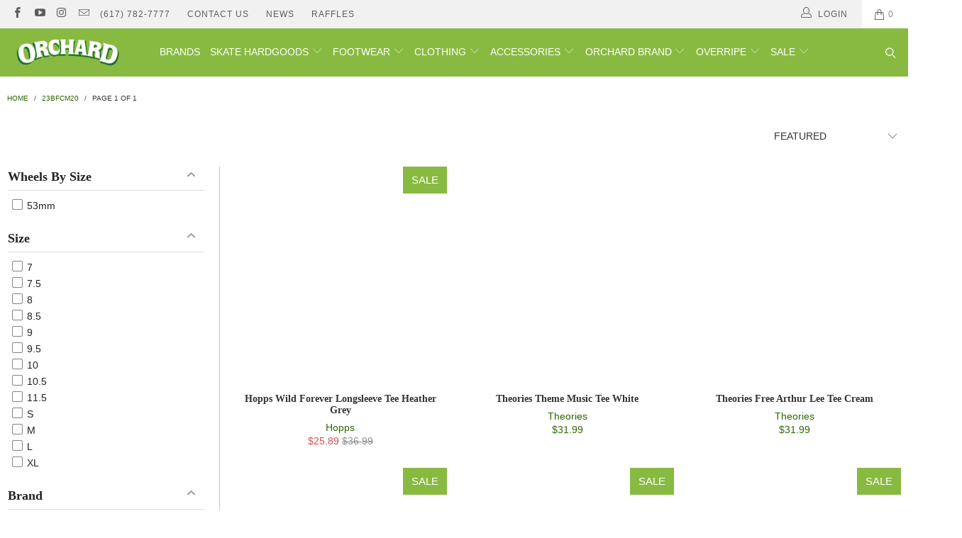

--- FILE ---
content_type: text/html; charset=utf-8
request_url: https://orchardshop.com/collections/23bfcm20-1
body_size: 125710
content:


 <!DOCTYPE html>
<html lang="en">
	<head>
      	<style class="critical2">.flexslider .slides>li{display:block!important;-webkit-backface-visibility:block!important}.banner{max-height:570px;overflow:hidden}.list-collections-slider,.slider-desktop-both .slider-gallery{max-height:350px;overflow:hidden}.new-collection-lists{max-height:280px;overflow:hidden}@media (max-width:576px){.banner{max-height:570px!important;overflow:hidden!important}}</style>
      	<meta charset="utf-8">
    	<meta http-equiv="cleartype" content="on">
    	
    		<meta name="robots" content="index,follow"> <!-- Mobile Specific Metas -->
    	<meta name="HandheldFriendly" content="True">
    	<meta name="MobileOptimized" content="320">
    	<meta name="viewport" content="width=device-width,initial-scale=1">
    	<meta name="theme-color" content="#ffffff">
    	
      	<title>
      		
          		23BFCM20
          		
          		
          		 - Orchard Skateshop
          	
    	</title> <link rel="preconnect dns-prefetch" href="https://fonts.shopifycdn.com">
    	<link rel="preconnect dns-prefetch" href="https://cdn.shopify.com">
    	<link rel="preconnect dns-prefetch" href="https://v.shopify.com">
    	<link rel="preconnect dns-prefetch" href="https://cdn.shopifycloud.com">
	    
      	
<style type="lazyload2">@font-face {
  font-family: Cabin;
  font-weight: 400;
  font-style: normal;
  font-display: swap;
  src: url("//orchardshop.com/cdn/fonts/cabin/cabin_n4.cefc6494a78f87584a6f312fea532919154f66fe.woff2") format("woff2"),
       url("//orchardshop.com/cdn/fonts/cabin/cabin_n4.8c16611b00f59d27f4b27ce4328dfe514ce77517.woff") format("woff");
}


    @font-face {
  font-family: Cabin;
  font-weight: 400;
  font-style: normal;
  font-display: swap;
  src: url("//orchardshop.com/cdn/fonts/cabin/cabin_n4.cefc6494a78f87584a6f312fea532919154f66fe.woff2") format("woff2"),
       url("//orchardshop.com/cdn/fonts/cabin/cabin_n4.8c16611b00f59d27f4b27ce4328dfe514ce77517.woff") format("woff");
}


    @font-face {
  font-family: Cabin;
  font-weight: 600;
  font-style: normal;
  font-display: swap;
  src: url("//orchardshop.com/cdn/fonts/cabin/cabin_n6.c6b1e64927bbec1c65aab7077888fb033480c4f7.woff2") format("woff2"),
       url("//orchardshop.com/cdn/fonts/cabin/cabin_n6.6c2e65d54c893ad9f1390da3b810b8e6cf976a4f.woff") format("woff");
}


    @font-face {
  font-family: Cabin;
  font-weight: 700;
  font-style: normal;
  src: url("//orchardshop.com/cdn/fonts/cabin/cabin_n7.255204a342bfdbc9ae2017bd4e6a90f8dbb2f561.woff2") format("woff2"),
       url("//orchardshop.com/cdn/fonts/cabin/cabin_n7.e2afa22a0d0f4b64da3569c990897429d40ff5c0.woff") format("woff");
}


    @font-face {
  font-family: Fraunces;
  font-weight: 600;
  font-style: normal;
  font-display: swap;
  src: url("//orchardshop.com/cdn/fonts/fraunces/fraunces_n6.69791a9f00600e5a1e56a6f64efc9d10a28b9c92.woff2") format("woff2"),
       url("//orchardshop.com/cdn/fonts/fraunces/fraunces_n6.e87d336d46d99db17df56f1dc77d222effffa1f3.woff") format("woff");
}



    

</style>
      	<style class="critical2">body.compensate-for-scrollbar{overflow:hidden}.fancybox-active{height:auto}.fancybox-is-hidden{left:-9999px;margin:0;position:absolute!important;top:-9999px;visibility:hidden}.fancybox-container{-webkit-backface-visibility:hidden;height:100%;left:0;outline:0;position:fixed;-webkit-tap-highlight-color:transparent;top:0;-ms-touch-action:manipulation;touch-action:manipulation;transform:translateZ(0);width:100%;z-index:99992}.fancybox-container *{box-sizing:border-box}.fancybox-bg,.fancybox-inner,.fancybox-outer,.fancybox-stage{bottom:0;left:0;position:absolute;right:0;top:0}.fancybox-outer{-webkit-overflow-scrolling:touch;overflow-y:auto}.fancybox-bg{background:#1e1e1e;opacity:0;transition-duration:inherit;transition-property:opacity;transition-timing-function:cubic-bezier(.47,0,.74,.71)}.fancybox-is-open .fancybox-bg{opacity:.9;transition-timing-function:cubic-bezier(.22,.61,.36,1)}.fancybox-caption,.fancybox-infobar,.fancybox-navigation .fancybox-button,.fancybox-toolbar{direction:ltr;opacity:0;position:absolute;transition:opacity .25s ease,visibility 0s ease .25s;visibility:hidden;z-index:99997}.fancybox-show-caption .fancybox-caption,.fancybox-show-infobar .fancybox-infobar,.fancybox-show-nav .fancybox-navigation .fancybox-button,.fancybox-show-toolbar .fancybox-toolbar{opacity:1;transition:opacity .25s ease 0s,visibility 0s ease 0s;visibility:visible}.fancybox-infobar{color:#ccc;font-size:13px;-webkit-font-smoothing:subpixel-antialiased;height:44px;left:0;line-height:44px;min-width:44px;mix-blend-mode:difference;padding:0 10px;pointer-events:none;top:0;-webkit-touch-callout:none;-webkit-user-select:none;-moz-user-select:none;-ms-user-select:none;user-select:none}.fancybox-toolbar{right:0;top:0}.fancybox-stage{direction:ltr;overflow:visible;transform:translateZ(0);z-index:99994}.fancybox-is-open .fancybox-stage{overflow:hidden}.fancybox-slide{-webkit-backface-visibility:hidden;display:none;height:100%;left:0;outline:0;overflow:auto;-webkit-overflow-scrolling:touch;padding:44px;position:absolute;text-align:center;top:0;transition-property:transform,opacity;white-space:normal;width:100%;z-index:99994}.fancybox-slide::before{content:'';display:inline-block;font-size:0;height:100%;vertical-align:middle;width:0}.fancybox-is-sliding .fancybox-slide,.fancybox-slide--current,.fancybox-slide--next,.fancybox-slide--previous{display:block}.fancybox-slide--image{overflow:hidden;padding:44px 0}.fancybox-slide--image::before{display:none}.fancybox-slide--html{padding:6px}.fancybox-content{background:#fff;display:inline-block;margin:0;max-width:100%;overflow:auto;-webkit-overflow-scrolling:touch;padding:44px;position:relative;text-align:left;vertical-align:middle}.fancybox-slide--image .fancybox-content{animation-timing-function:cubic-bezier(.5,0,.14,1);-webkit-backface-visibility:hidden;background:0 0;background-repeat:no-repeat;background-size:100% 100%;left:0;max-width:none;overflow:visible;padding:0;position:absolute;top:0;-ms-transform-origin:top left;transform-origin:top left;transition-property:transform,opacity;-webkit-user-select:none;-moz-user-select:none;-ms-user-select:none;user-select:none;z-index:99995}.fancybox-can-zoomOut .fancybox-content{cursor:zoom-out}.fancybox-can-zoomIn .fancybox-content{cursor:zoom-in}.fancybox-can-pan .fancybox-content,.fancybox-can-swipe .fancybox-content{cursor:-webkit-grab;cursor:grab}.fancybox-is-grabbing .fancybox-content{cursor:-webkit-grabbing;cursor:grabbing}.fancybox-container [data-selectable=true]{cursor:text}.fancybox-image,.fancybox-spaceball{background:0 0;border:0;height:100%;left:0;margin:0;max-height:none;max-width:none;padding:0;position:absolute;top:0;-webkit-user-select:none;-moz-user-select:none;-ms-user-select:none;user-select:none;width:100%}.fancybox-spaceball{z-index:1}.fancybox-slide--iframe .fancybox-content,.fancybox-slide--map .fancybox-content,.fancybox-slide--pdf .fancybox-content,.fancybox-slide--video .fancybox-content{height:100%;overflow:visible;padding:0;width:100%}.fancybox-slide--video .fancybox-content{background:#000}.fancybox-slide--map .fancybox-content{background:#e5e3df}.fancybox-slide--iframe .fancybox-content{background:#fff}.fancybox-iframe,.fancybox-video{background:0 0;border:0;display:block;height:100%;margin:0;overflow:hidden;padding:0;width:100%}.fancybox-iframe{left:0;position:absolute;top:0}.fancybox-error{background:#fff;cursor:default;max-width:400px;padding:40px;width:100%}.fancybox-error p{color:#444;font-size:16px;line-height:20px;margin:0;padding:0}.fancybox-button{background:rgba(30,30,30,.6);border:0;border-radius:0;box-shadow:none;cursor:pointer;display:inline-block;height:44px;margin:0;padding:10px;position:relative;transition:color .2s;vertical-align:top;visibility:inherit;width:44px}.fancybox-button,.fancybox-button:link,.fancybox-button:visited{color:#ccc}.fancybox-button:hover{color:#fff}.fancybox-button:focus{outline:0}.fancybox-button.fancybox-focus{outline:1px dotted}.fancybox-button[disabled],.fancybox-button[disabled]:hover{color:#888;cursor:default;outline:0}.fancybox-button div{height:100%}.fancybox-button svg{display:block;height:100%;overflow:visible;position:relative;width:100%}.fancybox-button svg path{fill:currentColor;stroke-width:0}.fancybox-button--fsenter svg:nth-child(2),.fancybox-button--play svg:nth-child(2){display:none}.fancybox-button--fsexit svg:nth-child(1),.fancybox-button--pause svg:nth-child(1){display:none}.fancybox-progress{background:#ff5268;height:2px;left:0;position:absolute;right:0;top:0;-ms-transform:scaleX(0);transform:scaleX(0);-ms-transform-origin:0;transform-origin:0;transition-property:transform;transition-timing-function:linear;z-index:99998}.fancybox-close-small{background:0 0;border:0;border-radius:0;color:#ccc;cursor:pointer;opacity:.8;padding:8px;position:absolute;right:-12px;top:-44px;z-index:401}.fancybox-close-small:hover{color:#fff;opacity:1}.fancybox-slide--html .fancybox-close-small{color:currentColor;padding:10px;right:0;top:0}.fancybox-slide--image.fancybox-is-scaling .fancybox-content{overflow:hidden}.fancybox-is-scaling .fancybox-close-small,.fancybox-is-zoomable.fancybox-can-pan .fancybox-close-small{display:none}.fancybox-navigation .fancybox-button{background-clip:content-box;height:100px;opacity:0;position:absolute;top:calc(50% - 50px);width:70px}.fancybox-navigation .fancybox-button div{padding:7px}.fancybox-navigation .fancybox-button--arrow_left{left:0;left:env(safe-area-inset-left);padding:31px 26px 31px 6px}.fancybox-navigation .fancybox-button--arrow_right{padding:31px 6px 31px 26px;right:0;right:env(safe-area-inset-right)}.fancybox-caption{background:linear-gradient(to top,rgba(0,0,0,.85) 0,rgba(0,0,0,.3) 50%,rgba(0,0,0,.15) 65%,rgba(0,0,0,.075) 75.5%,rgba(0,0,0,.037) 82.85%,rgba(0,0,0,.019) 88%,rgba(0,0,0,0) 100%);bottom:0;color:#eee;font-size:14px;font-weight:400;left:0;line-height:1.5;padding:75px 44px 25px 44px;pointer-events:none;right:0;text-align:center;z-index:99996}@supports (padding:max(0px)){.fancybox-caption{padding:75px max(44px,env(safe-area-inset-right)) max(25px,env(safe-area-inset-bottom)) max(44px,env(safe-area-inset-left))}}.fancybox-caption--separate{margin-top:-50px}.fancybox-caption__body{max-height:50vh;overflow:auto;pointer-events:all}.fancybox-caption a,.fancybox-caption a:link,.fancybox-caption a:visited{color:#ccc;text-decoration:none}.fancybox-caption a:hover{color:#fff;text-decoration:underline}.fancybox-loading{animation:fancybox-rotate 1s linear infinite;background:0 0;border:4px solid #888;border-bottom-color:#fff;border-radius:50%;height:50px;left:50%;margin:-25px 0 0 -25px;opacity:.7;padding:0;position:absolute;top:50%;width:50px;z-index:99999}@keyframes fancybox-rotate{100%{transform:rotate(360deg)}}.fancybox-animated{transition-timing-function:cubic-bezier(0,0,.25,1)}.fancybox-fx-slide.fancybox-slide--previous{opacity:0;transform:translate3d(-100%,0,0)}.fancybox-fx-slide.fancybox-slide--next{opacity:0;transform:translate3d(100%,0,0)}.fancybox-fx-slide.fancybox-slide--current{opacity:1;transform:translate3d(0,0,0)}.fancybox-fx-fade.fancybox-slide--next,.fancybox-fx-fade.fancybox-slide--previous{opacity:0;transition-timing-function:cubic-bezier(.19,1,.22,1)}.fancybox-fx-fade.fancybox-slide--current{opacity:1}.fancybox-fx-zoom-in-out.fancybox-slide--previous{opacity:0;transform:scale3d(1.5,1.5,1.5)}.fancybox-fx-zoom-in-out.fancybox-slide--next{opacity:0;transform:scale3d(.5,.5,.5)}.fancybox-fx-zoom-in-out.fancybox-slide--current{opacity:1;transform:scale3d(1,1,1)}.fancybox-fx-rotate.fancybox-slide--previous{opacity:0;-ms-transform:rotate(-360deg);transform:rotate(-360deg)}.fancybox-fx-rotate.fancybox-slide--next{opacity:0;-ms-transform:rotate(360deg);transform:rotate(360deg)}.fancybox-fx-rotate.fancybox-slide--current{opacity:1;-ms-transform:rotate(0);transform:rotate(0)}.fancybox-fx-circular.fancybox-slide--previous{opacity:0;transform:scale3d(0,0,0) translate3d(-100%,0,0)}.fancybox-fx-circular.fancybox-slide--next{opacity:0;transform:scale3d(0,0,0) translate3d(100%,0,0)}.fancybox-fx-circular.fancybox-slide--current{opacity:1;transform:scale3d(1,1,1) translate3d(0,0,0)}.fancybox-fx-tube.fancybox-slide--previous{transform:translate3d(-100%,0,0) scale(.1) skew(-10deg)}.fancybox-fx-tube.fancybox-slide--next{transform:translate3d(100%,0,0) scale(.1) skew(10deg)}.fancybox-fx-tube.fancybox-slide--current{transform:translate3d(0,0,0) scale(1)}@media all and (max-height:576px){.fancybox-slide{padding-left:6px;padding-right:6px}.fancybox-slide--image{padding:6px 0}.fancybox-close-small{right:-6px}.fancybox-slide--image .fancybox-close-small{background:#4e4e4e;color:#f2f4f6;height:36px;opacity:1;padding:6px;right:0;top:0;width:36px}.fancybox-caption{padding-left:12px;padding-right:12px}@supports (padding:max(0px)){.fancybox-caption{padding-left:max(12px,env(safe-area-inset-left));padding-right:max(12px,env(safe-area-inset-right))}}}.fancybox-share{background:#f4f4f4;border-radius:3px;max-width:90%;padding:30px;text-align:center}.fancybox-share h1{color:#222;font-size:35px;font-weight:700;margin:0 0 20px 0}.fancybox-share p{margin:0;padding:0}.fancybox-share__button{border:0;border-radius:3px;display:inline-block;font-size:14px;font-weight:700;line-height:40px;margin:0 5px 10px 5px;min-width:130px;padding:0 15px;text-decoration:none;transition:all .2s;-webkit-user-select:none;-moz-user-select:none;-ms-user-select:none;user-select:none;white-space:nowrap}.fancybox-share__button:link,.fancybox-share__button:visited{color:#fff}.fancybox-share__button:hover{text-decoration:none}.fancybox-share__button--fb{background:#3b5998}.fancybox-share__button--fb:hover{background:#344e86}.fancybox-share__button--pt{background:#bd081d}.fancybox-share__button--pt:hover{background:#aa0719}.fancybox-share__button--tw{background:#1da1f2}.fancybox-share__button--tw:hover{background:#0d95e8}.fancybox-share__button svg{height:25px;margin-right:7px;position:relative;top:-1px;vertical-align:middle;width:25px}.fancybox-share__button svg path{fill:#fff}.fancybox-share__input{background:0 0;border:0;border-bottom:1px solid #d7d7d7;border-radius:0;color:#5d5b5b;font-size:14px;margin:10px 0 0 0;outline:0;padding:10px 15px;width:100%}.fancybox-thumbs{background:#ddd;bottom:0;display:none;margin:0;-webkit-overflow-scrolling:touch;-ms-overflow-style:-ms-autohiding-scrollbar;padding:2px 2px 4px 2px;position:absolute;right:0;-webkit-tap-highlight-color:transparent;top:0;width:212px;z-index:99995}.fancybox-thumbs-x{overflow-x:auto;overflow-y:hidden}.fancybox-show-thumbs .fancybox-thumbs{display:block}.fancybox-show-thumbs .fancybox-inner{right:212px}.fancybox-thumbs__list{font-size:0;height:100%;list-style:none;margin:0;overflow-x:hidden;overflow-y:auto;padding:0;position:absolute;position:relative;white-space:nowrap;width:100%}.fancybox-thumbs-x .fancybox-thumbs__list{overflow:hidden}.fancybox-thumbs-y .fancybox-thumbs__list::-webkit-scrollbar{width:7px}.fancybox-thumbs-y .fancybox-thumbs__list::-webkit-scrollbar-track{background:#fff;border-radius:10px;box-shadow:inset 0 0 6px rgba(0,0,0,.3)}.fancybox-thumbs-y .fancybox-thumbs__list::-webkit-scrollbar-thumb{background:#2a2a2a;border-radius:10px}.fancybox-thumbs__list a{-webkit-backface-visibility:hidden;backface-visibility:hidden;background-color:rgba(0,0,0,.1);background-position:center center;background-repeat:no-repeat;background-size:cover;cursor:pointer;float:left;height:75px;margin:2px;max-height:calc(100% - 8px);max-width:calc(50% - 4px);outline:0;overflow:hidden;padding:0;position:relative;-webkit-tap-highlight-color:transparent;width:100px}.fancybox-thumbs__list a::before{border:6px solid #ff5268;bottom:0;content:'';left:0;opacity:0;position:absolute;right:0;top:0;transition:all .2s cubic-bezier(.25, .46, .45, .94);z-index:99991}.fancybox-thumbs__list a:focus::before{opacity:.5}.fancybox-thumbs__list a.fancybox-thumbs-active::before{opacity:1}@media all and (max-width:576px){.fancybox-thumbs{width:110px}.fancybox-show-thumbs .fancybox-inner{right:110px}.fancybox-thumbs__list a{max-width:calc(100% - 10px)}}</style>
      	<style class="critical2">article,aside,details,figcaption,figure,footer,header,hgroup,nav,section,summary{display:block}audio,canvas,video{display:inline-block}audio:not([controls]){display:none;height:0}[hidden]{display:none}html{font-family:sans-serif;-webkit-text-size-adjust:100%;-ms-text-size-adjust:100%}a:focus{outline:thin dotted}a:active,a:hover{outline:0}h1{font-size:2em}abbr[title]{border-bottom:1px dotted}b,strong{font-weight:700}dfn{font-style:italic}mark{background:#ff0;color:#000}code,kbd,pre,samp{font-family:monospace,serif;font-size:1em}pre{white-space:pre-wrap;word-wrap:break-word}q{quotes:\201C \201D \2018 \2019}small{font-size:80%}sub,sup{font-size:75%;line-height:0;position:relative;vertical-align:baseline}sup{top:-.5em}sub{bottom:-.25em}img{border:0}svg:not(:root){overflow:hidden}fieldset{border:1px solid silver;margin:0 2px;padding:.35em .625em .75em}button,input,select,textarea{font-family:inherit;font-size:100%;margin:0}button,input{line-height:normal}button,html input[type=button],input[type=reset],input[type=submit]{-webkit-appearance:button;cursor:pointer}button[disabled],input[disabled]{cursor:default}input[type=checkbox],input[type=radio]{box-sizing:border-box;padding:0}input[type=search]{-webkit-appearance:textfield;-moz-box-sizing:content-box;-webkit-box-sizing:content-box;box-sizing:content-box}input[type=search]::-webkit-search-cancel-button,input[type=search]::-webkit-search-decoration{-webkit-appearance:none}textarea{overflow:auto;vertical-align:top}table{border-collapse:collapse;border-spacing:0}body,figure{margin:0}button::-moz-focus-inner,input::-moz-focus-inner,legend{border:0;padding:0}.clearfix:after{visibility:hidden;display:block;font-size:0;content:" ";clear:both;height:0}*{-moz-box-sizing:border-box;-webkit-box-sizing:border-box;box-sizing:border-box}.clear{clear:both;display:block;overflow:hidden;visibility:hidden;width:0;height:0}@media only screen and (max-width:798px){.clear{display:none}}body{font-family:"Gill Sans Nova",sans-serif;font-weight:400;font-style:normal;font-size:14px;text-transform:none;color:#333;line-height:1.6em;overflow:auto;-webkit-font-smoothing:antialiased;-moz-osx-font-smoothing:grayscale;font-smoothing:antialiased;background-color:#fff}body.blocked-scroll{position:absolute;overflow:hidden;height:100%;width:100%;top:0;left:0;pointer-events:none}body.blocked-overflow{overflow:hidden}::-moz-selection{background-color:#000;color:#fff}::selection{background:#fff7b6;color:#000}abbr{border-bottom:1px dotted #ccc}.editor-visible--true{display:block!important}.transition--blur-up{-webkit-backface-visibility:hidden;-webkit-transform:translate3d(0,0,0);-webkit-filter:blur(5px);filter:blur(5px);transform:translate3d(0,0,0);transition:filter .2s,-webkit-filter .2s}.transition--blur-up.lazyloaded{-webkit-filter:blur(0px);filter:none;transform:scale(1)}img[data-sizes=auto].lazyloaded{height:auto}img[data-sizes="100vw"],img[data-sizes=auto]{display:block;width:100%;margin-left:auto;margin-right:auto}.image__container{display:block;margin-left:auto;margin-right:auto}.image-element__wrap{overflow:hidden;margin-left:auto;margin-right:auto;max-width:100%}.image-element__wrap img{height:auto}.grid{list-style:none;margin:0;padding:0}.grid::after{content:'';display:table;clear:both}.grid__item{float:left;width:100%}.grid__item[class*='--push']{position:relative}.grid--rev{direction:rtl;text-align:left}.grid--rev>.grid__item{direction:ltr;text-align:left;float:right}.one{width:calc(6.25% - 20px)}.two{width:calc(12.5% - 20px)}.three{width:calc(18.75% - 20px)}.four{width:calc(25% - 20px)}.five{width:calc(31.25% - 20px)}.six{width:calc(37.5% - 20px)}.seven{width:calc(43.75% - 20px)}.eight{width:calc(50% - 20px)}.nine{width:calc(56.25% - 20px)}.ten{width:calc(62.5% - 20px)}.eleven{width:calc(68.75% - 20px)}.twelve{width:calc(75% - 20px)}.thirteen{width:calc(81.25% - 20px)}.fourteen{width:calc(87.5% - 20px)}.fifteen{width:calc(93.75% - 20px)}.sixteen{width:calc(100% - 20px)}.one-whole{width:calc(100% - 20px);left:auto!important}.one-half{width:calc(50% - 20px)}.one-third{width:calc(33.33333% - 20px)}.two-thirds{width:calc(66.66667% - 20px)}.one-fourth{width:calc(25% - 20px)}.two-fourths{width:calc(50% - 20px)}.three-fourths{width:calc(75% - 20px)}.one-fifth{width:calc(20% - 20px)}.two-fifths{width:calc(40% - 20px)}.three-fifths{width:calc(60% - 20px)}.four-fifths{width:calc(80% - 20px)}.one-sixth{width:calc(16.66667% - 20px)}.two-sixths{width:calc(33.33333% - 20px)}.three-sixths{width:calc(50% - 20px)}.four-sixths{width:calc(66.66667% - 20px)}.five-sixths{width:calc(83.33333% - 20px)}.one-seventh{width:calc(14.28571% - 20px)}.two-sevenths{width:calc(28.57143% - 20px)}.three-sevenths{width:calc(42.85714% - 20px)}.four-sevenths{width:calc(57.14286% - 20px)}.five-sevenths{width:calc(71.42857% - 20px)}.one-eighth{width:calc(12.5% - 20px)}.two-eighths{width:calc(25% - 20px)}.three-eighths{width:calc(37.5% - 20px)}.four-eighths{width:calc(50% - 20px)}.five-eighths{width:calc(62.5% - 20px)}.six-eighths{width:calc(75% - 20px)}.seven-eighths{width:calc(87.5% - 20px)}.one-tenth{width:calc(10% - 20px)}.two-tenths{width:calc(20% - 20px)}.three-tenths{width:calc(30% - 20px)}.four-tenths{width:calc(40% - 20px)}.five-tenths{width:calc(50% - 20px)}.six-tenths{width:calc(60% - 20px)}.seven-tenths{width:calc(70% - 20px)}.eight-tenths{width:calc(80% - 20px)}.nine-tenths{width:calc(90% - 20px)}.one-twelfth{width:calc(8.33333% - 20px)}.two-twelfths{width:calc(16.66667% - 20px)}.three-twelfths{width:calc(25% - 20px)}.four-twelfths{width:calc(33.33333% - 20px)}.five-twelfths{width:calc(41.66667% - 20px)}.six-twelfths{width:calc(50% - 20px)}.seven-twelfths{width:calc(58.33333% - 20px)}.eight-twelfths{width:calc(66.66667% - 20px)}.nine-twelfths{width:calc(75% - 20px)}.ten-twelfths{width:calc(83.33333% - 20px)}.eleven-twelfths{width:calc(91.66667% - 20px)}.equal-columns--clear .eight:nth-of-type(2n+1),.equal-columns--clear .four:nth-of-type(4n+1),.equal-columns--clear .one-fifth:nth-of-type(5n+1),.equal-columns--clear .one-fourth:nth-of-type(4n+1),.equal-columns--clear .one-half:nth-of-type(2n+1),.equal-columns--clear .one-seventh:nth-of-type(7n+1),.equal-columns--clear .one-sixth:nth-of-type(6n+1),.equal-columns--clear .one-third:nth-of-type(3n+1){clear:both}.equal-columns--outside-trim .eight:nth-of-type(2n),.equal-columns--outside-trim .four:nth-of-type(4n),.equal-columns--outside-trim .one-fifth:nth-of-type(5n),.equal-columns--outside-trim .one-fourth:nth-of-type(4n),.equal-columns--outside-trim .one-half:nth-of-type(2n),.equal-columns--outside-trim .one-seventh:nth-of-type(7n),.equal-columns--outside-trim .one-sixth:nth-of-type(6n),.equal-columns--outside-trim .one-third:nth-of-type(3n),.equal-columns--outside-trim .two:nth-of-type(8n){margin-right:0}.equal-columns--outside-trim .eight:nth-of-type(2n+1),.equal-columns--outside-trim .four:nth-of-type(4n+1),.equal-columns--outside-trim .one-fifth:nth-of-type(5n+1),.equal-columns--outside-trim .one-fourth:nth-of-type(4n+1),.equal-columns--outside-trim .one-half:nth-of-type(2n+1),.equal-columns--outside-trim .one-seventh:nth-of-type(7n+1),.equal-columns--outside-trim .one-sixth:nth-of-type(6n+1),.equal-columns--outside-trim .one-third:nth-of-type(3n+1),.equal-columns--outside-trim .two:nth-of-type(8n+1){margin-left:0}.equal-columns--outside-trim .one-whole:nth-of-type(1n+1){width:100%;margin-right:0;margin-left:0}.equal-columns--outside-trim .one-half{width:calc(50% - (20px - (20px / 2)))}.equal-columns--outside-trim .one-third{width:calc(33.33333% - (20px - (20px / 3)))}.equal-columns--outside-trim .one-fifth{width:calc(20% - (20px - (20px / 5)))}.equal-columns--outside-trim .one-fourth{width:calc(25% - (20px - (20px / 4)))}.equal-columns--outside-trim .one-sixth{width:calc(16.66667% - (20px - (20px / 6)))}.equal-columns--outside-trim .one-seventh{width:calc(14.28571% - (20px - (20px / 7)))}.equal-columns--outside-trim .two{width:calc(12.5% - (20px - (20px / 8)))}.equal-columns--outside-trim .four{width:calc(25% - (20px - (20px / 4)))}.equal-columns--outside-trim .seven{width:calc(43.75% - (20px - (20px / 2)))}.equal-columns--outside-trim .eight{width:calc(50% - (20px / 2))}.equal-columns--outside-trim .nine{width:calc(56.25% - (20px - (20px / 2)))}.show{display:block!important}.hide{display:none!important}.text-left{text-align:left!important}.text-right{text-align:right!important}.text-center{text-align:center!important}@media only screen and (max-width:1024px){.large-down--one{width:calc(6.25% - 20px)}.large-down--two{width:calc(12.5% - 20px)}.large-down--three{width:calc(18.75% - 20px)}.large-down--four{width:calc(25% - 20px)}.large-down--five{width:calc(31.25% - 20px)}.large-down--six{width:calc(37.5% - 20px)}.large-down--seven{width:calc(43.75% - 20px)}.large-down--eight{width:calc(50% - 20px)}.large-down--nine{width:calc(56.25% - 20px)}.large-down--ten{width:calc(62.5% - 20px)}.large-down--eleven{width:calc(68.75% - 20px)}.large-down--twelve{width:calc(75% - 20px)}.large-down--thirteen{width:calc(81.25% - 20px)}.large-down--fourteen{width:calc(87.5% - 20px)}.large-down--fifteen{width:calc(93.75% - 20px)}.large-down--sixteen{width:calc(100% - 20px)}.large-down--one-whole{width:calc(100% - 20px);left:auto!important}.large-down--one-half{width:calc(50% - 20px)}.large-down--one-third{width:calc(33.33333% - 20px)}.large-down--two-thirds{width:calc(66.66667% - 20px)}.large-down--one-fourth{width:calc(25% - 20px)}.large-down--two-fourths{width:calc(50% - 20px)}.large-down--three-fourths{width:calc(75% - 20px)}.large-down--one-fifth{width:calc(20% - 20px)}.large-down--two-fifths{width:calc(40% - 20px)}.large-down--three-fifths{width:calc(60% - 20px)}.large-down--four-fifths{width:calc(80% - 20px)}.large-down--one-sixth{width:calc(16.66667% - 20px)}.large-down--two-sixths{width:calc(33.33333% - 20px)}.large-down--three-sixths{width:calc(50% - 20px)}.large-down--four-sixths{width:calc(66.66667% - 20px)}.large-down--five-sixths{width:calc(83.33333% - 20px)}.large-down--one-seventh{width:calc(14.28571% - 20px)}.large-down--two-sevenths{width:calc(28.57143% - 20px)}.large-down--three-sevenths{width:calc(42.85714% - 20px)}.large-down--four-sevenths{width:calc(57.14286% - 20px)}.large-down--five-sevenths{width:calc(71.42857% - 20px)}.large-down--one-eighth{width:calc(12.5% - 20px)}.large-down--two-eighths{width:calc(25% - 20px)}.large-down--three-eighths{width:calc(37.5% - 20px)}.large-down--four-eighths{width:calc(50% - 20px)}.large-down--five-eighths{width:calc(62.5% - 20px)}.large-down--six-eighths{width:calc(75% - 20px)}.large-down--seven-eighths{width:calc(87.5% - 20px)}.large-down--one-tenth{width:calc(10% - 20px)}.large-down--two-tenths{width:calc(20% - 20px)}.large-down--three-tenths{width:calc(30% - 20px)}.large-down--four-tenths{width:calc(40% - 20px)}.large-down--five-tenths{width:calc(50% - 20px)}.large-down--six-tenths{width:calc(60% - 20px)}.large-down--seven-tenths{width:calc(70% - 20px)}.large-down--eight-tenths{width:calc(80% - 20px)}.large-down--nine-tenths{width:calc(90% - 20px)}.large-down--one-twelfth{width:calc(8.33333% - 20px)}.large-down--two-twelfths{width:calc(16.66667% - 20px)}.large-down--three-twelfths{width:calc(25% - 20px)}.large-down--four-twelfths{width:calc(33.33333% - 20px)}.large-down--five-twelfths{width:calc(41.66667% - 20px)}.large-down--six-twelfths{width:calc(50% - 20px)}.large-down--seven-twelfths{width:calc(58.33333% - 20px)}.large-down--eight-twelfths{width:calc(66.66667% - 20px)}.large-down--nine-twelfths{width:calc(75% - 20px)}.large-down--ten-twelfths{width:calc(83.33333% - 20px)}.large-down--eleven-twelfths{width:calc(91.66667% - 20px)}.equal-columns--outside-trim .large-down--eight:nth-of-type(2n),.equal-columns--outside-trim .large-down--four:nth-of-type(4n),.equal-columns--outside-trim .large-down--one-fifth:nth-of-type(5n),.equal-columns--outside-trim .large-down--one-fourth:nth-of-type(4n),.equal-columns--outside-trim .large-down--one-half:nth-of-type(2n),.equal-columns--outside-trim .large-down--one-seventh:nth-of-type(7n),.equal-columns--outside-trim .large-down--one-sixth:nth-of-type(6n),.equal-columns--outside-trim .large-down--one-third:nth-of-type(3n),.equal-columns--outside-trim .large-down--two:nth-of-type(8n){margin-right:0}.equal-columns--outside-trim .large-down--eight:nth-of-type(2n+1),.equal-columns--outside-trim .large-down--four:nth-of-type(4n+1),.equal-columns--outside-trim .large-down--one-fifth:nth-of-type(5n+1),.equal-columns--outside-trim .large-down--one-fourth:nth-of-type(4n+1),.equal-columns--outside-trim .large-down--one-half:nth-of-type(2n+1),.equal-columns--outside-trim .large-down--one-seventh:nth-of-type(7n+1),.equal-columns--outside-trim .large-down--one-sixth:nth-of-type(6n+1),.equal-columns--outside-trim .large-down--one-third:nth-of-type(3n+1),.equal-columns--outside-trim .large-down--two:nth-of-type(8n+1){margin-left:0}.equal-columns--outside-trim .large-down--one-whole:nth-of-type(1n+1){width:100%;margin-right:0;margin-left:0}.equal-columns--outside-trim .large-down--one-half{width:calc(50% - (20px - (20px / 2)))}.equal-columns--outside-trim .large-down--one-third{width:calc(33.33333% - (20px - (20px / 3)))}.equal-columns--outside-trim .large-down--one-fifth{width:calc(20% - (20px - (20px / 5)))}.equal-columns--outside-trim .large-down--one-fourth{width:calc(25% - (20px - (20px / 4)))}.equal-columns--outside-trim .large-down--one-sixth{width:calc(16.66667% - (20px - (20px / 6)))}.equal-columns--outside-trim .large-down--one-seventh{width:calc(14.28571% - (20px - (20px / 7)))}.equal-columns--outside-trim .large-down--two{width:calc(12.5% - (20px - (20px / 8)))}.equal-columns--outside-trim .large-down--four{width:calc(25% - (20px - (20px / 4)))}.equal-columns--outside-trim .large-down--seven{width:calc(43.75% - (20px - (20px / 2)))}.equal-columns--outside-trim .large-down--eight{width:calc(50% - (20px / 2))}.equal-columns--outside-trim .large-down--nine{width:calc(56.25% - (20px - (20px / 2)))}.large-down--show{display:block!important}.large-down--hide{display:none!important}.large-down--text-left{text-align:left!important}.large-down--text-right{text-align:right!important}.large-down--text-center{text-align:center!important}}@media only screen and (max-width:1024px) and (max-width:1024px){.equal-columns--clear .large-down--eight.large-down--eight,.equal-columns--clear .large-down--four.large-down--four,.equal-columns--clear .large-down--one-fifth.large-down--one-fifth,.equal-columns--clear .large-down--one-fourth.large-down--one-fourth,.equal-columns--clear .large-down--one-half.large-down--one-half,.equal-columns--clear .large-down--one-seventh.large-down--one-seventh,.equal-columns--clear .large-down--one-sixth.large-down--one-sixth,.equal-columns--clear .large-down--one-third.large-down--one-third{clear:none}.equal-columns--clear .large-down--eight:nth-of-type(2n+1),.equal-columns--clear .large-down--four:nth-of-type(4n+1),.equal-columns--clear .large-down--one-fifth:nth-of-type(5n+1),.equal-columns--clear .large-down--one-fourth:nth-of-type(4n+1),.equal-columns--clear .large-down--one-half:nth-of-type(2n+1),.equal-columns--clear .large-down--one-seventh:nth-of-type(7n+1),.equal-columns--clear .large-down--one-sixth:nth-of-type(6n+1),.equal-columns--clear .large-down--one-third:nth-of-type(3n+1){clear:both}}@media only screen and (max-width:1024px) and (max-width:1024px){.equal-columns--outside-trim .large-down--eight.large-down--eight,.equal-columns--outside-trim .large-down--four.large-down--four,.equal-columns--outside-trim .large-down--one-fifth.large-down--one-fifth,.equal-columns--outside-trim .large-down--one-fourth.large-down--one-fourth,.equal-columns--outside-trim .large-down--one-half.large-down--one-half,.equal-columns--outside-trim .large-down--one-seventh.large-down--one-seventh,.equal-columns--outside-trim .large-down--one-sixth.large-down--one-sixth,.equal-columns--outside-trim .large-down--one-third.large-down--one-third,.equal-columns--outside-trim .large-down--two.large-down--two{margin-right:10px;margin-left:10px}.equal-columns--outside-trim .large-down--eight:nth-of-type(2n),.equal-columns--outside-trim .large-down--four:nth-of-type(4n),.equal-columns--outside-trim .large-down--one-fifth:nth-of-type(5n),.equal-columns--outside-trim .large-down--one-fourth:nth-of-type(4n),.equal-columns--outside-trim .large-down--one-half:nth-of-type(2n),.equal-columns--outside-trim .large-down--one-seventh:nth-of-type(7n),.equal-columns--outside-trim .large-down--one-sixth:nth-of-type(6n),.equal-columns--outside-trim .large-down--one-third:nth-of-type(3n),.equal-columns--outside-trim .large-down--two:nth-of-type(8n){margin-right:0}.equal-columns--outside-trim .large-down--eight:nth-of-type(2n+1),.equal-columns--outside-trim .large-down--four:nth-of-type(4n+1),.equal-columns--outside-trim .large-down--one-fifth:nth-of-type(5n+1),.equal-columns--outside-trim .large-down--one-fourth:nth-of-type(4n+1),.equal-columns--outside-trim .large-down--one-half:nth-of-type(2n+1),.equal-columns--outside-trim .large-down--one-seventh:nth-of-type(7n+1),.equal-columns--outside-trim .large-down--one-sixth:nth-of-type(6n+1),.equal-columns--outside-trim .large-down--one-third:nth-of-type(3n+1),.equal-columns--outside-trim .large-down--two:nth-of-type(8n+1){margin-left:0}}@media only screen and (max-width:798px){.medium-down--one{width:calc(6.25% - 20px)}.medium-down--two{width:calc(12.5% - 20px)}.medium-down--three{width:calc(18.75% - 20px)}.medium-down--four{width:calc(25% - 20px)}.medium-down--five{width:calc(31.25% - 20px)}.medium-down--six{width:calc(37.5% - 20px)}.medium-down--seven{width:calc(43.75% - 20px)}.medium-down--eight{width:calc(50% - 20px)}.medium-down--nine{width:calc(56.25% - 20px)}.medium-down--ten{width:calc(62.5% - 20px)}.medium-down--eleven{width:calc(68.75% - 20px)}.medium-down--twelve{width:calc(75% - 20px)}.medium-down--thirteen{width:calc(81.25% - 20px)}.medium-down--fourteen{width:calc(87.5% - 20px)}.medium-down--fifteen{width:calc(93.75% - 20px)}.medium-down--sixteen{width:calc(100% - 20px)}.medium-down--one-whole{width:calc(100% - 20px);left:auto!important}.medium-down--one-half{width:calc(50% - 20px)}.medium-down--one-third{width:calc(33.33333% - 20px)}.medium-down--two-thirds{width:calc(66.66667% - 20px)}.medium-down--one-fourth{width:calc(25% - 20px)}.medium-down--two-fourths{width:calc(50% - 20px)}.medium-down--three-fourths{width:calc(75% - 20px)}.medium-down--one-fifth{width:calc(20% - 20px)}.medium-down--two-fifths{width:calc(40% - 20px)}.medium-down--three-fifths{width:calc(60% - 20px)}.medium-down--four-fifths{width:calc(80% - 20px)}.medium-down--one-sixth{width:calc(16.66667% - 20px)}.medium-down--two-sixths{width:calc(33.33333% - 20px)}.medium-down--three-sixths{width:calc(50% - 20px)}.medium-down--four-sixths{width:calc(66.66667% - 20px)}.medium-down--five-sixths{width:calc(83.33333% - 20px)}.medium-down--one-seventh{width:calc(14.28571% - 20px)}.medium-down--two-sevenths{width:calc(28.57143% - 20px)}.medium-down--three-sevenths{width:calc(42.85714% - 20px)}.medium-down--four-sevenths{width:calc(57.14286% - 20px)}.medium-down--five-sevenths{width:calc(71.42857% - 20px)}.medium-down--one-eighth{width:calc(12.5% - 20px)}.medium-down--two-eighths{width:calc(25% - 20px)}.medium-down--three-eighths{width:calc(37.5% - 20px)}.medium-down--four-eighths{width:calc(50% - 20px)}.medium-down--five-eighths{width:calc(62.5% - 20px)}.medium-down--six-eighths{width:calc(75% - 20px)}.medium-down--seven-eighths{width:calc(87.5% - 20px)}.medium-down--one-tenth{width:calc(10% - 20px)}.medium-down--two-tenths{width:calc(20% - 20px)}.medium-down--three-tenths{width:calc(30% - 20px)}.medium-down--four-tenths{width:calc(40% - 20px)}.medium-down--five-tenths{width:calc(50% - 20px)}.medium-down--six-tenths{width:calc(60% - 20px)}.medium-down--seven-tenths{width:calc(70% - 20px)}.medium-down--eight-tenths{width:calc(80% - 20px)}.medium-down--nine-tenths{width:calc(90% - 20px)}.medium-down--one-twelfth{width:calc(8.33333% - 20px)}.medium-down--two-twelfths{width:calc(16.66667% - 20px)}.medium-down--three-twelfths{width:calc(25% - 20px)}.medium-down--four-twelfths{width:calc(33.33333% - 20px)}.medium-down--five-twelfths{width:calc(41.66667% - 20px)}.medium-down--six-twelfths{width:calc(50% - 20px)}.medium-down--seven-twelfths{width:calc(58.33333% - 20px)}.medium-down--eight-twelfths{width:calc(66.66667% - 20px)}.medium-down--nine-twelfths{width:calc(75% - 20px)}.medium-down--ten-twelfths{width:calc(83.33333% - 20px)}.medium-down--eleven-twelfths{width:calc(91.66667% - 20px)}.equal-columns--outside-trim .medium-down--eight:nth-of-type(2n),.equal-columns--outside-trim .medium-down--four:nth-of-type(4n),.equal-columns--outside-trim .medium-down--one-fifth:nth-of-type(5n),.equal-columns--outside-trim .medium-down--one-fourth:nth-of-type(4n),.equal-columns--outside-trim .medium-down--one-half:nth-of-type(2n),.equal-columns--outside-trim .medium-down--one-seventh:nth-of-type(7n),.equal-columns--outside-trim .medium-down--one-sixth:nth-of-type(6n),.equal-columns--outside-trim .medium-down--one-third:nth-of-type(3n),.equal-columns--outside-trim .medium-down--two:nth-of-type(8n){margin-right:0}.equal-columns--outside-trim .medium-down--eight:nth-of-type(2n+1),.equal-columns--outside-trim .medium-down--four:nth-of-type(4n+1),.equal-columns--outside-trim .medium-down--one-fifth:nth-of-type(5n+1),.equal-columns--outside-trim .medium-down--one-fourth:nth-of-type(4n+1),.equal-columns--outside-trim .medium-down--one-half:nth-of-type(2n+1),.equal-columns--outside-trim .medium-down--one-seventh:nth-of-type(7n+1),.equal-columns--outside-trim .medium-down--one-sixth:nth-of-type(6n+1),.equal-columns--outside-trim .medium-down--one-third:nth-of-type(3n+1),.equal-columns--outside-trim .medium-down--two:nth-of-type(8n+1){margin-left:0}.equal-columns--outside-trim .medium-down--one-whole:nth-of-type(1n+1){width:100%;margin-right:0;margin-left:0}.equal-columns--outside-trim .medium-down--one-half{width:calc(50% - (20px - (20px / 2)))}.equal-columns--outside-trim .medium-down--one-third{width:calc(33.33333% - (20px - (20px / 3)))}.equal-columns--outside-trim .medium-down--one-fifth{width:calc(20% - (20px - (20px / 5)))}.equal-columns--outside-trim .medium-down--one-fourth{width:calc(25% - (20px - (20px / 4)))}.equal-columns--outside-trim .medium-down--one-sixth{width:calc(16.66667% - (20px - (20px / 6)))}.equal-columns--outside-trim .medium-down--one-seventh{width:calc(14.28571% - (20px - (20px / 7)))}.equal-columns--outside-trim .medium-down--two{width:calc(12.5% - (20px - (20px / 8)))}.equal-columns--outside-trim .medium-down--four{width:calc(25% - (20px - (20px / 4)))}.equal-columns--outside-trim .medium-down--seven{width:calc(43.75% - (20px - (20px / 2)))}.equal-columns--outside-trim .medium-down--eight{width:calc(50% - (20px / 2))}.equal-columns--outside-trim .medium-down--nine{width:calc(56.25% - (20px - (20px / 2)))}.medium-down--show{display:block!important}.medium-down--hide{display:none!important}.medium-down--text-left{text-align:left!important}.medium-down--text-right{text-align:right!important}.medium-down--text-center{text-align:center!important}}@media only screen and (max-width:798px) and (max-width:798px){.equal-columns--clear .medium-down--eight.medium-down--eight,.equal-columns--clear .medium-down--four.medium-down--four,.equal-columns--clear .medium-down--one-fifth.medium-down--one-fifth,.equal-columns--clear .medium-down--one-fourth.medium-down--one-fourth,.equal-columns--clear .medium-down--one-half.medium-down--one-half,.equal-columns--clear .medium-down--one-seventh.medium-down--one-seventh,.equal-columns--clear .medium-down--one-sixth.medium-down--one-sixth,.equal-columns--clear .medium-down--one-third.medium-down--one-third{clear:none}.equal-columns--clear .medium-down--eight:nth-of-type(2n+1),.equal-columns--clear .medium-down--four:nth-of-type(4n+1),.equal-columns--clear .medium-down--one-fifth:nth-of-type(5n+1),.equal-columns--clear .medium-down--one-fourth:nth-of-type(4n+1),.equal-columns--clear .medium-down--one-half:nth-of-type(2n+1),.equal-columns--clear .medium-down--one-seventh:nth-of-type(7n+1),.equal-columns--clear .medium-down--one-sixth:nth-of-type(6n+1),.equal-columns--clear .medium-down--one-third:nth-of-type(3n+1){clear:both}}@media only screen and (max-width:798px) and (max-width:798px){.equal-columns--outside-trim .medium-down--eight.medium-down--eight,.equal-columns--outside-trim .medium-down--four.medium-down--four,.equal-columns--outside-trim .medium-down--one-fifth.medium-down--one-fifth,.equal-columns--outside-trim .medium-down--one-fourth.medium-down--one-fourth,.equal-columns--outside-trim .medium-down--one-half.medium-down--one-half,.equal-columns--outside-trim .medium-down--one-seventh.medium-down--one-seventh,.equal-columns--outside-trim .medium-down--one-sixth.medium-down--one-sixth,.equal-columns--outside-trim .medium-down--one-third.medium-down--one-third,.equal-columns--outside-trim .medium-down--two.medium-down--two{margin-right:10px;margin-left:10px}.equal-columns--outside-trim .medium-down--eight:nth-of-type(2n),.equal-columns--outside-trim .medium-down--four:nth-of-type(4n),.equal-columns--outside-trim .medium-down--one-fifth:nth-of-type(5n),.equal-columns--outside-trim .medium-down--one-fourth:nth-of-type(4n),.equal-columns--outside-trim .medium-down--one-half:nth-of-type(2n),.equal-columns--outside-trim .medium-down--one-seventh:nth-of-type(7n),.equal-columns--outside-trim .medium-down--one-sixth:nth-of-type(6n),.equal-columns--outside-trim .medium-down--one-third:nth-of-type(3n),.equal-columns--outside-trim .medium-down--two:nth-of-type(8n){margin-right:0}.equal-columns--outside-trim .medium-down--eight:nth-of-type(2n+1),.equal-columns--outside-trim .medium-down--four:nth-of-type(4n+1),.equal-columns--outside-trim .medium-down--one-fifth:nth-of-type(5n+1),.equal-columns--outside-trim .medium-down--one-fourth:nth-of-type(4n+1),.equal-columns--outside-trim .medium-down--one-half:nth-of-type(2n+1),.equal-columns--outside-trim .medium-down--one-seventh:nth-of-type(7n+1),.equal-columns--outside-trim .medium-down--one-sixth:nth-of-type(6n+1),.equal-columns--outside-trim .medium-down--one-third:nth-of-type(3n+1),.equal-columns--outside-trim .medium-down--two:nth-of-type(8n+1){margin-left:0}}@media only screen and (max-width:480px){.small-down--one{width:calc(6.25% - 20px)}.small-down--two{width:calc(12.5% - 20px)}.small-down--three{width:calc(18.75% - 20px)}.small-down--four{width:calc(25% - 20px)}.small-down--five{width:calc(31.25% - 20px)}.small-down--six{width:calc(37.5% - 20px)}.small-down--seven{width:calc(43.75% - 20px)}.small-down--eight{width:calc(50% - 20px)}.small-down--nine{width:calc(56.25% - 20px)}.small-down--ten{width:calc(62.5% - 20px)}.small-down--eleven{width:calc(68.75% - 20px)}.small-down--twelve{width:calc(75% - 20px)}.small-down--thirteen{width:calc(81.25% - 20px)}.small-down--fourteen{width:calc(87.5% - 20px)}.small-down--fifteen{width:calc(93.75% - 20px)}.small-down--sixteen{width:calc(100% - 20px)}.small-down--one-whole{width:calc(100% - 20px);left:auto!important}.small-down--one-half{width:calc(50% - 20px)}.small-down--one-third{width:calc(33.33333% - 20px)}.small-down--two-thirds{width:calc(66.66667% - 20px)}.small-down--one-fourth{width:calc(25% - 20px)}.small-down--two-fourths{width:calc(50% - 20px)}.small-down--three-fourths{width:calc(75% - 20px)}.small-down--one-fifth{width:calc(20% - 20px)}.small-down--two-fifths{width:calc(40% - 20px)}.small-down--three-fifths{width:calc(60% - 20px)}.small-down--four-fifths{width:calc(80% - 20px)}.small-down--one-sixth{width:calc(16.66667% - 20px)}.small-down--two-sixths{width:calc(33.33333% - 20px)}.small-down--three-sixths{width:calc(50% - 20px)}.small-down--four-sixths{width:calc(66.66667% - 20px)}.small-down--five-sixths{width:calc(83.33333% - 20px)}.small-down--one-seventh{width:calc(14.28571% - 20px)}.small-down--two-sevenths{width:calc(28.57143% - 20px)}.small-down--three-sevenths{width:calc(42.85714% - 20px)}.small-down--four-sevenths{width:calc(57.14286% - 20px)}.small-down--five-sevenths{width:calc(71.42857% - 20px)}.small-down--one-eighth{width:calc(12.5% - 20px)}.small-down--two-eighths{width:calc(25% - 20px)}.small-down--three-eighths{width:calc(37.5% - 20px)}.small-down--four-eighths{width:calc(50% - 20px)}.small-down--five-eighths{width:calc(62.5% - 20px)}.small-down--six-eighths{width:calc(75% - 20px)}.small-down--seven-eighths{width:calc(87.5% - 20px)}.small-down--one-tenth{width:calc(10% - 20px)}.small-down--two-tenths{width:calc(20% - 20px)}.small-down--three-tenths{width:calc(30% - 20px)}.small-down--four-tenths{width:calc(40% - 20px)}.small-down--five-tenths{width:calc(50% - 20px)}.small-down--six-tenths{width:calc(60% - 20px)}.small-down--seven-tenths{width:calc(70% - 20px)}.small-down--eight-tenths{width:calc(80% - 20px)}.small-down--nine-tenths{width:calc(90% - 20px)}.small-down--one-twelfth{width:calc(8.33333% - 20px)}.small-down--two-twelfths{width:calc(16.66667% - 20px)}.small-down--three-twelfths{width:calc(25% - 20px)}.small-down--four-twelfths{width:calc(33.33333% - 20px)}.small-down--five-twelfths{width:calc(41.66667% - 20px)}.small-down--six-twelfths{width:calc(50% - 20px)}.small-down--seven-twelfths{width:calc(58.33333% - 20px)}.small-down--eight-twelfths{width:calc(66.66667% - 20px)}.small-down--nine-twelfths{width:calc(75% - 20px)}.small-down--ten-twelfths{width:calc(83.33333% - 20px)}.small-down--eleven-twelfths{width:calc(91.66667% - 20px)}.equal-columns--outside-trim .small-down--eight:nth-of-type(2n),.equal-columns--outside-trim .small-down--four:nth-of-type(4n),.equal-columns--outside-trim .small-down--one-fifth:nth-of-type(5n),.equal-columns--outside-trim .small-down--one-fourth:nth-of-type(4n),.equal-columns--outside-trim .small-down--one-half:nth-of-type(2n),.equal-columns--outside-trim .small-down--one-seventh:nth-of-type(7n),.equal-columns--outside-trim .small-down--one-sixth:nth-of-type(6n),.equal-columns--outside-trim .small-down--one-third:nth-of-type(3n),.equal-columns--outside-trim .small-down--two:nth-of-type(8n){margin-right:0}.equal-columns--outside-trim .small-down--eight:nth-of-type(2n+1),.equal-columns--outside-trim .small-down--four:nth-of-type(4n+1),.equal-columns--outside-trim .small-down--one-fifth:nth-of-type(5n+1),.equal-columns--outside-trim .small-down--one-fourth:nth-of-type(4n+1),.equal-columns--outside-trim .small-down--one-half:nth-of-type(2n+1),.equal-columns--outside-trim .small-down--one-seventh:nth-of-type(7n+1),.equal-columns--outside-trim .small-down--one-sixth:nth-of-type(6n+1),.equal-columns--outside-trim .small-down--one-third:nth-of-type(3n+1),.equal-columns--outside-trim .small-down--two:nth-of-type(8n+1){margin-left:0}.equal-columns--outside-trim .small-down--one-whole:nth-of-type(1n+1){width:100%;margin-right:0;margin-left:0}.equal-columns--outside-trim .small-down--one-half{width:calc(50% - (20px - (20px / 2)))}.equal-columns--outside-trim .small-down--one-third{width:calc(33.33333% - (20px - (20px / 3)))}.equal-columns--outside-trim .small-down--one-fifth{width:calc(20% - (20px - (20px / 5)))}.equal-columns--outside-trim .small-down--one-fourth{width:calc(25% - (20px - (20px / 4)))}.equal-columns--outside-trim .small-down--one-sixth{width:calc(16.66667% - (20px - (20px / 6)))}.equal-columns--outside-trim .small-down--one-seventh{width:calc(14.28571% - (20px - (20px / 7)))}.equal-columns--outside-trim .small-down--two{width:calc(12.5% - (20px - (20px / 8)))}.equal-columns--outside-trim .small-down--four{width:calc(25% - (20px - (20px / 4)))}.equal-columns--outside-trim .small-down--seven{width:calc(43.75% - (20px - (20px / 2)))}.equal-columns--outside-trim .small-down--eight{width:calc(50% - (20px / 2))}.equal-columns--outside-trim .small-down--nine{width:calc(56.25% - (20px - (20px / 2)))}.small-down--show{display:block!important}.small-down--hide{display:none!important}.small-down--text-left{text-align:left!important}.small-down--text-right{text-align:right!important}.small-down--text-center{text-align:center!important}}@media only screen and (max-width:480px) and (max-width:480px){.equal-columns--clear .small-down--eight.small-down--eight,.equal-columns--clear .small-down--four.small-down--four,.equal-columns--clear .small-down--one-fifth.small-down--one-fifth,.equal-columns--clear .small-down--one-fourth.small-down--one-fourth,.equal-columns--clear .small-down--one-half.small-down--one-half,.equal-columns--clear .small-down--one-seventh.small-down--one-seventh,.equal-columns--clear .small-down--one-sixth.small-down--one-sixth,.equal-columns--clear .small-down--one-third.small-down--one-third{clear:none}.equal-columns--clear .small-down--eight:nth-of-type(2n+1),.equal-columns--clear .small-down--four:nth-of-type(4n+1),.equal-columns--clear .small-down--one-fifth:nth-of-type(5n+1),.equal-columns--clear .small-down--one-fourth:nth-of-type(4n+1),.equal-columns--clear .small-down--one-half:nth-of-type(2n+1),.equal-columns--clear .small-down--one-seventh:nth-of-type(7n+1),.equal-columns--clear .small-down--one-sixth:nth-of-type(6n+1),.equal-columns--clear .small-down--one-third:nth-of-type(3n+1){clear:both}}@media only screen and (max-width:480px) and (max-width:480px){.equal-columns--outside-trim .small-down--eight.small-down--eight,.equal-columns--outside-trim .small-down--four.small-down--four,.equal-columns--outside-trim .small-down--one-fifth.small-down--one-fifth,.equal-columns--outside-trim .small-down--one-fourth.small-down--one-fourth,.equal-columns--outside-trim .small-down--one-half.small-down--one-half,.equal-columns--outside-trim .small-down--one-seventh.small-down--one-seventh,.equal-columns--outside-trim .small-down--one-sixth.small-down--one-sixth,.equal-columns--outside-trim .small-down--one-third.small-down--one-third,.equal-columns--outside-trim .small-down--two.small-down--two{margin-right:10px;margin-left:10px}.equal-columns--outside-trim .small-down--eight:nth-of-type(2n),.equal-columns--outside-trim .small-down--four:nth-of-type(4n),.equal-columns--outside-trim .small-down--one-fifth:nth-of-type(5n),.equal-columns--outside-trim .small-down--one-fourth:nth-of-type(4n),.equal-columns--outside-trim .small-down--one-half:nth-of-type(2n),.equal-columns--outside-trim .small-down--one-seventh:nth-of-type(7n),.equal-columns--outside-trim .small-down--one-sixth:nth-of-type(6n),.equal-columns--outside-trim .small-down--one-third:nth-of-type(3n),.equal-columns--outside-trim .small-down--two:nth-of-type(8n){margin-right:0}.equal-columns--outside-trim .small-down--eight:nth-of-type(2n+1),.equal-columns--outside-trim .small-down--four:nth-of-type(4n+1),.equal-columns--outside-trim .small-down--one-fifth:nth-of-type(5n+1),.equal-columns--outside-trim .small-down--one-fourth:nth-of-type(4n+1),.equal-columns--outside-trim .small-down--one-half:nth-of-type(2n+1),.equal-columns--outside-trim .small-down--one-seventh:nth-of-type(7n+1),.equal-columns--outside-trim .small-down--one-sixth:nth-of-type(6n+1),.equal-columns--outside-trim .small-down--one-third:nth-of-type(3n+1),.equal-columns--outside-trim .small-down--two:nth-of-type(8n+1){margin-left:0}}.container{position:relative;max-width:1500px;margin:0 auto}@media only screen and (max-width:1024px){.container{width:calc(90% + 20px)}}@media only screen and (max-width:480px){.container{width:calc(100% - 40px)}}.container .container{width:100%}[class*=offset-by]{position:relative}@media only screen and (max-width:480px){[class*=offset-by]{position:static}}.container:after{visibility:hidden;display:block;font-size:0;content:" ";clear:both;height:0}.column,.columns{float:left;display:inline;margin-left:calc(20px / 2);margin-right:calc(20px / 2);box-sizing:border-box}@media only screen and (max-width:480px){.column:not([class*=small-down--one-half]),.columns:not([class*=small-down--one-half]){width:100%;margin-left:0;margin-right:0}}@media only screen and (max-width:480px){.even{margin-left:0}}@media only screen and (max-width:480px){.odd{margin-right:0}}.flex-container{display:-webkit-box;display:-moz-box;display:-ms-flexbox;display:-webkit-flex;display:flex}.flex-container:after{visibility:hidden;display:none;font-size:0;content:" ";clear:both;height:0}.row{margin-bottom:20px}.row:after{visibility:hidden;display:block;font-size:0;content:" ";clear:both;height:0}.container-border--top::before{display:block;content:'';height:0;width:calc(100% - 20px);border-top:thin solid #ccc;position:absolute;top:0;left:0;right:0;margin:0 auto;float:left}@media only screen and (max-width:480px){.container-border--top::before{width:100%}}.container-border--bottom::after{display:block;content:'';height:0;width:calc(100% - 20px);border-top:thin solid #ccc;position:absolute;bottom:0;left:0;right:0;margin:0 auto;clear:both}@media only screen and (max-width:480px){.container-border--bottom::after{width:100%}}.narrow-width--true.container{max-width:1000px;margin-left:auto;margin-right:auto}.container.full-width--true,.full-width--true>.container{width:100%;max-width:100%}@media only screen and (max-width:480px){.column.fullWidthMobile--true,.columns.fullWidthMobile--true,.container.fullWidthMobile--true{width:100%!important;max-width:100%}}@media only screen and (min-width:481px){.column.alpha,.columns.alpha{margin-left:0}.column.omega,.columns.omega{margin-right:0}.offset-by-one{left:calc(6.25%)}.offset-by-two{left:calc(12.5%)}.offset-by-three{left:calc(18.75%)}.offset-by-four{left:calc(25%)}.offset-by-five{left:calc(31.25%)}.offset-by-six{left:calc(37.5%)}.offset-by-seven{left:calc(43.75%)}.offset-by-eight{left:calc(50%)}.offset-by-nine{left:calc(56.25%)}.offset-by-ten{left:calc(62.5%)}.offset-by-eleven{left:calc(68.75%)}.offset-by-twelve{left:calc(75%)}.offset-by-thirteen{left:calc(81.25%)}.offset-by-fourteen{left:calc(87.5%)}.offset-by-fifteen{left:calc(93.75%)}}.logo{font-family:"Gill Sans Nova",sans-serif;font-weight:400;font-style:normal;font-size:20px;text-transform:uppercase;line-height:1.2em}h1{font-family:"ITC Caslon No 224",serif;font-weight:700;font-style:normal;font-size:24px;text-transform:none;line-height:1.5;color:#333;display:block;letter-spacing:0;text-rendering:optimizeLegibility;-webkit-font-smoothing:antialiased;-moz-osx-font-smoothing:grayscale;margin:0 auto 15px;clear:both;font-weight:700;padding-top:4px}@media only screen and (max-width:798px){h1{font-size:19px}}h1 a:link,h1 a:visited{font-weight:inherit;color:#333}h1 a:active,h1 a:hover{color:#2d6600}h1.collection_title_tags{padding-right:25px;border-right:solid 1px #ccc}.h2,h2,h2.title{font-family:"ITC Caslon No 224",serif;font-weight:700;font-style:normal;font-size:21px;text-transform:none;line-height:1.5;color:#333;display:block;letter-spacing:0;text-rendering:optimizeLegibility;-webkit-font-smoothing:antialiased;-moz-osx-font-smoothing:grayscale;margin-bottom:.75em}@media only screen and (max-width:798px){.h2,h2,h2.title{font-size:16px}}.h2 a,h2 a,h2.title a{font-weight:inherit}.h2.collection_title,h2.collection_title,h2.title.collection_title{margin-bottom:0;display:inline}.h2.product_name a,h2.product_name a,h2.title.product_name a{color:#333}.cart h2{margin-top:0}.h3,h3{font-family:"ITC Caslon No 224",serif;font-weight:700;font-style:normal;font-size:19px;text-transform:none;line-height:1.5;color:#333;display:block;letter-spacing:0;text-rendering:optimizeLegibility;-webkit-font-smoothing:antialiased;-moz-osx-font-smoothing:grayscale;margin:0 auto 15px 0}@media only screen and (max-width:798px){.h3,h3{font-size:15px}}.h3 a,.h3 a:visited,h3 a,h3 a:visited{font-weight:inherit;color:#333}.h3.title,h3.title{line-height:1.25;margin:0 auto 15px;clear:both;padding-top:4px}.h3.title a,.h3.title a:visited,h3.title a,h3.title a:visited{color:#333}.h3.sub_title,h3.sub_title{padding:5px 0;color:#333}.h3.sub_title a,h3.sub_title a{color:#333}.h4,h4{font-family:"ITC Caslon No 224",serif;font-weight:700;font-style:normal;font-size:16px;text-transform:none;line-height:1.5;color:#333;display:block;letter-spacing:0;text-rendering:optimizeLegibility;-webkit-font-smoothing:antialiased;-moz-osx-font-smoothing:grayscale;margin:0 0 .5em 0;padding:7px 0}@media only screen and (max-width:798px){.h4,h4{font-size:12px}}.h4 a,h4 a{font-weight:inherit}.h4.title a,h4.title a{border:0;padding:0;margin:0}.h5,h5{font-family:"ITC Caslon No 224",serif;font-weight:700;font-style:normal;font-size:15px;text-transform:none;line-height:1.5;color:#333;display:block;letter-spacing:0;text-rendering:optimizeLegibility;-webkit-font-smoothing:antialiased;-moz-osx-font-smoothing:grayscale;margin:0 0 .5em 0;padding:7px 0}@media only screen and (max-width:798px){.h5,h5{font-size:12px}}.h5 a,h5 a{font-weight:inherit}.h5.sub_title,h5.sub_title{padding:5px 0;color:#333}.h5.sub_title a,h5.sub_title a{color:#333}.h6,h6{font-family:"ITC Caslon No 224",serif;font-weight:700;font-style:normal;font-size:14px;text-transform:none;line-height:1.5;color:#333;display:block;letter-spacing:0;text-rendering:optimizeLegibility;-webkit-font-smoothing:antialiased;-moz-osx-font-smoothing:grayscale;letter-spacing:0;margin:0 0 .5em 0;padding:7px 0}@media only screen and (max-width:798px){.h6,h6{font-size:11px}}.h6 a,h6 a{font-weight:inherit}.h6.title,h6.title{line-height:32px;margin:0 0 .5em 0;color:#333}.cart h6{margin-top:0}.collection_title{font-family:"ITC Caslon No 224",serif;font-weight:700;font-style:normal;font-size:24px;text-transform:none;line-height:1.5;color:#333;display:block;letter-spacing:0;text-rendering:optimizeLegibility;-webkit-font-smoothing:antialiased;-moz-osx-font-smoothing:grayscale;margin:0 auto 15px;clear:both;padding-top:4px}@media only screen and (max-width:798px){.collection_title{font-size:19px}}.collection_title a{font-weight:inherit;color:#333}.collection_title a:active,.collection_title a:hover{color:#2d6600}div.collection_title{margin-bottom:0;line-height:24px;display:inline}div.collection_title_tags{padding-right:25px;border-right:solid 1px #ccc}.empty_cart,.headline,.promo_banner,.title{font-family:"ITC Caslon No 224",serif;font-weight:700;font-style:normal;font-size:24px;text-transform:none;line-height:1.5;color:#333;display:block;letter-spacing:0;text-rendering:optimizeLegibility;-webkit-font-smoothing:antialiased;-moz-osx-font-smoothing:grayscale}@media only screen and (max-width:798px){.empty_cart,.headline,.promo_banner,.title{font-size:19px}}.title.center.blog a{color:#333}p{margin:0 0 15px;font-style:normal;line-height:1.6em}p img{margin:0}sub{font-size:60%}em,i{font-style:italic}b,strong{font-weight:700}small{font-size:90%}.feature img{position:relative;top:7px;margin-right:5px;width:25px;height:25px}.onboard-text{margin:0}.page-divider{opacity:0;border-color:transparent;border-top:0}.active-divider{opacity:1}.feature p{font-size:smaller}#featured_links{padding:20px 0}#featured_links h2{padding-top:15px}#featured_links .column,#featured_links .columns{opacity:1}.slider-gallery .shopify-product-reviews-badge{height:30px;display:block}.spr-badge+.feature_divider{margin-top:15px}.spr-badge{padding:5px 0}.thumbnail .spr-badge-caption{display:none}div#shopry-review-photos a{display:block!important}.feature_divider{width:100%;margin-bottom:20px;display:block;border:0;border-color:transparent;border-bottom-width:1px;border-bottom-style:solid}.feature_divider.no-margin{margin-bottom:0}@media only screen and (max-width:798px){.feature_divider{margin-bottom:10px}}div.container.bottom-fix{padding-bottom:0}.page .feature_divider,.page h2.title+.feature_divider{margin-bottom:15px}blockquote,blockquote p{font-size:17px;line-height:24px;font-style:italic}blockquote{margin:0 0 20px;padding:9px 20px 0 19px;border-left:1px solid #ccc}blockquote cite{display:block;font-size:12px;color:#555}blockquote cite a,blockquote cite a:visited{color:#555}blockquote cite:before{content:"\2014 \0020"}hr{border-color:transparent;border-width:1px;border-style:solid;clear:both;margin:12px 0;height:0}.cart_container hr{border-top-width:0}div.section.collection_description{margin:0 0 1.5em 0}a,a span,a:visited{color:#2d6600;text-decoration:none;position:relative;transition:color .1s linear}a:focus,a:hover{color:#2d6600}a,button,input,label,select,summary,textarea{touch-action:manipulation}ol,ul{margin-bottom:20px}ol ol,ol ul,ul ol,ul ul{margin:4px 0 5px 30px}ol ol li,ol ul li,ul ol li,ul ul li{margin-bottom:6px}ol li,ul li{margin-bottom:12px}ul{list-style:disc outside}ul.square{list-style:square outside}ul.circle{list-style:circle outside}ul.disc{list-style:disc outside}ul.large li{line-height:21px}ul.none{list-style:none outside;margin-left:0}ul.border{list-style:none outside;line-height:26px}ul.border li{border-bottom:1px solid #ccc;list-style:none outside none;padding:12px 0;margin-bottom:0}ol{list-style:decimal}.header{z-index:1000;width:100%;top:0}.header a,.header a span,.header a:visited,.header select.currencies{color:#fff;text-shadow:none}.header div.container{padding-bottom:5px;padding-top:5px}body.is-active{overflow-y:hidden}body.is-active #header{bottom:0;overflow-y:scroll;overflow-x:hidden;-webkit-overflow-scrolling:touch}#header.mobile_nav-fixed--true,.mobile_nav-fixed--false.is-active #header{position:fixed;z-index:1001;width:100%;top:0;left:0}#header{display:none;pointer-events:all}#header .top_bar{text-align:center;height:40px;display:-webkit-box;display:-moz-box;display:-ms-flexbox;display:-webkit-flex;display:flex;-webkit-align-items:center;-moz-align-items:center;-ms-align-items:center;align-items:center}#header .top_bar .icon-search{z-index:3}#header .top_bar .icon-search:before{font-size:18px}#header .top_bar a.right{left:auto;right:15px;font-size:20px;padding-top:8px;top:4px;z-index:1}#header .top_bar a.mobile_nav{display:-webkit-box;display:-moz-box;display:-ms-flexbox;display:-webkit-flex;display:flex;-webkit-align-items:center;-moz-align-items:center;-ms-align-items:center;align-items:center;z-index:1}#header .top_bar>a,#header .top_bar>a:active,#header .top_bar>a:visited{outline:0;-webkit-tap-highlight-color:transparent}#header .top_bar a span{color:#5c5c5c;display:inline-block;padding-left:4px;position:relative}#header .top_bar a.icon-bag:before,#header .top_bar a.icon-cart:before{font-size:18px!important}.nav ul.mobile_menu li a{display:inline-block}.menu .vertical-menu li{position:relative}.vertical-menu{display:inline}.menu .vertical-menu li:hover .vertical-menu_submenu{visibility:visible;opacity:1;transition:opacity .3s ease-in;pointer-events:all;z-index:2000}.menu .vertical-menu_submenu li:hover .vertical-menu_sub-submenu{visibility:visible;opacity:1;transition:opacity .3s ease-in;pointer-events:all;z-index:2000}.menu .vertical-menu_submenu{position:absolute;left:0;top:100%;padding-left:0;margin:0;visibility:hidden;opacity:0;transition:opacity .5s ease-in;pointer-events:none;text-align:left;width:270px;background:#88ba41;background:#88ba41}.menu .vertical-menu_submenu li{padding:0 20px;display:block}.menu .vertical-menu_submenu a{display:block;font-size:15px;letter-spacing:0}.menu .vertical-menu_submenu a:active{font-size:15px;letter-spacing:0}.menu .vertical-menu_submenu span.icon-down-arrow{-webkit-transform:rotate(-90deg);-moz-transform:rotate(-90deg);transform:rotate(-90deg)}.menu .vertical-menu_sub-submenu.is-visible,.menu .vertical-menu_submenu.is-visible{visibility:visible;opacity:1;transition:opacity .3s ease-in;pointer-events:all;z-index:2000}.menu .vertical-menu_sub-submenu{position:absolute;left:100%;top:0;padding-left:0;margin:0;visibility:hidden;opacity:0;transition:opacity 5s ease-in;pointer-events:none;width:270px;background:#88ba41;background:#88ba41}.menu .vertical-menu_sub-submenu li{padding:0 20px;display:block}.menu .vertical-menu_sub-submenu a{display:block}.vertical-menu_submenu.vertical-menu--align-right{right:0;left:auto}.vertical-menu_sub-submenu.vertical-menu--align-right{right:100%;left:auto}li>a.url-deadlink{cursor:default}#header .mobile_nav.dropdown_link{width:25%}#header .mobile_nav.dropdown_link span.menu_title{position:absolute;left:40px}.mobile_nav div{width:20px;height:20px;position:relative;float:left;margin:0 0 0 15px;-webkit-transform:rotate(0);-moz-transform:rotate(0);-o-transform:rotate(0);transform:rotate(0);transition:.1s ease-in-out;cursor:pointer}.mobile_nav div span{display:block!important;position:absolute!important;height:2px!important;width:100%;background:#5c5c5c;border-radius:9px;opacity:1;left:0;padding:0!important;-webkit-transform:rotate(0);-moz-transform:rotate(0);-o-transform:rotate(0);transform:rotate(0);transition:.1s ease-in-out}.mobile_nav div span:nth-child(1){top:5px}.mobile_nav div span:nth-child(2),.mobile_nav div span:nth-child(3){top:10px}.mobile_nav div span:nth-child(4){top:15px}.mobile_nav div.open span:nth-child(1){top:9px;width:0%;left:50%}.mobile_nav div.open span:nth-child(2){-webkit-transform:rotate(45deg);-moz-transform:rotate(45deg);-o-transform:rotate(45deg);transform:rotate(45deg)}.mobile_nav div.open span:nth-child(3){-webkit-transform:rotate(-45deg);-moz-transform:rotate(-45deg);-o-transform:rotate(-45deg);transform:rotate(-45deg)}.mobile_nav div.open span:nth-child(4){top:9px;width:0%;left:50%}#mobile_menu{margin:10px 20px}#mobile_menu li{padding-right:0;display:block}#mobile_menu li a span.icon-down-arrow{padding:0 15px!important}#mobile_menu .sublink ul{display:none;margin-left:0;padding-left:10px}.feature_image.editor-hover--true .dropdown,.feature_image.editor-hover--true .main_nav{background:#88ba41;background:#88ba41;clear:both;transition:all .3s linear;animation:fadeIn .3s linear none}.cart_container{float:right}.top_bar{height:40px;background-color:#f1f1f1}.top_bar .social_icons{float:left;margin:0;padding-left:10px}.top_bar .social_icons li{padding:5px}.top_bar a{display:-webkit-box;display:-moz-box;display:-ms-flexbox;display:-webkit-flex;display:flex;-webkit-align-items:center;-moz-align-items:center;-ms-align-items:center;align-items:center}.top_bar ul.social_icons a{display:inline;-webkit-box-flex:none;-moz-box-flex:none;-webkit-flex:none;-ms-flex:none;flex:none}.top_bar .top_bar--right{display:-webkit-box;display:-moz-box;display:-ms-flexbox;display:-webkit-flex;display:flex;-webkit-align-items:center;-moz-align-items:center;-ms-align-items:center;align-items:center;margin-left:auto;height:40px}.top_bar .top_bar--right .icon-search{display:inline-block;line-height:0;padding-right:15px}.top_bar .top_bar--right .cart_container{display:inline-block}.top_bar .mini-cart__item__title a{display:block}.top_bar .mini-cart__item__title span{color:#333}.top_bar .mini-cart__item__title .sale{color:#d54d4d}.top_bar .mini-cart__item__title .was_price{color:#8c8b8b}.dropdown,.main_nav{background:#88ba41;background:#88ba41;clear:both;transition:all .3s linear;animation:fadeIn .3s linear none}.sticky_nav{position:fixed;width:100%;z-index:35;top:0;left:0;padding:0;-webkit-transform:translateY(-100%);-ms-transform:translateY(-100%);transform:translateY(-100%);transition:all .3s ease-in-out}.sticky_nav .mini_cart{font-size:18px;display:-webkit-box;display:-moz-box;display:-ms-flexbox;display:-webkit-flex;display:flex;-webkit-align-items:flex-start;-moz-align-items:flex-start;-ms-align-items:flex-start;align-items:flex-start;padding-top:15px}.sticky_nav .mini_cart:before{padding-top:3px;margin:0}.sticky_nav .mini_cart .cart_count{margin:0;padding:0 0 0 8px}.sticky_nav .main_nav.menu-position--inline div.logo{width:16%}.sticky_nav .main_nav.menu-position--block .logo{padding-left:20px;width:16%;text-align:left}.sticky_nav .main_nav.menu-position--block .logo a{padding-top:12px;padding-bottom:12px}.sticky_nav .main_nav.menu-position--block .nav{width:84%;clear:none;float:left}.is-active .sticky_nav{bottom:0;overflow-y:scroll;overflow-x:hidden}.sticky_nav--stick{-webkit-transform:translateY(0);-ms-transform:translateY(0);transform:translateY(0);opacity:1}@media only screen and (max-width:798px){.sticky_nav--stick{display:none}}.sticky_nav--unstick{opacity:0;transition:opacity 0s}.sticky_nav .mini_cart,.sticky_nav ul.menu{font-size:14px;padding-bottom:0!important}.menu.align_left,.menu.align_right,.menu.center{margin:0 20px}.menu{display:block;border:none;padding:0;margin:0}.menu li{display:inline-block;margin:0;border:0}.nav ul li a.sub-menu{padding:10px 4px 10px 4px;z-index:1001}.nav ul li:hover a.sub-menu{color:#fff}#header span.menu_title,.menu a,.menu a span,.menu a:active,.menu a:visited,.mini_cart span,select.currencies{font-family:"Gill Sans Nova",sans-serif;font-weight:500;font-style:normal;font-size:14px;text-transform:uppercase;color:#fff;padding-top:12px;padding-bottom:12px;position:relative;display:block;letter-spacing:0;text-rendering:optimizeLegibility;-webkit-font-smoothing:antialiased;-moz-osx-font-smoothing:grayscale;-webkit-tap-highlight-color:transparent;outline:0}@media only screen and (max-width:798px){#header span.menu_title,.menu a,.menu a span,.menu a:active,.menu a:visited,.mini_cart span,select.currencies{font-size:12px}}#header span.menu_title,.menu a span,.mini_cart span,select.currencies{padding-left:5px;padding-right:5px}#header span.menu_title{cursor:pointer;height:40px;line-height:20px;margin-top:-2px}.menu li{position:relative;vertical-align:top;padding-right:10px}.shopify-currency-form{margin-bottom:0}select.currencies{height:40px;min-height:40px;padding-top:0;padding-bottom:0;cursor:pointer;background-image:url([data-uri])}@media only screen and (max-width:798px){select.currencies{font-size:16px}}#mobile_menu select.currencies{padding-left:0}.feature_image .header .menu a.active,.feature_image .header .menu a:focus,.feature_image .header .menu a[href]:hover,.header_bar a.active,.menu a.active,.menu a.active span{color:#2d6600}.menu a[href]:hover span,.menu li a:focus,.menu li a[href]:hover{color:#2d6600}.menu a.dropdown_link,.menu a.top_link{border-bottom:solid 1px transparent}.menu a.active_link,.menu a.dropdown_link:hover,.menu a.top_link:hover{border-bottom:solid 1px #2d6600}.feature_image a.top_link:hover{border-bottom:solid 1px #2d6600}.menu a span{display:inline;vertical-align:top}.feature_image .header .top_bar .menu a,.feature_image .header .top_bar .menu a span,.top_bar a,.top_bar a span,.top_bar a:active,.top_bar a:visited,.top_bar select.currencies,a.mini_cart,a.mini_cart span{color:#5c5c5c;font-size:12px;letter-spacing:1px}.feature_image .header .top_bar .menu a:hover,.feature_image .header .top_bar .menu a:hover span,.top_bar .currencies:hover,.top_bar a:active span,.top_bar li a:active,.top_bar li a:hover,.top_bar li a:hover span,.top_bar li a[href]:hover,.top_bar li a[href]:hover span{color:#fff}.top_bar li{padding-left:10px;padding-right:10px}.top_bar .menu a,.top_bar .social_icons a{height:40px;line-height:40px;padding:0}.mini_cart,.nav a.mini_cart{float:right;text-align:center;cursor:pointer;background-color:#fff;padding-left:5px;padding-right:5px;margin-left:5px;height:40px;z-index:2001}@media only screen and (min-width:799px){.mini_cart,.nav a.mini_cart{padding-left:15px;padding-right:15px}}@media only screen and (max-width:798px){.mini_cart,.nav a.mini_cart{right:0}}.cart_container li.mini-cart__item{display:-webkit-box;display:-moz-box;display:-ms-flexbox;display:-webkit-flex;display:flex;-webkit-justify-content:space-between;-moz-justify-content:space-between;-ms-justify-content:space-between;justify-content:space-between;-ms-flex-pack:space-between}.top_bar a.mini_cart span{padding-top:0;padding-bottom:0;line-height:40px}.cart_content a.tos_icon,a.tos_icon{font-size:13px;color:#2d6600}.cart_content a.tos_icon:visited,a.tos_icon:visited{color:#2d6600}.cart_content a.tos_icon:hover,a.tos_icon:hover{color:#2d6600}.cart_content__continue-shopping{display:none}.no-touchevents a.cart_content__continue-shopping.secondary_button{display:none}.no-touchevents a.cart_content__continue-shopping.secondary_button,.touchevents a.cart_content__continue-shopping.secondary_button{display:none}@media only screen and (max-width:798px){.no-touchevents a.cart_content__continue-shopping.secondary_button,.touchevents a.cart_content__continue-shopping.secondary_button{display:block;border-top:0;margin:0 auto;padding-top:0;padding-bottom:10px;margin-bottom:10px;position:static;font-size:inherit;letter-spacing:inherit}}.mini_cart span{display:inline-block}.cart_container .cart_content{display:none}.cart_container.active_link .cart_content{display:block;overflow-y:auto;max-height:calc(90vh - 100px)}.cart_container.active_link .cart_content::-webkit-scrollbar{-webkit-appearance:none;width:7px}.cart_container.active_link .cart_content::-webkit-scrollbar-thumb{border-radius:0;background-color:rgba(0,0,0,.5);-webkit-box-shadow:0 0 1px rgba(255,255,255,.5)}html.touchevents .cart .cart_container{pointer-events:none}#cart_form p.modal_price{margin-bottom:0;padding-bottom:0}#cart_form .product-quantity-box{margin:15px 0;width:130px}.cart_content .product-quantity-box{margin:15px 0 0;width:130px}#cart_form .product-minus.is-disabled,#cart_form .product-plus.is-disabled,.cart_content .product-minus.is-disabled,.cart_content .product-plus.is-disabled{pointer-events:none}#cart_form .product-quantity-box .quantity,.cart_content .product-quantity-box .quantity{padding:0 5px;width:30%;min-height:30px;height:30px}#cart_form .product-quantity-box .product-plus,.cart_content .product-quantity-box .product-plus{font-size:15px;line-height:30px;height:30px;padding-right:2px;width:25%}#cart_form .product-quantity-box .product-minus,.cart_content .product-quantity-box .product-minus{font-size:15px;line-height:30px;height:30px;padding-right:2px;width:25%}#cart_form .product-quantity-box .product-minus,#cart_form .product-quantity-box .product-plus,.nav .product-quantity-box .product-minus,.nav .product-quantity-box .product-plus{padding-right:0}#cart_form .icon-minus,#cart_form .icon-plus{position:relative;left:1px}.cart_container.active_link .mini_cart,.cart_container.active_link .mini_cart span{background-color:#fff;color:#333!important}.cart_content{top:40px;right:0;position:absolute;z-index:2000;background-color:#fff;font-family:"Gill Sans Nova",sans-serif;font-weight:400;font-style:normal;text-transform:none;color:#333;border:1px solid #ccc;border-top:0;border-right:0;width:100%;max-width:320px}@media only screen and (min-width:799px){.cart_content{max-width:420px}}div.cart_content form{margin:15px 0 0 0;padding:0}.cart__item.animated,.mini-cart__item.animated{animation-duration:.7s}.mini-cart__item--image{width:40%}.cart_content li.mini-cart__item{position:relative}.cart_content li.mini-cart__item a.cart__remove-btn{position:absolute;top:0;right:0}.cart_content li.mini-cart__item a.cart__remove-btn:active{position:absolute}.cart_content li.mini-cart__item a.cart__remove-btn span{color:#333}.cart_content li.mini-cart__item a.cart__remove-btn .remove-icon{margin-left:0}.cart_content li.mini-cart__item a.cart__remove-btn .remove-icon:before{font-size:25px}#header .top_bar a span.remove-icon{color:#333}#header li.mini-cart__item a.cart__remove-btn{top:0}.cart_content .mini-cart__item--content{display:-webkit-box;display:-moz-box;display:-ms-flexbox;display:-webkit-flex;display:flex;-webkit-flex-direction:column;-moz-flex-direction:column;-ms-flex-direction:column;flex-direction:column;-webkit-box-flex:1;-moz-box-flex:1;-webkit-flex:1;-ms-flex:1;flex:1;-webkit-flex-wrap:wrap;-moz-flex-wrap:wrap;-ms-flex-wrap:wrap;flex-wrap:wrap;position:relative}.cart_content .mini-cart__item--content .mini-cart__item__title{display:-webkit-box;display:-moz-box;display:-ms-flexbox;display:-webkit-flex;display:flex;-webkit-flex-direction:column;-moz-flex-direction:column;-ms-flex-direction:column;flex-direction:column;padding-right:20px}.cart_content .mini-cart__item--content .price{padding-top:10px;line-height:1;text-align:left}.cart__item{display:-webkit-box;display:-moz-box;display:-ms-flexbox;display:-webkit-flex;display:flex;-webkit-align-items:center;-moz-align-items:center;-ms-align-items:center;align-items:center;margin:10px 0;padding:10px 0;position:relative;border-bottom:1px solid #ccc}@media only screen and (max-width:798px){.cart__item .cart__item--image{max-width:33.333%}.cart__item .cart__item--content{margin-left:20px}.cart__item .cart__item_--title{margin-right:20px}}.cart__item .cart__item--title{margin-right:15%}.cart__item .cart__item--discount,.cart__item .cart__item--discount .label{color:#d54d4d;margin-top:15px}.cart_discounts{display:-webkit-box;display:-moz-box;display:-ms-flexbox;display:-webkit-flex;display:flex;-webkit-align-items:flex-start;-moz-align-items:flex-start;-ms-align-items:flex-start;align-items:flex-start;line-height:1}.cart_discounts .cart_discounts--title{width:60%;margin-right:20px}.cart_discounts .cart_discounts--price{width:calc(40% - 20px);text-align:right}.cart__remove-btn{display:-webkit-box;display:-moz-box;display:-ms-flexbox;display:-webkit-flex;display:flex;cursor:pointer;position:absolute;right:0;top:10px}.cart__remove-btn span.remove-icon,.cart__remove-btn span.remove-text{color:#333}.cart__remove-btn:active span,.cart__remove-btn:hover span{color:#2d6600}@media only screen and (max-width:1024px){.cart__remove-btn .remove-text{display:none}}.cart__remove-btn .remove-icon{margin-left:5px}.cart__remove-btn .remove-icon:before{font-family:Arial,"Helvetica CY","Nimbus Sans L",sans-serif!important;font-size:25px;line-height:1em;display:block;content:"\00d7"}.cart .cart_subtotal{font-weight:700;font-size:larger}.cart_content .cart_subtotal{text-align:left;font-weight:700}.cart_content a,.cart_content a .price,.cart_content a .price span,.cart_content a:hover,.cart_content a:visited{color:#333!important}.cart_content a .price span{padding-left:5px}.cart_content ul{list-style:none;margin:0;padding:15px 20px}.cart_content ul li{padding-left:0;padding-right:0}.cart_content ul li:empty{margin-bottom:0}.cart_content ul li .cart_discounts--title{text-align:left}.cart_content ul li{list-style:none;clear:both}.cart_content .action_button{width:100%}.mini_cart,.top_bar [class*=" icon-"]:before,.top_bar [class^=icon-]:before{font-size:15px;margin-right:0}#customer_login,#customer_login_guest{display:inline}@media only screen and (max-width:480px){#customer_login,#customer_login_guest{display:block}}input[type=button].guest_button,input[type=submit].guest_button{color:#2d6600;-webkit-box-shadow:none;-moz-box-shadow:none;box-shadow:none;background:0 0;border:0;padding:0;text-align:left}input[type=button].guest_button:hover,input[type=submit].guest_button:hover{background:0 0;border:0;color:#2d6600}@media only screen and (min-width:799px){input[type=button].guest_button,input[type=submit].guest_button{text-align:center}}.menu ul li .mini_cart span{padding-left:5px;top:-1px}.sticky_nav div.logo img{width:60%;margin:0 auto}.dropdown_container{clear:both;width:100%;display:none}.dropdown_container img{max-width:100%}.dropdown{position:absolute;width:100%;z-index:1000}.dropdown_content{display:table;width:100%;margin:0 auto}.dropdown_container.mega-menu .dropdown_content{display:-webkit-box;display:-moz-box;display:-ms-flexbox;display:-webkit-flex;display:flex;-webkit-flex-direction:row;-moz-flex-direction:row;-ms-flex-direction:row;flex-direction:row;width:100%;margin:0 auto}.mega-menu__image-caption-link,.mega-menu__richtext{padding:0 5px}.mega-menu__richtext a,.mega-menu__richtext a:active,.mega-menu__richtext a:hover{display:inline-block;text-transform:none}.mega-menu__image-caption-link{text-align:center;margin-bottom:10px}.mega-menu__image-caption-link a,.mega-menu__image-caption-link a:active,.mega-menu__image-caption-link a:hover,.mega-menu__image-caption-link a:visited{text-transform:none;display:block}.mega-menu__image-caption,.mobile-mega-menu__image-caption{margin:10px 0}.dropdown_content a p,.mobile-mega-menu a p{padding:0}.dropdown_content p,.mobile-mega-menu p{font-family:"Gill Sans Nova",sans-serif;font-size:14px;font-style:normal;color:#fff;padding-top:12px;padding-bottom:12px;position:relative;display:block;text-rendering:optimizeLegibility;-webkit-font-smoothing:antialiased;-moz-osx-font-smoothing:grayscale;-webkit-tap-highlight-color:transparent;outline:0;margin-bottom:0}.dropdown_content a,.dropdown_content a:active,.dropdown_content a:hover,.dropdown_content p{font-size:15px;letter-spacing:0}.dropdown_column__menu+.dropdown_column__menu{margin-top:10px}.dropdown_narrow{width:60%}.dropdown_column{display:table-cell;padding:15px 20px 30px 20px;width:16.666%;vertical-align:top}.dropdown_column img{max-width:100%}.dropdown_column ul{margin:0;padding:0}.dropdown_column ul.dropdown_title{border-bottom:solid 1px #fff;padding-bottom:10px}.dropdown_column ul.dropdown_item{text-align:center}.dropdown_container.mega-menu .dropdown_column{display:inline-block;padding:15px 20px 30px 20px;-webkit-box-flex:1;-ms-flex:1 0 16.666%;flex:1 0 16.666%;-ms-flex-wrap:wrap;-webkit-flex-wrap:wrap;flex-wrap:wrap;vertical-align:top}.dropdown_column li{display:block}.dropdown_column li a,.dropdown_column li a:active,.dropdown_column li a:hover{padding-bottom:0;text-transform:none}.dropdown_row{display:table-row}select.currencies{border:0!important;background-color:transparent;margin-bottom:0!important;min-width:65px;outline:0;background-position:96.5% 55%;background-size:18px 12px;text-shadow:none!important;box-shadow:none!important;-webkit-appearance:none;-moz-appearance:none;text-indent:.01px;text-overflow:'';appearance:none}select.currencies:active{border:0;outline:0;text-shadow:0;box-shadow:0}select.currencies option{background:#88ba41;background:#88ba41;color:#fff}.menu li.currencies{padding:0}.container div.collection_nav{margin-bottom:1.5em}.collection_menu,.collection_menu li{display:inline;list-style:none;border:none;position:relative;top:-3px;margin:0}.collection_menu li{padding-left:25px}.sidebar-wrap{border-right:1px solid #ccc;margin-right:0;padding-right:20px}@media only screen and (max-width:798px){.sidebar-wrap{border:none;margin:0;padding-right:0}}.sidebar-wrap h4,.sidebar-wrap h4.toggle{margin:0;padding:0}@media only screen and (max-width:798px){.sidebar-wrap h4.toggle{margin:10px 0}}.sidebar a,.sidebar a:visited{color:#363636}.sidebar a:active,.sidebar a:hover{color:#2d6600}.sidebar .meta{margin-left:2px}.sidebar .spr-badge{color:#333}.sidebar .recently-viewed-list .brand{color:#333}.toggle-all--true h4.toggle{cursor:pointer;pointer-events:all}.toggle-all--true .toggle span{display:block}.toggle-all--true .toggle_list{display:none}.content_block.toggle_list a{display:inline;position:static;padding-left:0;margin-left:0;border-left:none;color:#2d6600}.content_block.toggle_list a:hover{border-left:none;color:#2d6600}.toggle_list{margin:0;padding:10px 0 15px 0}.toggle_list a{display:inline-block;position:relative;margin-left:0;max-width:80%;border-left:solid 2px transparent;transition:border .2s ease-out}.toggle_list a.active,.toggle_list a.active--default{padding-left:8px;border-left:solid 2px #b8c6c6}ul.toggle_list li ul{display:none}ul.toggle_list li ul.active{display:block}.sidebar .toggle_list a.active{border-left:solid 9px #2d6600}.toggle_list li{list-style:none;line-height:1.4em;padding:8px 0 8px 0}.toggle_list .meta span{line-height:2.5}.sidebar_text{margin-bottom:12px;padding-top:10px}.sidebar_content{border-left:solid 1px #ccc;padding-left:20px}.sidebar_content .toggle_list li{line-height:1.2}.sidebar .newsletter{margin-bottom:20px}.sidebar .newsletter form{width:100%}.sidebar li ul{margin:8px 0 0 15px}.sidebar .toggle_list li ul{padding-left:0}.sidebar ul li{margin-bottom:0}.sidebar input.contact_email[type=email],.sidebar input.sign_up[type=submit]{width:100%!important;margin-left:0}.blog_search{position:relative}.sidebar-block{margin-bottom:15px;border-bottom:1px solid #ccc}.sidebar-block:last-child{border-bottom:none}.sidebar-block:empty{border-bottom:none}.sidebar-block:blank{border-bottom:none}.sidebar-block:first-child h4.toggle{padding-top:0}.sidebar-block h4.toggle{display:-webkit-box;display:-moz-box;display:-ms-flexbox;display:-webkit-flex;display:flex;-webkit-align-items:center;-moz-align-items:center;-ms-align-items:center;align-items:center;-webkit-justify-content:space-between;-moz-justify-content:space-between;-ms-justify-content:space-between;justify-content:space-between;-ms-flex-pack:space-between;margin-bottom:0;padding:15px 0;line-height:1.5}.sidebar .filter-active-tag{position:relative}.color-filter--true label{display:-webkit-box;display:-moz-box;display:-ms-flexbox;display:-webkit-flex;display:flex;-webkit-align-items:center;-moz-align-items:center;-ms-align-items:center;align-items:center}.sidebar__collection-filter a,.sidebar__collection-filter label{cursor:pointer}.sidebar__collection-filter label{text-transform:none;font-weight:400;font-size:inherit}.sidebar__collection-filter label:hover{color:#2d6600}.sidebar__collection-filter input[type=checkbox]{display:none}.sidebar__collection-filter input.styled-checkbox[type=checkbox]{-webkit-appearance:none;-moz-appearance:none;box-sizing:border-box;width:20px;height:20px;display:inline-block;cursor:pointer;position:relative;vertical-align:top;background-size:cover;margin-right:15px}.sidebar__collection-filter button.clear-active-filter,.sidebar__collection-filter button.clear-active-filter:active{color:#2d6600;background-color:transparent;border:none;outline:0;box-shadow:0;font-family:inherit;letter-spacing:0;text-transform:none;position:absolute;-ms-transform:translateY(-50%);-webkit-transform:translateY(-50%);transform:translateY(-50%);top:0;right:0;left:auto;padding:2px 4px;line-height:1.2;display:block;height:auto;min-height:auto}.sidebar__collection-filter button.clear-active-filter:hover{color:#2d6600}.sidebar__collection-filter .x-icon{position:relative;display:inline-block;overflow:visible;width:15px;height:15px;margin:0 2px 0 0;padding:0;cursor:pointer;transition:color .2s;text-decoration:none;font-style:normal;color:#95979c;border:0;outline:0;background:0 0;vertical-align:middle;top:-1px}.sidebar__collection-filter .x-icon:before{font-family:Arial,"Helvetica CY","Nimbus Sans L",sans-serif!important;font-size:25px;line-height:15px;position:absolute;top:0;left:0;display:block;width:15px;content:"\00d7";text-align:center}::-webkit-input-placeholder{color:#888}:-moz-placeholder{color:#888}::-moz-placeholder{color:#888}:-ms-input-placeholder{color:#888}.featured_collections.sub-collection{margin-bottom:10px}.featured_collections.sub-collection .thumbnail{margin-bottom:10px}@media only screen and (max-width:798px){.featured_collections.sub-collection .thumbnail{width:100%}}.sub-collection--2 .thumbnail{width:calc(50% - 20px)}.sub-collection--2 .thumbnail:nth-child(2n+1){clear:both}.sub-collection--3 .thumbnail{width:calc(33.33333% - 20px)}.sub-collection--3 .thumbnail:nth-child(3n+1){clear:both}.sub-collection--4 .thumbnail{width:calc(25% - 20px)}.sub-collection--4 .thumbnail:nth-child(4n+1){clear:both}.list-collection-wrapper img[src*='/no-image']{opacity:0}.list-collection-wrapper img[src*='/no-image']~.thumbnail-overlay{opacity:1!important}.list-collection-wrapper img[src*='/no-image']~.thumbnail-overlay .collection-details{opacity:1;transform:none}@media only screen and (max-width:798px){.list-collection-wrapper img[src*='/no-image']~.collection-info__caption{display:block;position:absolute;top:0;left:0;bottom:0;right:0}}.list-collection-wrapper .img{width:100%}.list-collection-wrapper .collection-info__caption{display:block;margin-top:20px}@media only screen and (max-width:798px){.list-collection-wrapper .collection-info__caption{display:block;position:static}}.blog-header{margin-bottom:5px}.blog-header .blog-title.blog-tags--true{float:none}.blog-header .blog-title{float:left}@media only screen and (max-width:798px){.blog-header .blog-title{width:100%;margin-bottom:0}}.blog-header .subtitle{clear:both}.blog-header .feature_divider{clear:both;width:100%}.article .icon-slash{padding-right:5px}.section_select{padding:0;text-align:right;float:right}.section_select .blog_filter,.section_select .sort_by,.section_select .tag_filter{color:#333;display:inline-block;border:none;padding-right:30px;background-position:100% 50%;background-color:#fff;font-family:"Gill Sans Nova",sans-serif;font-weight:500;font-style:normal;font-size:14px;text-transform:uppercase;width:auto;margin-bottom:0;max-width:80%}@media only screen and (max-width:798px){.section_select .blog_filter,.section_select .sort_by,.section_select .tag_filter{float:none;width:100%;max-width:100%;font-size:16px;padding-left:0}}div.breadcrumb-collection{margin-bottom:20px}div.breadcrumb-collection+div.section{margin-top:0}@media only screen and (max-width:798px){div.breadcrumb-collection{margin-top:15px;text-align:center}}.article-pagination,.breadcrumb_text{margin-top:0;text-transform:uppercase;font-size:10px;margin-bottom:0}@media only screen and (max-width:798px){.article-pagination,.breadcrumb_text{margin-top:0}}.article-pagination .breadcrumb-divider,.breadcrumb_text .breadcrumb-divider{color:#2d6600;margin:0 5px}.breadcrumb_link:hover span{color:#2d6600}.breadcrumb{font-size:13px}@media only screen and (max-width:798px){.breadcrumb{margin-bottom:20px}}#target img,.article img,.cart_image img,.column img,.columns img,.footer img,.logo img,.page img,.product_image_col img,.product_row img,.section img,.sidebar img,.thumbnail img{max-width:100%;height:auto}.image-crop--left .image-element__wrap,.image-crop--left img{-o-object-fit:cover;object-fit:cover;-o-object-position:left;object-position:left;font-family:"object-fit: cover; object-position: left";height:100%!important}.image-crop--right .image-element__wrap,.image-crop--right img{-o-object-fit:cover;object-fit:cover;-o-object-position:right;object-position:right;font-family:"object-fit: cover; object-position: right";height:100%!important}.image-crop--center .image-element__wrap,.image-crop--center img{-o-object-fit:cover;object-fit:cover;font-family:"object-fit: cover";height:100%!important}.featured-products-section .section{margin:30px 0}.placeholder-svg{fill:rgba(51,51,51,0.9);background-color:rgba(51,51,51,.5);width:100%;height:100%;max-width:100%;max-height:100%;box-sizing:border-box;display:block}.placeholder-svg--banner,.placeholder-svg--slideshow,.placeholder-svg--video{max-height:600px}.featured-promotions-section .feature-section:nth-child(even) .placeholder-svg--promotions{background-color:rgba(51,51,51,.6)}.image-with-text-section .featured-link--image:nth-child(odd) .placeholder-svg--promotions{background-color:rgba(51,51,51,.6);fill:rgba(51,51,51,0.9)}.homepage-slideshow .flickity-slider .gallery-cell:nth-child(2n+1) .placeholder-svg--slideshow{background-color:rgba(51,51,51,.6)}.homepage-slideshow .flickity-slider .gallery-cell:nth-child(2n) .placeholder-svg--slideshow{background-color:rgba(51,51,51,.8)}.product_gallery .video-container>div{position:relative}.product_gallery .video-container iframe{position:absolute;top:0;left:0;width:100%;height:100%}.product_gallery .vimeo{max-width:830px;margin:0 auto}.product_gallery .vimeo>div{padding-top:56.26506%}.product_gallery .youtube{max-width:853px;margin:0 auto}.product_gallery .youtube>div{padding-top:56.271981%}video{display:block;width:100%;height:auto}.block__featured_video,.video-section{position:relative}.video-section .plyr--paused .plyr__video-embed iframe{z-index:5}.video-section .mediaWrapper{height:100%!important}.action_button,.button,a.action_button,a.button,button,button.shopify-payment-button__button.shopify-payment-button__button--unbranded,input.action_button[type=button],input.action_button[type=submit],input[type=button],input[type=reset],input[type=submit]{background:#f1f1f1;color:#000;border:1px solid #f1f1f1;padding:0 20px;text-align:center;cursor:pointer;min-height:44px;height:40px;line-height:1.2;vertical-align:top;font-family:"Gill Sans Nova",sans-serif;font-weight:700;font-style:normal;font-size:12px;text-transform:uppercase;letter-spacing:0;display:-webkit-inline-box;display:-webkit-inline-flex;display:-moz-inline-flex;display:-ms-inline-flexbox;display:inline-flex;-webkit-align-items:center;-moz-align-items:center;-ms-align-items:center;align-items:center;-webkit-justify-content:center;-moz-justify-content:center;-ms-justify-content:center;justify-content:center;-ms-flex-pack:center;transition:all .2s linear;-webkit-appearance:none;-webkit-font-smoothing:antialiased;-moz-osx-font-smoothing:grayscale;font-smoothing:antialiased;border-radius:0}.ie .action_button,.ie .button,.ie a.action_button,.ie a.button,.ie button,.ie input.action_button[type=button],.ie input.action_button[type=submit],.ie input[type=button],.ie input[type=reset],.ie input[type=submit]{line-height:40px}.action_button:hover,a.button:hover,button.shopify-payment-button__button.shopify-payment-button__button--unbranded:hover,input.action_button[type=button]:hover,input.action_button[type=submit]:hover,input[type=button]:hover,input[type=reset]:hover,input[type=submit]:hover{background-color:#cacaca;border:1px solid #cacaca}.action_button:active,a.button:active,button.shopify-payment-button__button.shopify-payment-button__button--unbranded:active,button:active,input.action_button[type=button]:active,input.action_button[type=submit]:active,input[type=button]:active,input[type=reset]:active,input[type=submit]:active{box-shadow:inset 0 2px 4px rgba(0,0,0,.15),0 1px 2px rgba(0,0,0,.05);outline:0}.add_to_cart,.product_form input.add_to_cart{width:100%;margin-bottom:0}button.action_button,input.action_button[type=button],input.action_button[type=submit],input[type=button],input[type=reset],input[type=submit]{display:inline-block}button.add_to_cart{position:relative}button.add_to_cart .text{display:block;width:100%;-webkit-animation-duration:.5s;animation-duration:.5s}button.add_to_cart .fadeInDown.text{-webkit-animation-duration:.8s;animation-duration:.8s}button .checkmark{position:absolute;top:0;left:0;bottom:0;right:0;margin:auto}button .checkmark path{stroke-dasharray:19.79 19.79;stroke-dashoffset:19.79;stroke:#000000;opacity:0}button .checkmark.checkmark-active path{-webkit-animation:drawCheckmark .5s linear alternate forwards;animation:drawCheckmark .5s linear alternate forwards}@keyframes drawCheckmark{from{stroke-dashoffset:19.79;opacity:1}to{stroke-dashoffset:0;opacity:1}}@-webkit-keyframes drawCheckmark{from{stroke-dashoffset:19.79;opacity:1}to{stroke-dashoffset:0;opacity:1}}.ie button .checkmark path{stroke-dashoffset:0;opacity:0}.ie button .checkmark.checkmark-active path{-webkit-animation:fadeCheckmark .5s linear alternate forwards;animation:fadeCheckmark .5s linear alternate forwards}@-webkit-keyframes fadeCheckmark{from{opacity:0}to{opacity:1}}@keyframes fadeCheckmark{from{opacity:0}to{opacity:1}}@media all and (-ms-high-contrast:none),(-ms-high-contrast:active){button .checkmark path{stroke-dashoffset:0;opacity:0}button .checkmark.checkmark-active path{animation:fadeCheckmark .5s linear alternate forwards}@keyframes fadeCheckmark{from{opacity:0}to{opacity:1}}}label.tos_label{display:inline;font-weight:400;text-transform:none;cursor:pointer;padding-left:5px}.tos{text-align:center;margin:15px 20px 15px 0}.cart_text{text-align:center}.disabled{pointer-events:none}.add_to_cart span.icon-lock{margin-right:10px;font-size:larger}.add_to_cart span.icon-lock:before{margin:0}.shopify-product-form{margin-bottom:0}.add_to_cart.action_button{min-height:44px;margin-bottom:0;height:100%}.shopify-payment-button{position:relative;height:44px}.shopify-payment-button div{height:100%}.shopify-payment-button button{line-height:1.2;padding-top:11px;padding-bottom:11px;margin-bottom:0}button.shopify-payment-button__button.shopify-payment-button__button--unbranded{height:100%}div.shopify-payment-button__button{border-radius:0}.shopify-payment-button__button--branded,.shopify-payment-button__button--unbranded{overflow:hidden;min-height:44px}button.shopify-payment-button__more-options{color:#333;box-shadow:none;text-transform:none;font-size:.8rem;letter-spacing:0;padding:16px 0 28px;max-width:80%;margin:0 auto;position:absolute;top:100%;left:50%;font-weight:400;font-family:"Gill Sans Nova",sans-serif;font-style:normal;-ms-transform:translateX(-50%);-webkit-transform:translateX(-50%);transform:translateX(-50%)}button.shopify-payment-button__more-options:hover{background-color:transparent;border:none}.purchase-details{display:-webkit-box;display:-moz-box;display:-ms-flexbox;display:-webkit-flex;display:flex;-webkit-align-items:center;-moz-align-items:center;-ms-align-items:center;align-items:center;-webkit-flex-wrap:wrap;-moz-flex-wrap:wrap;-ms-flex-wrap:wrap;flex-wrap:wrap}.product_section .smart-payment-button--true.product_form{max-width:100%}.smart-payment-button--true .purchase-details{padding-bottom:50px}.smart-payment-button--true .purchase-details .shopify-payment-button__button--branded{padding-bottom:30px}.smart-payment-button--true .purchase-details .shopify-payment-button__more-options{top:70%}.smart-payment-button--true button .checkmark path{stroke:#f1f1f1}.smart-payment-button--false .purchase-details{-webkit-align-items:flex-end;-moz-align-items:flex-end;-ms-align-items:flex-end;align-items:flex-end}.smart-payment-button--false{margin-bottom:20px}.product-quantity-box.purchase-details__quantity{margin-right:5px;width:calc(50% - 12px)}@media only screen and (max-width:480px){.product-quantity-box.purchase-details__quantity{width:100%}}.product-quantity-box.purchase-details__quantity input.quantity{padding-top:11px;padding-bottom:11px;line-height:1.4;min-height:44px;margin-bottom:0;width:calc(100% - 88px)}.smart-payment-button--true .product-quantity-box.purchase-details__quantity{width:calc(50% - 6px)}@media only screen and (max-width:798px){.smart-payment-button--true .product-quantity-box.purchase-details__quantity{width:100%;margin-right:0}.smart-payment-button--true .product-quantity-box.purchase-details__quantity .input.quantity{width:calc(100% - 88px)}}p.checkout_button{margin-bottom:0}.purchase-details__buttons{display:-webkit-box;display:-moz-box;display:-ms-flexbox;display:-webkit-flex;display:flex;-webkit-box-flex:1 0 calc(50% - 12px);-moz-box-flex:1 0 calc(50% - 12px);-webkit-flex:1 0 calc(50% - 12px);-ms-flex:1 0 calc(50% - 12px);flex:1 0 calc(50% - 12px);-webkit-flex-wrap:wrap;-moz-flex-wrap:wrap;-ms-flex-wrap:wrap;flex-wrap:wrap;margin-left:6px}@media only screen and (max-width:798px){.purchase-details__buttons{margin-top:20px;margin-left:12px;-webkit-box-flex:1 0 calc(50% - 12px);-moz-box-flex:1 0 calc(50% - 12px);-webkit-flex:1 0 calc(50% - 12px);-ms-flex:1 0 calc(50% - 12px);flex:1 0 calc(50% - 12px)}}@media only screen and (max-width:480px){.purchase-details__buttons{margin-top:12px;margin-left:0;-webkit-box-flex:1 0 100%;-moz-box-flex:1 0 100%;-webkit-flex:1 0 100%;-ms-flex:1 0 100%;flex:1 0 100%}}.purchase-details__buttons .shopify-payment-button{-webkit-box-flex:1 0 100%;-moz-box-flex:1 0 100%;-webkit-flex:1 0 100%;-ms-flex:1 0 100%;flex:1 0 100%;margin-bottom:0;max-width:100%}@media only screen and (min-width:1601px){.purchase-details__buttons .shopify-payment-button{-webkit-box-flex:1 0 calc(50% - 4px);-moz-box-flex:1 0 calc(50% - 4px);-webkit-flex:1 0 calc(50% - 4px);-ms-flex:1 0 calc(50% - 4px);flex:1 0 calc(50% - 4px);max-width:calc(50% - 4px)}}.purchase-details__buttons .action_button.action_button--secondary{background-color:transparent;border:1px solid #333;color:#333;box-shadow:none;line-height:1.2;padding:10px 0;min-height:44px;height:100%;-webkit-box-flex:1 0 100%;-moz-box-flex:1 0 100%;-webkit-flex:1 0 100%;-ms-flex:1 0 100%;flex:1 0 100%;margin:0;max-width:100%}@media only screen and (min-width:1601px){.purchase-details__buttons .action_button.action_button--secondary{-webkit-box-flex:1 0 calc(50% - 4px);-moz-box-flex:1 0 calc(50% - 4px);-webkit-flex:1 0 calc(50% - 4px);-ms-flex:1 0 calc(50% - 4px);flex:1 0 calc(50% - 4px);max-width:calc(50% - 4px)}}@media only screen and (max-width:798px){.purchase-details__buttons .action_button.action_button--secondary{margin-bottom:10px}}@media only screen and (min-width:799px){.purchase-details__buttons .action_button.action_button--secondary:hover{background-color:#f1f1f1;color:#000}}.purchase-details__buttons .action_button.action_button--secondary:focus{background-color:#f1f1f1;color:#000}.purchase-details__buttons.purchase-details__spb--true{-webkit-box-flex:1 0 100%;-moz-box-flex:1 0 100%;-webkit-flex:1 0 100%;-ms-flex:1 0 100%;flex:1 0 100%;margin-top:10px;margin-left:0}@media only screen and (max-width:798px){.purchase-details__buttons.purchase-details__spb--true{margin-left:0;margin-bottom:0}}.purchase-details__buttons.purchase-details__spb--true .action_button.action_button--secondary{-webkit-box-flex:1 0 50%;-moz-box-flex:1 0 50%;-webkit-flex:1 0 50%;-ms-flex:1 0 50%;flex:1 0 50%;max-width:calc(50% - 6px)}@media only screen and (max-width:798px){.purchase-details__buttons.purchase-details__spb--true .action_button.action_button--secondary{-webkit-box-flex:1 0 100%;-moz-box-flex:1 0 100%;-webkit-flex:1 0 100%;-ms-flex:1 0 100%;flex:1 0 100%;margin-right:0;margin-top:0;margin-bottom:10px;max-width:100%}}.purchase-details__buttons.purchase-details__spb--true .shopify-payment-button{margin-left:6px;max-width:calc(50% - 6px);height:inherit}@media only screen and (max-width:798px){.purchase-details__buttons.purchase-details__spb--true .shopify-payment-button{margin-left:0;margin-top:0;margin-bottom:10px;max-width:100%}}.purchase-details__buttons.product-is-unavailable .add_to_cart,.purchase-details__buttons.product-is-unavailable .shopify-payment-button{opacity:.5;pointer-events:none}.purchase-details__buttons.product-is-unavailable .add_to_cart{padding:10px 5px}@media only screen and (max-width:1024px){.sidebar--true .purchase-details{-webkit-flex-direction:column;-moz-flex-direction:column;-ms-flex-direction:column;flex-direction:column;-webkit-align-items:flex-start;-moz-align-items:flex-start;-ms-align-items:flex-start;align-items:flex-start}.sidebar--true .purchase-details .purchase-details__buttons,.sidebar--true .purchase-details .purchase-details__quantity{margin:0 0 10px;width:100%}.sidebar--true .purchase-details .action_button.action_button--secondary,.sidebar--true .purchase-details .shopify-payment-button{-webkit-box-flex:1 0 100%;-moz-box-flex:1 0 100%;-webkit-flex:1 0 100%;-ms-flex:1 0 100%;flex:1 0 100%;margin:0 0 10px;max-width:100%}}#checkout{min-height:54px}.additional-checkout-button+.additional-checkout-button{margin-left:0!important;max-width:100%!important}.additional-checkout-button,.additional-checkout-button.additional-checkout-button--google-pay,.additional-checkout-button.additional-checkout-button--paypal{min-width:100%!important}ul.tabs{display:block;margin:25px 0;border-bottom:solid 1px #ccc;border-top:0;list-style:none outside;margin-left:0;text-transform:uppercase;padding-left:0}ul.tabs li{display:block;width:auto;height:30px;padding:0;float:left;margin-bottom:0;border:0;list-style:none outside;margin-left:0;cursor:pointer}ul.tabs li a{display:block;text-decoration:none;width:auto;height:29px;line-height:30px;margin-right:60px;font-size:13px;outline:0}@media (max-width:960px){ul.tabs li a{margin-right:30px}}@media only screen and (max-width:798px){ul.tabs li a{font-size:12px}}@media only screen and (max-width:480px){ul.tabs li a{margin-right:20px}}ul.tabs li a.active{border-bottom:solid 3px #ccc;background-color:#fff;border-bottom:solid 3px transparent;height:31px;position:relative;border-right-width:1px;color:#333}ul.tabs li:last-child a{margin:0}ul.tabs-content{margin:0;display:block;border:0;padding-left:0}ul.tabs-content>li{display:none;border:0}ul.tabs-content>li.active{display:block;border:0;padding-left:0}ul.tabs-content ul{padding-left:0}button{border:none;appearance:none}.faqAccordion>dt>button{background:0 0;position:relative;padding:20px 20px 20px 40px;color:#333;border-bottom:1px solid #ccc;text-align:left;display:block;cursor:pointer;width:100%;outline:0;text-transform:initial;min-height:auto;height:auto;line-height:inherit;font-weight:400;font-family:"Gill Sans Nova",sans-serif;font-style:normal;box-shadow:none;border-radius:0;font-size:18px}.faqAccordion>dt>button:focus,.faqAccordion>dt>button:hover{background:#f7f7f7;border:none;border-bottom:1px solid #ccc;color:#2d6600}.faqAccordion>dt>button::after{position:absolute;top:50%;-webkit-transform:translateY(-50.1%);-ms-transform:translateY(-50.1%);transform:translateY(-50.1%);left:15px;font-size:25px;content:"\002b";color:inherit}.faqAccordion>dt>button[aria-expanded=true]::after{content:"\002d";font-size:30px}.faqAccordion>dt:first-child>button{border-top:none}.faqAccordion>dd{color:#333;padding:20px 0 20px 0}.faqAccordion>dd[aria-hidden=true]{display:none}@media only screen and (max-width:798px){.faqAccordion>dd{margin-left:15px}}.accordion-tabs>a{display:block;background-color:#d1d3d4;margin:10px 0;padding:10px;letter-spacing:1px;text-transform:uppercase;color:#000}.accordion-tabs>a :hover{cursor:pointer}.accordion-tabs>li[id*=tab]{display:none;list-style:none}ul.tabs:after,ul.tabs:before{content:'\0020';display:block;overflow:hidden;visibility:hidden;width:0;height:0}ul.tabs:after{clear:both}ul.tabs{zoom:1}form{margin-bottom:20px}fieldset{margin-bottom:20px}input[type=color],input[type=date],input[type=email],input[type=month],input[type=number],input[type=password],input[type=range],input[type=search],input[type=tel],input[type=text],input[type=time],input[type=url],input[type=week],select,textarea{display:block;width:100%;height:44px;min-height:44px;padding:0 10px;margin:0;line-height:22px;border:1px solid #ccc;outline:0;background:#fff;color:#5f6a7d;font:13px HelveticaNeue-Light,"Helvetica Neue Light","Helvetica Neue",Helvetica,Arial,sans-serif;margin-bottom:15px;-webkit-appearance:none;text-rendering:optimizeLegibility;-webkit-font-smoothing:antialiased;-moz-osx-font-smoothing:grayscale}@media only screen and (max-width:480px){input[type=color],input[type=date],input[type=email],input[type=month],input[type=number],input[type=password],input[type=range],input[type=search],input[type=tel],input[type=text],input[type=time],input[type=url],input[type=week],select,textarea{font-size:16px}}input[type=color]:active,input[type=color]:focus,input[type=date]:active,input[type=date]:focus,input[type=email]:active,input[type=email]:focus,input[type=month]:active,input[type=month]:focus,input[type=number]:active,input[type=number]:focus,input[type=password]:active,input[type=password]:focus,input[type=range]:active,input[type=range]:focus,input[type=search]:active,input[type=search]:focus,input[type=tel]:active,input[type=tel]:focus,input[type=text]:active,input[type=text]:focus,input[type=time]:active,input[type=time]:focus,input[type=url]:active,input[type=url]:focus,input[type=week]:active,input[type=week]:focus,select:active,select:focus,textarea:active,textarea:focus{border:1px solid #aaa;color:#444}input[type=number]::-webkit-inner-spin-button,input[type=number]::-webkit-outer-spin-button{-webkit-appearance:none;margin:0}input[type=text]::-ms-clear{display:none;width:0;height:0}input[type=text]::-ms-reveal{display:none;width:0;height:0}input[type=search]::-webkit-search-cancel-button,input[type=search]::-webkit-search-decoration,input[type=search]::-webkit-search-results-button,input[type=search]::-webkit-search-results-decoration{display:none}input[type=number]{-moz-appearance:textfield!important}select::-ms-expand{display:none}select{background:#fff url([data-uri]) no-repeat 96% 50%;background-size:18px 12px;padding:8px 14px 8px;border-radius:0;border:1px solid #d9dbdc;-webkit-appearance:none;-ms-appearance:none;-moz-appearance:none;-o-appearance:none;appearance:none;-moz-appearance:none;text-indent:.01px;text-overflow:''}.option_title,label,legend{display:block;font-weight:700;font-size:13px;text-align:left;margin-bottom:5px;text-transform:uppercase}input[type=checkbox]{display:inline}label span,legend span{font-weight:700;font-size:13px;color:#444}textarea{min-height:120px;padding:15px 9px}.acceptsMarketing{margin-bottom:20px}.acceptsMarketing label{display:inline;margin-left:5px}input.sign_up[type=submit]{margin-left:5px;display:inline-block}input.contact_email[type=email]{width:320px;display:inline-block;float:left}.btn.action_button,input.btn.action_button[type=button],input.btn.action_button[type=submit]{width:inherit}div.container.contact-form-container{padding-top:0}.contact-form .contact-form__content{margin-bottom:20px}.contact-form label,.custom-contact-form label{margin-bottom:12px}.contact-form ul li label,.custom-contact-form ul li label{font-family:"Gill Sans Nova",sans-serif;text-transform:none;font-weight:400}.contact-form__position--right,.custom-contact-form__position--right{float:right}.custom-contact-form .contact-block{margin-bottom:20px}.custom-contact-form .custom-contact-form__image{margin-bottom:20px}.custom-contact-form .custom-contact-form__social .social_icons{padding:0;margin-bottom:40px}.custom-contact-form .custom-contact-form__logo{max-width:150px;margin:0 auto 20px auto}.custom-contact-form .contact-block--checkbox ul,.custom-contact-form .contact-block--radio ul{padding:0;margin:0}.custom-contact-form .contact-block--checkbox ul li,.custom-contact-form .contact-block--radio ul li{margin-bottom:8px;list-style:none;display:-webkit-box;display:-moz-box;display:-ms-flexbox;display:-webkit-flex;display:flex;-webkit-align-items:baseline;-moz-align-items:baseline;-ms-align-items:baseline;align-items:baseline}.custom-contact-form .contact-block--checkbox ul li input,.custom-contact-form .contact-block--radio ul li input{margin-right:10px;position:relative;top:2px}.custom-contact-form .contact-block--checkbox ul li label,.custom-contact-form .contact-block--radio ul li label{margin-bottom:0}.custom-contact-form .contact-block--checkbox ul li:last-child label,.custom-contact-form .contact-block--radio ul li:last-child label{margin-bottom:0}.page-contact .footer{margin-top:0}.page-contact .custom-contact-form{margin-top:25px}#target{padding:20px;text-align:center}.items_left{color:#8c8b8b}.quantity_label{display:inline;font-size:smaller}.remove_item a{font-size:smaller;color:#333}input.quantity{width:48px;display:inline;margin-bottom:0;padding:8px 5px}ul.cart_items{padding-top:0;padding-bottom:0}.cart_content li.mini-cart__item{padding:0 0 15px 0;margin-bottom:15px;border-bottom:1px solid #ccc}.cart_content .notification-discount{color:#d54d4d;padding:15px 0 0;margin:0;line-height:1}#header li.mini-cart__item a,#header li.mini-cart__item a:active,li.mini-cart__item a,li.mini-cart__item a:active{position:relative;font-size:inherit;text-align:left}.cart_image{float:left;width:100%;max-width:100px;min-width:100px;text-align:center;padding-right:20px}.cart_image img{display:block}@media only screen and (max-width:480px){.cart_image{padding-right:10px}}a.continue{text-align:right;font-size:32px;margin-right:15px!important;padding:10px 0 5px 0!important;opacity:.8}a.continue:hover{opacity:1}.empty_cart{text-align:center;font-size:18px;padding:40px 0 25px 0;color:inherit}.cart__blocks{margin-top:30px}input[type=button].get-rates.action_button{margin-top:0}#get-rates-submit{margin-top:-1px}#customer_login{margin-bottom:2px}.multi_select{display:none}.container .align_right--images>div.columns{float:right}.vendor{margin-bottom:6px}.section.product_section{margin-top:0}.product_section .description{margin-bottom:15px;overflow-wrap:break-word;word-wrap:break-word;-ms-word-break:break-word;word-break:break-word}.modal_price{padding-bottom:8px;display:block}.product_section .description.bottom{margin-top:15px;border-bottom:none}.new_banner_product,.preorder_banner_product,.sale_banner_product{font-family:"Gill Sans Nova",sans-serif;font-weight:500;font-size:14px;font-style:normal;text-transform:uppercase;letter-spacing:0;padding:8px 20px;text-align:center;color:#fff;margin-bottom:13px;display:inline-block;font-size:15px;white-space:nowrap}.sale_banner_product{background:#88ba41}.new_banner_product,.preorder_banner_product{background:#03a196}.preorder_banner_product,.product-list .thumbnail .preorder_banner{font-size:12px}@media only screen and (max-width:798px){.preorder_banner_product,.product-list .thumbnail .preorder_banner{font-size:8px}}.product_links{margin-bottom:8px;font-size:.9em;border-top:1px solid #ccc;padding:10px 0 5px 0}.product_links p{margin:2px 0}.social_buttons{border-top:1px solid #ccc;padding-top:20px;font-size:1em;margin-bottom:25px}@media only screen and (max-width:798px){.social_buttons{text-align:center}}.share_article .social_buttons{border-top:none;padding-top:0}@media only screen and (max-width:798px){.share_article .social_buttons{padding-top:15px}}.share-btn{display:inline-block;text-align:center;font-size:1.2em;margin-right:6px;margin-bottom:10px}.share-btn a{color:#fff;padding:10px 10px 8px 10px;border:solid 1px #e2e2e2;display:inline-block;transition:all .5s ease 0s}.icon-twitter-share:before{color:#09aeec}.icon-twitter-share:hover{background-color:#09aeec;border-color:#09aeec;color:#fff}.icon-twitter-share:hover:before{color:#fff}.icon-facebook-share:before{color:#49659d}.icon-facebook-share:hover{background-color:#49659d;border-color:#49659d;color:#fff}.icon-facebook-share:hover:before{color:#fff}.icon-pinterest-share:before{color:#cb1f2a}.icon-pinterest-share:hover{background-color:#cb1f2a;border-color:#cb1f2a;color:#fff}.icon-pinterest-share:hover:before{color:#fff}.icon-mail-share:before{color:#888}.icon-mail-share:hover{background-color:#888;border-color:#888;color:#fff}.icon-mail-share:hover:before{color:#fff}.product-quantity-box .product-minus,.product-quantity-box .product-plus,.product-quantity-box .quantity,.product-quantity-box .quantity:focus{border:#e2e2e2 1px solid;color:#000}.product-quantity-box label{margin-bottom:.5em}.product-quantity-box{margin-right:0;-webkit-touch-callout:none;-webkit-user-select:none;-khtml-user-select:none;-moz-user-select:none;-ms-user-select:none;user-select:none}.product-quantity-box label{text-align:left}.product-quantity-box .quantity{text-align:center;padding:6px 15px;width:38%;height:44px;border-radius:0;-webkit-appearance:none;float:left}@media only screen and (max-width:798px){.product-quantity-box .quantity{width:calc(100% - 88px)}}.product-quantity-box .product-minus,.product-quantity-box .product-plus{background:#f2f2f2;font-weight:300;position:relative;cursor:pointer;height:44px;display:block;width:44px;text-align:center;float:left}.product-quantity-box .product-minus:hover,.product-quantity-box .product-plus:hover{background:#d9d9d9}@media only screen and (max-width:798px){.product-quantity-box .product-minus,.product-quantity-box .product-plus{display:inline;display:initial;margin:0}}.product-quantity-box .product-plus{border-left:0;font-size:16px;line-height:44px}.product-quantity-box .product-minus{border-right:0;line-height:44px;font-size:18px}.product-quantity-box+.inline_purchase{margin-top:31.5px;width:55%;float:left}.product_section .contact-form,.product_section .product_form{max-width:400px}@media only screen and (max-width:798px){.product_section .contact-form,.product_section .product_form{max-width:100%}}.product-full_width_images .product_section .description img{display:none}.full-width-product-images img{display:block;width:100%}@media only screen and (max-width:480px){.full-width-product-images .caption.align-center,.full-width-product-images .caption.align-left,.full-width-product-images .caption.align-right{text-align:center}}.sidebar .sidebar_content .input-row{-webkit-flex-direction:column;-moz-flex-direction:column;-ms-flex-direction:column;flex-direction:column;margin-left:0;margin-right:0}.sidebar .sidebar_content .input-row input{margin:5px 0}.newsletter{margin:0 auto;max-width:640px}.input-row{display:-webkit-box;display:-moz-box;display:-ms-flexbox;display:-webkit-flex;display:flex;-webkit-flex-wrap:wrap;-moz-flex-wrap:wrap;-ms-flex-wrap:wrap;flex-wrap:wrap;margin-left:-5px;margin-right:-5px;width:100%}@media only screen and (max-width:798px){.input-row{-webkit-flex-direction:column;-moz-flex-direction:column;-ms-flex-direction:column;flex-direction:column;margin-left:0;margin-right:0}}.input-row input{-webkit-flex-basis:0;-moz-flex-basis:0;-ms-flex-basis:0;flex-basis:0;-webkit-flex-grow:1;-moz-flex-grow:1;-ms-flex-grow:1;flex-grow:1;-webkit-flex-shrink:1;-moz-flex-shrink:1;-ms-flex-shrink:1;flex-shrink:1;max-height:40px}@media only screen and (max-width:1024px){.input-row input{margin:5px 0}}.input-row input.sign_up{display:inline-block;-webkit-box-flex:none;-moz-box-flex:none;-webkit-flex:none;-ms-flex:none;flex:none;max-height:40px}@media only screen and (max-width:798px){.input-row input.sign_up{width:100%}}.newsletter-both-names--true input.firstName{margin-right:5px}.js-newsletter-popup{display:none}.newsletter__lightbox .fancybox-content{width:100%;max-width:740px;padding:0}@media only screen and (max-width:480px){.newsletter__lightbox .fancybox-close-small{display:block}}@media only screen and (max-width:798px){.newsletter__lightbox .fancybox-close-small svg path{fill:white}}.newsletter__lightbox .fancybox-toolbar{display:none}.newsletter-popup{display:-webkit-box;display:-moz-box;display:-ms-flexbox;display:-webkit-flex;display:flex;background-color:#d0b57c;padding:0;width:100%}@media only screen and (max-width:798px){.newsletter-popup{line-height:0;-webkit-flex-direction:column;-moz-flex-direction:column;-ms-flex-direction:column;flex-direction:column}}@media only screen and (min-width:799px) and (max-width:1024px){.popup-signup-show--true input.sign_up{margin-left:0}}.popup-signup-show--false{display:none}.newsletter-both-names--false .newsletter input[type=text]{width:100%}.newsletter-img{width:40%}@media only screen and (max-width:798px){.newsletter-img{width:100%}}.newsletter-img img{width:100%;display:block}.newsletter-info{text-align:left;color:#363636;background-color:#d0b57c;height:auto;float:left}@media only screen and (max-width:798px){.newsletter-info{padding:20px;width:100%!important;position:relative}}.newsletter-info input.contact_email[type=email]{width:65%;float:left}@media only screen and (max-width:1024px){.newsletter-info input.contact_email[type=email]{width:100%}}.newsletter-info #contact_form input.sign_up[type=submit]{width:calc(35% - 10px)}@media only screen and (max-width:1024px){.newsletter-info #contact_form input.sign_up[type=submit]{width:100%}}.newsletter-info .input-row{margin-right:0;margin-left:0}.newsletter-info .popup-signup-show--true{margin-top:20px}.newsletter-image--true .newsletter-popup__content{width:60%;display:-webkit-box;display:-moz-box;display:-ms-flexbox;display:-webkit-flex;display:flex;-webkit-align-items:center;-moz-align-items:center;-ms-align-items:center;align-items:center;-webkit-justify-content:center;-moz-justify-content:center;-ms-justify-content:center;justify-content:center;-ms-flex-pack:center}@media only screen and (max-width:798px){.newsletter-image--true .newsletter-popup__content{width:100%;display:block}}@media only screen and (min-width:1025px){.newsletter-image--true{max-height:875px}}@media only screen and (min-width:1025px){.newsletter-image--true.object-fit--none{height:auto}}.newsletter-image--false{-webkit-justify-content:center;-moz-justify-content:center;-ms-justify-content:center;justify-content:center;-ms-flex-pack:center}.newsletter-image--false .newsletter-info{width:100%;position:relative;height:auto;float:none}.align-left .newsletter-info{right:0}.newsletter-description h2{color:#363636;margin-top:0}.newsletter-description{padding:40px;margin:0 auto}@media only screen and (max-width:798px){.newsletter-description{font-size:inherit;width:auto}}@media only screen and (max-width:480px){.newsletter-description{padding:20px}}@media only screen and (min-width:1025px){.newsletter-description{min-width:350px}}@media only screen and (min-width:1601px){.newsletter-description{font-size:inherit}}.newsletter-buttons .button{height:auto;background-color:transparent;color:#363636;border:1px solid #363636;transition:background-color .2s cubic-bezier(.55, .09, .68, .53),color .3s linear,border .2s cubic-bezier(.55, .09, .68, .53);line-height:1.5;padding-top:10px;padding-bottom:10px;margin-top:10px;margin-bottom:0;margin-right:15px}.newsletter-buttons .button.highlight-true,.newsletter-buttons .button:hover{background-color:#363636;color:#d0b57c;border:1px solid #363636}@media only screen and (max-width:480px){.newsletter-buttons .button{margin-top:5px}}.newsletter_section{-webkit-transform:translate3d(0,0,0);background-color:rgba(0,0,0,0);color:#fff}.newsletter_section h2{color:#fff;margin-top:0}.newsletter_section.newsletter-bgr-true{background-color:rgba(0,0,0,0);background-position:center center;background-repeat:no-repeat;background-size:cover}.newsletter_section.newsletter-bgr-true input.contact_email[type=email]{border:0}@media only screen and (max-width:480px){.newsletter_section.newsletter-bgr-true{text-align:center!important}}.section_form{padding:10px 20px}.section_form input[type=email],.section_form input[type=text]{border:0}@media only screen and (max-width:480px){.section_form{padding:0}}.section_form .newsletter-text+.newsletter,.section_form h5+.newsletter{margin-top:15px}.newsletter_section h5{color:#fff!important;padding-top:0;margin:0}.newsletter_section .newsletter-text p{margin-bottom:0}.newsletter_section .newsletter,.password-page-row form{display:inline-block;padding-top:0!important;width:450px}@media only screen and (min-width:481px) and (max-width:798px){.newsletter_section .newsletter,.password-page-row form{width:100%;max-width:100%}}@media only screen and (max-width:480px){.newsletter_section .newsletter,.password-page-row form{width:100%}}.shopify-challenge__container{padding:150px 0}.footer-section .newsletter_section{background-color:transparent;color:#6b6b6b}.footer-section .newsletter_section h6{color:#7f8c8d;font-size:14px}.footer-section .newsletter_section p{padding:15px 0}.footer-section .newsletter_section .newsletter{width:100%}.footer-section .newsletter_section .newsletter input{width:100%}.footer-section .newsletter_section .newsletter .action_button{margin-left:0}table tr.order_summary td.label{text-align:right}table{margin-bottom:20px}table th{font-weight:700;text-align:left}#customer_orders table,#order_details{width:100%}#customer_orders table th,#order_details th{background:#f9f9f9}#customer_orders table td,#customer_orders table th,#order_details td,#order_details th{padding:4px;border-right:1px solid #dcdcdc}#customer_orders table td:first-child,#customer_orders table th:first-child,#order_details td:first-child,#order_details th:first-child{border-left:1px solid #dcdcdc}#customer_orders table tr,#order_details tr{border-bottom:1px solid #dcdcdc}#customer_orders table tr:first-child,#order_details tr:first-child{border-top:1px solid #dcdcdc}#customer_orders table .em,#order_details .em{font-weight:700}table{width:100%}table th{background:#f9f9f9}table td,table th{padding:4px;border-right:1px solid #dcdcdc}table td:first-child,table th:first-child{border-left:1px solid #dcdcdc}table tr{border-bottom:1px solid #dcdcdc}table tr:first-child{border-top:1px solid #dcdcdc}table .em{font-weight:700}.allow-clickthrough{pointer-events:none!important}.hidden{display:none}@media only screen and (max-width:480px){.hidden--mobile{display:none!important}}.remove{color:#333}.relative{position:relative}.half-bottom{margin-bottom:10px!important}.add-bottom{margin-bottom:20px!important}.right{float:right;position:relative}.left{float:left}.inline{display:inline}.center{text-align:center}.relative{position:relative}.align_right{text-align:right}.align_left{text-align:left}.text-align--center{text-align:center}.text-align--left{text-align:left}.text-align--right{text-align:right}p.warning{text-align:center;font-weight:700}.warning--quantity{clear:both;display:inline-block;margin-top:15px;width:auto;text-align:left}@media only screen and (min-width:799px){.large--right{float:right;position:relative}}.visuallyhidden{position:absolute!important;overflow:hidden;clip:rect(0 0 0 0);height:1px;width:1px;margin:-1px;padding:0;border:0}.mini-cart__item p.warning{margin-top:5px;text-align:left}.container div.mobile_only,.mobile_only,span.mobile_only{display:none}.no_border{border:none!important}.extra_padding{padding-top:4px}div.hidden{display:none}div.is-absolute{position:absolute!important;top:0;margin-top:0}.full-width-image{width:100%}#instantclick-bar{background:#2d6600;z-index:100000;height:4px}#grid .column,#grid .columns{background:#ddd;height:25px;line-height:25px;margin-bottom:10px;text-align:center;text-transform:uppercase;color:#555;font-size:12px;font-weight:700;border-radius:2px}#grid .column:hover,#grid .columns:hover{background:#bbb;color:#333}#grid .example-grid{overflow:hidden}.items_left{margin:0 0 15px;line-height:1.6em;font-size:normal;font-style:italic;color:#8c8b8b}.cart .paypal-button+.paypal-button{display:none}.shopify-reviews.reviewsVisibility--false{display:none}.testimonial-section{position:relative}.testimonial-section .set-static{display:-webkit-box;display:-moz-box;display:-ms-flexbox;display:-webkit-flex;display:flex}.testimonial-section .set-static .caption{position:static;-ms-transform:translateY(0);-webkit-transform:translateY(0);transform:translateY(0);padding:40px;margin:auto}.testimonial-section .set-testimonial-height{height:95%}@media only screen and (min-width:799px){.testimonial-section .darken-bg{position:absolute;top:0;left:0;width:100%;height:100%;display:block;background:rgba(0,0,0,.6)}}.testimonial-section .feature_divider{margin:25px auto;width:10%;display:inline-block}@media only screen and (max-width:480px){.testimonial-section .feature_divider{margin:5px auto}}.testimonial-section .use-mobile-color .animated{-webkit-animation-delay:.25s;animation-delay:.25s}.testimonial-block.gallery-cell.use-mobile-color{background-color:#03a196}.testimonial-block.gallery-cell.use-mobile-color .caption .caption-content p{color:#fff}@media only screen and (max-width:480px){.testimonial-block.gallery-cell.use-mobile-color .caption .caption-content p{text-shadow:none}}@media only screen and (max-width:480px){.mobile-banner--crop-left{-o-object-fit:cover;object-fit:cover;-o-object-position:left;object-position:left;font-family:"object-fit: cover; object-position: left";min-height:60vh}}@media only screen and (max-width:480px){.mobile-banner--crop-right{-o-object-fit:cover;object-fit:cover;-o-object-position:right;object-position:right;font-family:"object-fit: cover; object-position: right";min-height:60vh}}@media only screen and (max-width:480px){.mobile-banner--crop-center{-o-object-fit:cover;object-fit:cover;-o-object-position:center;object-position:center;font-family:"object-fit: cover; object-position: center";min-height:60vh}}.caption-content.testimonial-text{width:80%}.caption-content.testimonial-text .subtitle{text-transform:none;color:#fff}@media only screen and (max-width:480px){.caption-content.testimonial-text .subtitle{font-weight:400;font-size:14px}}.caption-content.testimonial-text h2,.caption-content.testimonial-text p.headline{color:#fff}@media only screen and (max-width:480px){.caption-content.testimonial-text h2,.caption-content.testimonial-text p.headline{text-shadow:none}}@media only screen and (max-width:480px){.caption-content.testimonial-text-mobile .subtitle,.caption-content.testimonial-text-mobile h2,.caption-content.testimonial-text-mobile p.headline{color:#333}}@media only screen and (max-width:480px){.testimonial-block .caption{margin:auto;padding-top:5%;padding-bottom:5%}}.testimonial-block.gallery-cell,.testimonial-slideshow{background-color:transparent}.page-faq .faq--heading{padding-top:30px}.team-page__content--left{display:-webkit-box;display:-moz-box;display:-ms-flexbox;display:-webkit-flex;display:flex}@media only screen and (max-width:798px){.team-page__content--left{-webkit-flex-direction:column;-moz-flex-direction:column;-ms-flex-direction:column;flex-direction:column}}.team-page__content--right{display:-webkit-box;display:-moz-box;display:-ms-flexbox;display:-webkit-flex;display:flex;-webkit-flex-direction:row-reverse;-moz-flex-direction:row-reverse;-ms-flex-direction:row-reverse;flex-direction:row-reverse}@media only screen and (max-width:798px){.team-page__content--right{-webkit-flex-direction:column;-moz-flex-direction:column;-ms-flex-direction:column;flex-direction:column}}.team-page__image,.team-page__image img,.team-page__text{width:100%}.team-page__content--multiple .team-page__image,.team-page__content--multiple .team-page__text{max-width:50%;width:100%}@media only screen and (max-width:798px){.team-page__content--multiple .team-page__image,.team-page__content--multiple .team-page__text{max-width:100%}}.team-page__content--multiple .team-page__image:first-child,.team-page__content--multiple .team-page__text:first-child{margin-right:20px}.team-page__text{display:-webkit-box;display:-moz-box;display:-ms-flexbox;display:-webkit-flex;display:flex;-webkit-align-items:center;-moz-align-items:center;-ms-align-items:center;align-items:center;-webkit-justify-content:center;-moz-justify-content:center;-ms-justify-content:center;justify-content:center;-ms-flex-pack:center}.team-page__container{max-width:70%}.team-member__profile.column,.team-member__profile.columns{margin-bottom:30px}.team-member__name{padding-top:10px}.team-member__wrap{position:relative}.team-member__wrap:hover .team-member__overlay{opacity:1}.team-member__overlay{opacity:0;transition:opacity .3s linear;position:absolute;top:0;right:0;width:100%;height:100%}.team-member__details{-ms-transform:translateY(-50.1%);-webkit-transform:translateY(-50.1%);transform:translateY(-50.1%);top:50%;padding:10px 0;position:absolute;width:100%;padding:20px}.team-member__details img{display:block}.team-member__details p{margin-top:10px;line-height:1.3}.team-member__details .icon-twitter{display:inline-block;vertical-align:middle}.team-member__title{padding-bottom:0;text-align:center;margin-bottom:0;text-transform:uppercase;line-height:1}.team-member__title:after{width:30%;display:block;margin:0 auto;content:'';height:3px;margin-top:20px}.logo-bar{text-align:center;margin-bottom:20px}.logo-bar a{transition:ease all .6s}.logo-bar a:hover{opacity:.6}.logo-bar__item{display:inline-block;vertical-align:middle;max-width:150px;width:150px;margin-top:20px}@media only screen and (min-width:799px){.logo-bar__item{margin-left:5px;margin-right:5px}}div.container.gallery-content{margin-top:0;padding-top:0}.gallery-section{text-align:center}.gallery-section .container{padding:0}.gallery-section .gallery-break{width:100%;clear:both}.gallery-section .display-table{display:table;table-layout:fixed;width:100%;height:100%}.gallery-section .display-table-cell{display:table-cell;vertical-align:middle;float:none}.gallery-section .gallery-empty-wrapper,.gallery-section .gallery-image-wrapper{margin:5px;position:relative}.gallery-section .gallery-empty-wrapper{min-height:150px}.gallery-section .gallery-empty-wrapper:nth-child(even) .placeholder-svg{background-color:rgba(51,51,51,.3)}.gallery-section a{display:block}.gallery-image-wrapper .overlay{position:absolute;height:100%;width:100%;background-color:rgba(0,0,0,.6);opacity:0;transition:opacity .3s ease-in}.gallery-image-wrapper .overlay .icon-zoom{color:#fff;font-size:1.5em;top:50%}.gallery-image-wrapper:hover .overlay{opacity:1}.page-details-section .container.full-width--true,.product-details-section .container.full-width--true{padding:0}.page-details-section .full-width--true .gallery-image-wrapper,.product-details-section .full-width--true .gallery-image-wrapper{margin:0;width:33.33333%}@media only screen and (max-width:480px){.page-details-section .full-width--true .gallery-image-wrapper,.product-details-section .full-width--true .gallery-image-wrapper{width:100%}}.two-per-row .overlay .icon-zoom{font-size:2.5em}.three-per-row .overlay .icon-zoom{font-size:2em}.gallery-section.gallery-horizontal{display:-webkit-box;display:-moz-box;display:-ms-flexbox;display:-webkit-flex;display:flex;-webkit-flex-wrap:wrap;-moz-flex-wrap:wrap;-ms-flex-wrap:wrap;flex-wrap:wrap}.gallery-section.gallery-horizontal i{display:block}.gallery-section.gallery-horizontal img{position:absolute;top:0;width:100%;vertical-align:bottom;width:100%;height:auto;display:block}@media only screen and (min-width:2000px){.gallery-section.gallery-horizontal .gallery-image-wrapper:last-child{width:15%;flex-basis:initial!important;flex-grow:initial!important}}.gallery-section.gallery-horizontal .gallery-empty-wrapper{width:190px}.gallery-full{display:inline-block;width:100%}.gallery-full .gallery-empty-wrapper,.gallery-full .gallery-image-wrapper{margin:0}.gallery-full .gallery-empty-wrapper{width:25%}.gallery-section.gallery-classic .gallery-empty-wrapper,.gallery-section.gallery-classic .gallery-image-wrapper{display:block;float:left;margin:0}.gallery-section.gallery-classic .gallery-empty-wrapper img,.gallery-section.gallery-classic .gallery-empty-wrapper svg,.gallery-section.gallery-classic .gallery-image-wrapper img,.gallery-section.gallery-classic .gallery-image-wrapper svg{width:100%;display:block}.gallery-section.gallery-classic .add-padding{padding:5px}.gallery-section.gallery-classic .two-per-row{width:50%}@media only screen and (max-width:798px){.gallery-section.gallery-classic .two-per-row{width:100%}}.gallery-section.gallery-classic .three-per-row{width:33.333%}@media only screen and (max-width:798px){.gallery-section.gallery-classic .three-per-row{width:100%}}.gallery-section.gallery-classic .four-per-row{width:25%}@media only screen and (max-width:798px){.gallery-section.gallery-classic .four-per-row{width:100%}}.gallery-section.gallery-classic .five-per-row{width:20%}@media only screen and (max-width:798px){.gallery-section.gallery-classic .five-per-row{width:100%}}.gallery-section.gallery-masonry .masonry{font-size:.85em;line-height:0;margin:10px 0;column-gap:10px;-moz-column-gap:10px;-webkit-column-gap:10px}.gallery-section.gallery-masonry .gallery-empty-wrapper{min-height:100px;overflow:hidden}.gallery-section.gallery-masonry .gallery-empty-wrapper svg{min-width:800px}.gallery-section.gallery-masonry .gallery-empty-wrapper svg path{display:none}.gallery-section.gallery-masonry .adjust-columns{column-gap:0;-moz-column-gap:0px;-webkit-column-gap:0px;overflow:hidden}.gallery-section.gallery-masonry .gallery-empty-wrapper,.gallery-section.gallery-masonry .gallery-image-wrapper{display:block;width:100%;margin:0 0 5px 0;box-sizing:border-box;-webkit-column-break-inside:avoid;-webkit-backface-visibility:hidden}.gallery-section.gallery-masonry .gallery-empty-wrapper img,.gallery-section.gallery-masonry .gallery-empty-wrapper svg,.gallery-section.gallery-masonry .gallery-image-wrapper img,.gallery-section.gallery-masonry .gallery-image-wrapper svg{width:100%;display:block}.gallery-section.gallery-masonry .two-per-row{-moz-column-count:2;-webkit-column-count:2;column-count:2;-ms-transform:translateX(0);-webkit-transform:translateX(0);transform:translateX(0)}@media only screen and (max-width:798px){.gallery-section.gallery-masonry .two-per-row{-moz-column-count:3;-webkit-column-count:3;column-count:3}}@media only screen and (max-width:400px){.gallery-section.gallery-masonry .two-per-row{-moz-column-count:1;-webkit-column-count:1;column-count:1}}.gallery-section.gallery-masonry .three-per-row{-moz-column-count:3;-webkit-column-count:3;column-count:3;-ms-transform:translateX(0);-webkit-transform:translateX(0);transform:translateX(0)}@media only screen and (max-width:798px){.gallery-section.gallery-masonry .three-per-row{-moz-column-count:3;-webkit-column-count:3;column-count:3}}@media only screen and (max-width:400px){.gallery-section.gallery-masonry .three-per-row{-moz-column-count:1;-webkit-column-count:1;column-count:1}}.gallery-section.gallery-masonry .four-per-row{-moz-column-count:4;-webkit-column-count:4;column-count:4;-ms-transform:translateX(0);-webkit-transform:translateX(0);transform:translateX(0)}@media only screen and (max-width:798px){.gallery-section.gallery-masonry .four-per-row{-moz-column-count:3;-webkit-column-count:3;column-count:3}}@media only screen and (max-width:400px){.gallery-section.gallery-masonry .four-per-row{-moz-column-count:1;-webkit-column-count:1;column-count:1}}.gallery-section.gallery-masonry .five-per-row{-moz-column-count:5;-webkit-column-count:5;column-count:5;-ms-transform:translateX(0);-webkit-transform:translateX(0);transform:translateX(0)}@media only screen and (max-width:798px){.gallery-section.gallery-masonry .five-per-row{-moz-column-count:3;-webkit-column-count:3;column-count:3}}@media only screen and (max-width:400px){.gallery-section.gallery-masonry .five-per-row{-moz-column-count:1;-webkit-column-count:1;column-count:1}}.gallery-section.gallery-masonry.gallery-full .gallery-empty-wrapper,.gallery-section.gallery-masonry.gallery-full .gallery-image-wrapper{margin:0;margin-bottom:0!important}.rv-container{display:block}.rv-container .thumbnail:empty{margin-bottom:0}.rv-main .flickity-page-dots{bottom:25px}@media only screen and (max-width:798px){.rv-main .flickity-page-dots{display:none}}.sidebar .collection_swatches .swatch{float:left}.sidebar .toggle_list .rv-container a:hover{border-color:transparent}.sidebar .toggle_list .rv-container a.product-info__caption.hidden{display:none}@media only screen and (max-width:798px){.sidebar .toggle_list .rv-container a.product-info__caption.hidden{display:block}}.sidebar .recently-viewed__title{display:none}.sidebar .rv-sidebar-element{max-width:75%}.sidebar .rv-sidebar-element .product_image a{display:block;min-width:100%}.sidebar .rv-sidebar-element .product_image img{height:auto}@media only screen and (max-width:798px){.sidebar .product-list .thumbnail .brand,.sidebar .product-list .thumbnail .price,.sidebar .product-list .thumbnail .title{text-align:left;display:block}}.sidebar .product-list .thumbnail .thumbnail-overlay{position:relative;opacity:1;background:0 0}.sidebar .product-list .thumbnail .thumbnail-overlay .product-details{position:relative;transform:none;transition:none;opacity:1;text-align:left}.sidebar .product-list .thumbnail .thumbnail-overlay .product-details .title{color:#333;padding:0}.sidebar .product-list .thumbnail .thumbnail-overlay .product-details .price,.sidebar .product-list .thumbnail .thumbnail-overlay .product-details .title{font-size:.9vw}.sidebar .product-list .thumbnail .thumbnail-overlay .info{position:relative;font-size:12px;opacity:1;top:0;transform:translateY(0);padding-bottom:0}.sidebar .product-list .thumbnail .thumbnail-overlay .info .quick_shop{display:none}.product-description-bottom .js-recently-viewed.rv-main{clear:both}.rv-box-element .js-recently-viewed-product:nth-child(2),.rv-sidebar-element .js-recently-viewed-product:nth-child(2){display:none}.dropdown .header_search_form .search__results .item-result,.main_nav .search__results .item-result{left:0;width:100%;background:#88ba41;border-left:0;border-right:0}.dropdown .header_search_form .search__results .item-result a .title,.main_nav .search__results .item-result a .title{color:#fff;transition:all .3s ease-in-out}.dropdown .header_search_form .search__results .item-result a:hover,.main_nav .search__results .item-result a:hover{background:#88ba41}.dropdown .header_search_form .search__results .item-result a:hover .title,.main_nav .search__results .item-result a:hover .title{color:#2d6600}.dropdown .header_search_form .search__results .item-result a:hover span,.main_nav .search__results .item-result a:hover span{color:#fff}.dropdown .header_search_form li.all-results a:hover,.main_nav li.all-results a:hover{color:#000}.nav .search__results{width:350px;right:0;left:auto}.nav .search__results li a:active{transition:ease-in-out 0s all}.search_container input{z-index:29}.search__results{z-index:30;list-style-type:none;margin:0;padding:0;background:#fff;overflow:hidden;position:absolute}.search__results li{display:block;width:100%;margin:0;padding:0;border-top:1px solid #ccc;overflow:hidden}.search__results li:first-child{border-top:none}.search__results li a,.search__results li a:active{width:100%;transition:ease-in-out .3s all;display:-webkit-box;display:-moz-box;display:-ms-flexbox;display:-webkit-flex;display:flex;-webkit-align-items:center;-moz-align-items:center;-ms-align-items:center;align-items:center;padding:15px 20px}.search__results li a:hover{background-color:rgba(45,102,0,.1)}.search__results li a:active{background-color:rgba(45,102,0,.3)}.search__results li img{display:block}.search__results .title{text-transform:none;padding-left:8px;text-align:left;font-size:14px}.search__results .thumbnail{padding:0;text-align:center}.search__results .thumbnail img{max-width:70px;max-height:70px}.search__results .result--page .title{padding-left:0}.search__results .result--page span.item-pricing{text-transform:none;font-weight:lighter;font-size:.8rem}.menu a span.item-pricing,span.item-pricing{padding:0}.menu a span.item-pricing span,span.item-pricing span{padding:0}.all-results{width:100%;margin:0}.all-results span{display:block;width:100%;text-align:center}.all-results span.item-pricing{color:#2d6600}.all-results a{color:#000;background-color:#f1f1f1}.all-results a:hover{background-color:#cacaca}.search-template-section form{position:relative}.search-template-section .search_container{position:relative}.search-template-section .search_container .search-submit{z-index:900}.search-matrix .product_row{padding:20px 0;border-bottom:1px solid #ccc}.search-matrix .product_row:last-child{border-bottom:none}.search-bgr-true{background-position:center center;background-repeat:no-repeat;background-size:cover}.search-section{background-color:rgba(0,0,0,0);width:100%;display:inline-block}.search-section h2{margin-bottom:.25em}.search-section h2,.search-section p{color:#171717}.search-section .container{padding:40px 0}.text-align--center .search__container{-webkit-justify-content:center;-moz-justify-content:center;-ms-justify-content:center;justify-content:center;-ms-flex-pack:center}.text-align--left .search__container{-webkit-justify-content:flex-start;-moz-justify-content:flex-start;-ms-justify-content:flex-start;justify-content:flex-start;-ms-flex-pack:flex-start}.text-align--right .search__container{-webkit-justify-content:flex-end;-moz-justify-content:flex-end;-ms-justify-content:flex-end;justify-content:flex-end;-ms-flex-pack:flex-end}.search__container{position:relative;width:100%;display:-webkit-box;display:-moz-box;display:-ms-flexbox;display:-webkit-flex;display:flex}.search__container .search__wrapper{display:inline-block;position:relative;max-width:650px;width:100%}.search__container input[type=text]{font-size:14px;display:inline-block;border:1px solid #000;min-height:50px;height:50px;margin-bottom:0}.search__container input[type=text]:active,.search__container input[type=text]:focus{border:1px solid #000}.search__form{width:100%;max-width:650px;position:relative;-webkit-box-flex:0 0 auto;-moz-box-flex:0 0 auto;-webkit-flex:0 0 auto;-ms-flex:0 0 auto;flex:0 0 auto}.search__results{top:100%;width:100%}.search__results li{border-left:1px solid #ccc;border-right:1px solid #ccc}.search__results .all-results{border:0;background-color:#f1f1f1;width:100%;margin:0}.search__results .all-results span{display:block;width:100%;text-align:center;padding-left:0}.search__results .all-results span.item-pricing{color:#2d6600}.search__results .all-results a,.search__results .all-results a:active{color:#000;padding:20px;text-align:center;display:block;line-height:1}.search__results .all-results:hover{background-color:#cacaca}.search__button{position:absolute;margin-top:0;top:0;height:50px;width:50px;right:0;padding:0;background-color:#000;border-color:transparent;color:#fff;font-size:24px;border-radius:0}.search__button:hover{color:#fff;background-color:#999;border:1px solid #000;border-left:0}div.container{margin:0 auto;padding:20px 0}.featured_text{font-size:18px;line-height:36px}.large_text{font-size:28px;line-height:50px}div.content{padding:30px 0 15px 0}@media only screen and (max-width:798px){.dropdown .header_search_form .search__results{margin-top:30px}}.dropdown .header_search_form .search-terms{height:50px;min-height:50px}.main_nav div.logo a{display:block;color:#fff!important;outline:0}.menu-position--inline.logo-position--left div.logo{padding-left:20px;text-align:left}.menu-position--inline.logo-position--left div.logo.logo--text a{padding-top:12px;padding-bottom:12px}.menu-position--inline.logo-position--center div.logo{text-align:center}.menu-position--block.logo-align--left div.logo{padding-left:20px;text-align:left}.menu-position--block.logo-align--center div.logo{text-align:center;width:100%}.menu-position--block.logo-align--center div.logo img{margin:0 auto}div.logo{width:16%;float:left}div.logo img{width:100%}div.logo.text-align--center img{margin:0 auto}div.logo.text-align--left{padding-left:20px}.primary_logo{display:block}.secondary_logo{display:none}header.feature_image.secondary_logo--true img.primary_logo,header.feature_image.secondary_logo--true img.secondary_logo{display:none}header.secondary_logo--true:not(.feature_image) img.secondary_logo{display:none!important}header.secondary_logo--true:not(.feature_image) img.primary_logo{display:inline!important}.featured_content,.featured_content h1,.featured_content h2,.featured_content h3,.featured_content h4,.featured_content h5,.featured_content h6{color:#363636}.featured_content{background-color:#f6f7f9}.nav_arrows{float:right}.sku{margin:0}#category{width:100%}.load-more,.paginate{text-align:center}.paginate .current,.paginate .page a,a.tag{border:solid 1px #ccc;margin:10px 5px;padding:.5rem 1rem;display:inline-block}.paginate .current:hover,.paginate .page a:hover,a.tag:hover{color:#fff;background-color:#2d6600;border:solid 1px #2d6600}.paginate .current{font-weight:700;color:#fff;background-color:#2d6600;border:solid 1px #2d6600}.paginate .next,.paginate .prev{display:inline-block;margin:10px 0;padding:.5rem 1rem}.load-more{display:none;width:100%}.collection-template-section .load-more,.search-template-section .load-more{display:block;clear:both}.load-more__icon{opacity:0;height:0;width:0;transition:all .3s linear;background-size:32px 32px;margin:0 auto}.collection-matrix.loading-in-progress.filter-loading,.search-matrix.loading-in-progress.filter-loading{height:0}.collection-matrix.loading-in-progress+.load-more__icon,.search-matrix.loading-in-progress+.load-more__icon{width:44px;height:44px;opacity:1}a.tag{font-size:smaller;padding:4px 6px;margin:5px 2px 5px 0}.paginate .deco{border:none}.list-collections .thumbnail,.product-list .thumbnail,.slider-gallery .thumbnail{position:relative;text-align:center;margin-bottom:25px;display:block}.list-collections .thumbnail .thumbnail-overlay,.product-list .thumbnail .thumbnail-overlay,.slider-gallery .thumbnail .thumbnail-overlay{position:absolute;top:0;right:0;bottom:0;left:0;opacity:0;overflow:hidden;transition:opacity .3s ease-in}.list-collections .thumbnail .thumbnail-overlay>a,.product-list .thumbnail .thumbnail-overlay>a,.slider-gallery .thumbnail .thumbnail-overlay>a{display:block;position:absolute;top:0;left:0;right:0;bottom:0}@media only screen and (max-width:798px){.list-collections .thumbnail .thumbnail-overlay,.product-list .thumbnail .thumbnail-overlay,.slider-gallery .thumbnail .thumbnail-overlay{display:none}}@media only screen and (min-width:1601px){.list-collections .thumbnail .thumbnail-overlay,.product-list .thumbnail .thumbnail-overlay,.slider-gallery .thumbnail .thumbnail-overlay{line-height:1.5}}.list-collections .thumbnail img,.product-list .thumbnail img,.slider-gallery .thumbnail img{vertical-align:bottom;transition:opacity .3s ease-in;width:100%;-o-object-fit:contain;object-fit:contain;-o-object-position:top center;object-position:top center;font-family:"object-fit: contain; object-position: top center"}.list-collections .thumbnail .product-info__caption,.product-list .thumbnail .product-info__caption,.slider-gallery .thumbnail .product-info__caption{display:block;margin-top:20px}@media only screen and (max-width:798px){.list-collections .thumbnail .product-info__caption,.product-list .thumbnail .product-info__caption,.slider-gallery .thumbnail .product-info__caption{display:block}}@media only screen and (max-width:1024px){.touchevents .product-info__caption{display:block}.touchevents .thumbnail-overlay{display:none}}.hidden-product-link{line-height:0;font-size:0;color:transparent;display:block;position:absolute;top:0;left:0;right:0;bottom:0}.featured_collections .thumbnail{text-align:center}.has-secondary-media-swap img{visibility:visible;height:auto}.has-secondary-media-swap .secondary-media-hidden{opacity:0;visibility:hidden;height:0!important}.quick_shop,.view_all{font-family:"Gill Sans Nova",sans-serif;font-weight:500;font-size:12px;font-style:normal;text-transform:uppercase;letter-spacing:0;cursor:pointer;position:relative;display:inline-block;border:1px solid #000;padding:10px 20px;margin-top:2rem;color:#000;opacity:0;pointer-events:all;-webkit-appearance:none;-webkit-font-smoothing:antialiased;-moz-osx-font-smoothing:grayscale;font-smoothing:antialiased;-ms-transform:translate3d(0,100%,0);transform:translate3d(0,100%,0);transition:opacity .3s ease-out,transform .3s ease-out,color .3s linear,background-color .3s linear}.quick_shop:hover,.view_all:hover{background-color:#000;color:#fff}.thumbnail .price span.money{color:#2d6600}.thumbnail .price span.money:hover{color:#2d6600}.thumbnail .sale span.money{color:#d54d4d}.thumbnail .was_price span.money{color:#8c8b8b}.new{position:relative;display:inline;padding:5px;border-radius:2px;font-size:12px}.product-list .thumbnail img,.slider-gallery .thumbnail img{max-height:400px;width:100%;-o-object-fit:contain;object-fit:contain;font-family:"object-fit: contain"}.product-list .thumbnail .plyr--youtube,.product-list .thumbnail video,.slider-gallery .thumbnail .plyr--youtube,.slider-gallery .thumbnail video{width:100%;max-height:400px}.product-list .thumbnail .plyr--youtube,.slider-gallery .thumbnail .plyr--youtube{height:400px}.product-list .thumbnail .plyr--youtube .plyr__video-embed,.slider-gallery .thumbnail .plyr--youtube .plyr__video-embed{height:100%}.thumbnail .coming-soon,.thumbnail .sold-out{opacity:.5;color:#333}.thumbnail-overlay .coming-soon,.thumbnail-overlay .sold-out{opacity:.5;color:#000}.sale,.thumbnail .sale{color:#d54d4d}.banner_holder{position:absolute;top:0;right:0}.new_banner,.preorder_banner,.sale_banner{background:#88ba41;font-family:"Gill Sans Nova",sans-serif;font-weight:500;font-style:normal;font-size:15px;text-transform:uppercase;letter-spacing:0;padding:8px 12px;text-align:center;color:#fff;-webkit-appearance:none;-webkit-font-smoothing:antialiased;-moz-osx-font-smoothing:grayscale;font-smoothing:antialiased}@media only screen and (max-width:798px){.new_banner,.preorder_banner,.sale_banner{padding:4px 10px;font-size:smaller}}.new_banner,.preorder_banner{background:#03a196}a.secondary_button,input.secondary_button{display:block;padding:15px 0;text-align:center;border-top:solid 1px #ccc;border-bottom:solid 1px #ccc;margin:10px 0;font-family:"Gill Sans Nova",sans-serif;font-weight:500;font-style:normal;font-size:14px;text-transform:uppercase;letter-spacing:0;color:#2d6600;-webkit-appearance:none;-webkit-font-smoothing:antialiased;-moz-osx-font-smoothing:grayscale;font-smoothing:antialiased}a.secondary_button:active,a.secondary_button:hover,a.secondary_button:visited,input.secondary_button:active,input.secondary_button:hover,input.secondary_button:visited{color:#2d6600}.thumbnail .price,.thumbnail .title{display:block;margin-bottom:5px;font-size:inherit;line-height:1.2}.thumbnail .title{word-break:break-word}.cart_price{float:right;text-align:right;padding-left:20px;font-weight:700;display:none}#estimated-shipping,.excluding_tax{display:block}.cart_page_image{text-align:center;margin:10px 0 20px;display:block}.cart_page_image img{width:100%;display:block}.cart_content_info{padding:0}.cart_content_info h5{padding:0;margin-bottom:10px;margin-top:0}.cart_content_info .price_total{clear:both;padding:0;margin-bottom:20px;font-size:20px}.subtotal{padding-top:20px;padding-left:40px}@media only screen and (max-width:798px){.subtotal{padding-left:0}}.continue-shopping{display:block;color:#333;text-align:center;font-family:"Gill Sans Nova",sans-serif;font-weight:700;font-style:normal;font-size:12px;text-transform:uppercase;letter-spacing:0;margin-top:20px}.subtotal_amount{font-size:1.4em;font-weight:700}button.update{width:30%;float:right}.size_chart{float:right;padding-top:5px}#size-chart{display:none}#size-chart h5{padding:15px 0 0 0;text-align:center}.js-sizechart-lightbox{cursor:default!important}.price_total_text{font-weight:400;display:none}.was_price{text-decoration:line-through;color:#8c8b8b;text-shadow:none;font-weight:400}.cart_savings{text-align:left}.savings{font-size:14px;display:block}.thumbnails a{display:block;margin-bottom:1em}.arrow{position:relative;top:-1px;left:2px;opacity:.6}.modal{margin:10px 0;display:none;background-color:#fff}.modal_product{width:auto;line-height:0;max-width:940px}.modal_product img{cursor:pointer}.modal_image{text-align:center}.modal a{padding-bottom:0}.modal .modal_price,.modal_price{font-size:20px;margin-bottom:10px}.product_section .modal_price,.quick-shop__text-wrap .modal_price{display:-webkit-box;display:-moz-box;display:-ms-flexbox;display:-webkit-flex;display:flex;-webkit-flex-wrap:wrap;-moz-flex-wrap:wrap;-ms-flex-wrap:wrap;flex-wrap:wrap}.product_section .modal_price .price__container,.product_section .modal_price .sold-out__container,.quick-shop__text-wrap .modal_price .price__container,.quick-shop__text-wrap .modal_price .sold-out__container{display:inline-block}.product_section .modal_price .price__container--display-price-true.has-margin-right,.quick-shop__text-wrap .modal_price .price__container--display-price-true.has-margin-right{margin-right:10px}.product_section .modal_price .sold_out__container,.quick-shop__text-wrap .modal_price .sold_out__container{min-width:150px}.quick-shop__text-wrap .modal_price.variant-unavailable .price__container{display:none}.modal form{margin-bottom:10px}.notify_form #contact_form .action_button{width:100%}.product_image_col{margin-top:15px;text-align:center}.meta{font-size:13px}.meta p{font-size:13px;margin-bottom:0}p.meta{margin-bottom:10px}.comment-body p.meta{margin-bottom:5px}.comment-body h6{padding:0}.sidebar_title{padding-bottom:0}.blog-section h2{margin-bottom:0;line-height:1.2}.blog-section h2 a{color:#333}.blog_meta{margin-bottom:0}.blog_meta span{position:relative;display:inline-block;margin-right:15px;font-size:smaller;color:#8c8b8b}.blog_meta span:after{content:'';position:absolute;right:-16px;top:50%;margin:-1px 5px 0;width:4px;height:4px;border-radius:2px;background-color:#8c8b8b}.blog_meta span:last-child:after{background-color:transparent}.tags span a{color:#2d6600}.article-wrap{padding-bottom:25px}@media only screen and (min-width:799px){.article-wrap .article__title{margin-top:0}}@media only screen and (min-width:799px){.article-wrap .continue-button{margin-bottom:0}}.article h3.sub_title{letter-spacing:0;margin:10px auto 0}.article_content{margin-top:20px}.excerpt{line-height:1.5;margin:1em 0}#comment_form .action_button,#contact_form .action_button{display:block;padding-left:40px;padding-right:40px}@media only screen and (max-width:798px){#comment_form .action_button,#contact_form .action_button{width:100%}}#contact_form .action_button.sign_up{display:inline-block;width:120px;padding-left:0;padding-right:0;float:none}body.article{padding-bottom:0}.toggle span{color:#8c8b8b;font-weight:700;font-family:"Helvetica Neue",Helvetica,Arial,sans-serif;font-size:smaller;float:right;display:none}.sidebar .blog_search{margin-bottom:15px}.sidebar .blog_search input{width:100%}.label,.meta .label{color:#8c8b8b}.blog_meta,.blog_meta a{color:#8c8b8b}.blog_meta a:hover{color:#2d6600}.count{font-style:normal;font-size:13px}.checkout{display:block;float:right;margin-top:0}.additional-checkout-buttons{text-align:center;margin-top:0}.additional-checkout-buttons>:not(script){padding:10px 0 0 10px;vertical-align:top;line-height:1}@media only screen and (max-width:480px){.additional-checkout-buttons>:not(script){padding:10px 0 0 5px}}.additional-checkout-buttons>:not(script):empty,.additional-checkout-buttons>:not(script):first-child{padding-left:0}.or{line-height:40px;font-style:normal;font-size:14px;padding:0 10px;text-align:center}@media only screen and (max-width:480px){.or{line-height:initial;text-align:left}}.comment{margin-bottom:20px}.author_share_wrap{width:100%;border-top:1px solid #ccc;min-height:40px;padding:15px 0;margin-top:15px;overflow:auto}.blog_author{width:60%;float:left}@media only screen and (max-width:798px){.blog_author{width:100%;border-bottom:1px solid #ccc;padding-bottom:15px}}.blog_author img{width:80px;height:80px;border:1px solid #ccc;float:left;margin-right:15px}.author_bio{text-align:left}.author_bio h6{padding-top:0}.author_bio p{font-size:.9em}.blog_share{width:38%;float:right;text-align:right}@media only screen and (max-width:798px){.blog_share{width:100%;float:left}}.red{color:#c33}.address p{margin-bottom:5px}div#disqus_thread li,div#disqus_thread ul{border:none}.search_page{padding:100px 0}.swatch-element.swatch--active{border-color:#000;box-shadow:0 0 0 2px #fff}.selector-wrapper label{margin-bottom:.5em}.fancybox-bg{opacity:1;background-color:rgba(43,46,56,.9)}@media only screen and (max-width:480px){.fancybox-bg{background-color:rgba(255,255,255,.99)}}@media only screen and (min-width:481px){.fancybox-toolbar{display:none}}@media all and (-ms-high-contrast:none),(-ms-high-contrast:active){.fancybox-slide{padding:44px 0}}@media only screen and (min-width:481px){.fancybox-slide--image{padding:44px}}.fancybox-slide--image .fancybox-image{-o-object-fit:cover;object-fit:cover;font-family:"object-fit: cover";height:100%}.fancybox-slide--image .fancybox-image-wrap{position:absolute;width:100%;height:100%}.fancybox-slide--image .fancybox-content{padding:0;background-color:#fff}@media only screen and (min-width:481px){.fancybox-slide--image .fancybox-content{box-shadow:0 0 0 30px #fff}}@media all and (-ms-high-contrast:none),(-ms-high-contrast:active){.fancybox-slide--image .fancybox-content{position:relative!important;width:100%;height:100%}}.fancybox-slide--image .fancybox-close-small{top:-30px;right:-30px}.fancybox-can-pan .fancybox-image-wrap,.fancybox-is-scaling .fancybox-image-wrap{width:100%;height:100%;margin:0}.fancybox-can-pan .fancybox-item,.fancybox-is-scaling .fancybox-item{display:none!important}.fancybox-close,.fancybox-close-small{position:absolute;top:0;right:0;width:36px;height:36px;z-index:2;color:#95979c;background-color:transparent}.fancybox-close svg,.fancybox-close-small svg{display:none}.fancybox-close-small:hover,.fancybox-close:hover{color:#000}@media only screen and (max-width:480px){.fancybox-close,.fancybox-close-small{display:none}}@media all and (-ms-high-contrast:none),(-ms-high-contrast:active){.fancybox-close,.fancybox-close-small{display:block!important}}.fancybox-close-small:before,.fancybox-close:before{font-family:Arial,"Helvetica CY","Nimbus Sans L",sans-serif!important;font-size:25px;line-height:35px;position:absolute;top:0;left:0;display:block;width:35px;content:"\00d7";text-align:center}.fancybox-button{min-height:auto}@media only screen and (max-width:480px){.fancybox-button{background-color:#fff}.fancybox-button svg path{fill:#95979c}}.fancybox-content:hover .fancybox-nav{opacity:1}.fancybox-nav{transition:opacity .2s linear;opacity:0;position:absolute;top:0;width:50px;height:100%;cursor:pointer;text-decoration:none;-webkit-tap-highlight-color:transparent;display:flex;justify-content:center;align-items:center}.fancybox-nav span{pointer-events:none}.fancybox-nav svg path{fill:#2d6600}.fancybox-next{right:0}.fancybox-prev{left:0}.fancybox-nav span{position:absolute;width:36px;height:36px;cursor:pointer}@media only screen and (max-width:1024px){.touchevents .fancybox-nav{display:none}}.size-chart-wrap img{height:auto;max-width:100%}.footer{font-size:12px;padding:20px 0;border-top:solid 1px #1b1f23;background-color:#fff;background-position:center center;color:#6b6b6b;pointer-events:all}.footer .input-row{-webkit-flex-direction:column;-moz-flex-direction:column;-ms-flex-direction:column;flex-direction:column;margin-left:0;margin-right:0}.footer .input-row input{margin:5px 0}.footer-text .toggle_content{padding-top:15px}.no-footer-title.footer-text .toggle_content{padding-top:0}@media only screen and (max-width:798px){.no-footer-title.footer-text .toggle_content{display:block;padding-top:20px}}.footer .logo{color:#fff!important;font-size:20px;margin-top:0;margin-bottom:20px;line-height:1;width:100%;word-wrap:break-word;float:none}@media only screen and (max-width:798px){.footer .logo{text-align:center}}img.footer-logo{width:75%;max-width:250px;margin-bottom:10px;display:inline-block}@media only screen and (max-width:798px){img.footer-logo{max-width:50%!important;margin:0 25% 25px}}.footer .empty-column{width:100%;height:1px}.footer .footer-menu-wrap h6{margin:0;padding:0 0 5px 0;color:#7f8c8d;font-size:14px}@media only screen and (max-width:798px){.footer .footer-menu-wrap h6{border-top:1px solid #1b1f23;margin-bottom:5px;padding:10px 0 5px}}.footer .footer-menu-wrap h6>span{display:none}@media only screen and (max-width:798px){.footer .footer-menu-wrap h6>span{display:inline-block;transition:transform .3s linear;perspective:1000}}@media only screen and (min-width:799px){.footer .toggle_content{display:block!important}}.footer a,.footer a:visited{color:#7f8c8d;font-size:12px}.footer a:active,.footer a:hover{color:#363636}.footer ul{list-style:none;margin:0;padding:15px 0 0 0}.footer ul li{margin-bottom:1em;line-height:1.1}.footer form{margin-bottom:0}.footer-menu-wrap{text-align:left}.page-landing .maps{position:relative;bottom:-7px}.maps iframe{pointer-events:none;display:block}.newsletter form{margin-bottom:0}.footer_credits{border-top:1px solid #1b1f23;margin-top:10px}.payment_methods{margin:10px 0 6px 0;padding-top:10px}@media only screen and (min-width:799px){.payment_methods{float:right;text-align:right}}.payment_methods svg{padding-right:4px;height:30px;width:48px}.credits{text-align:left;padding-top:20px}@media only screen and (min-width:799px){.credits{float:left}}.sublink span,h4 span,h6 span{transition:transform .3s linear;perspective:1000}#mobile_menu,.footer-menu-wrap,.sidebar{-webkit-transform:translate3d(0,0,0)}#mobile_menu .active span,#mobile_menu span.active,.footer-menu-wrap .active span,.footer-menu-wrap span.active,.sidebar .active span,.sidebar span.active{transform:rotateX(180deg)}.sidebar span.menu-toggle{float:right;display:inline-block;cursor:pointer;padding:0 6px 0 6px;margin-right:0;transition:transform .3s linear;perspective:1000;transform:none}.sidebar span.menu-toggle.active{transform:rotateX(180deg)}@media only screen and (max-width:798px){#mobile_menu h6,.footer-menu-wrap h6,.sidebar h6{padding-top:8px;cursor:pointer;border-top:1px solid #7f8c8d;margin-top:0}#mobile_menu .sublink span,#mobile_menu h4 span,#mobile_menu h6 span,.footer-menu-wrap .sublink span,.footer-menu-wrap h4 span,.footer-menu-wrap h6 span,.sidebar .sublink span,.sidebar h4 span,.sidebar h6 span{display:inline-block;transition:transform .3s linear;perspective:1000}#mobile_menu .columns>ul,.footer-menu-wrap .columns>ul,.sidebar .columns>ul{display:none;padding-left:20px}#mobile_menu .columns>ul li,.footer-menu-wrap .columns>ul li,.sidebar .columns>ul li{line-height:1.7}.toggle_content{display:none;padding:0 20px}}@media only screen and (min-width:799px){h4.toggle{pointer-events:none}.footer-menu-wrap h6{pointer-events:none}.footer-menu-wrap .columns>ul{display:block!important}}#header .promo_banner a,#header .promo_banner a:visited a:hover,.header .promo_banner a,.header .promo_banner a:visited a:hover{color:#151515}.promo_banner{background-color:#fff;text-align:center;color:#151515;font-size:12px;position:relative;width:100%;height:0;line-height:0;z-index:5000;top:0;transition:all .3s linear;overflow:hidden}.promo_banner .promo_banner__content{margin:0 auto;padding:0 1.5rem}@media only screen and (max-width:798px){.promo_banner .promo_banner__content{font-size:10px;max-height:50px}}.promo_banner p{margin-bottom:0;display:inline;line-height:1}.promo_banner .promo_banner-close{position:absolute;top:0;right:0;display:block;overflow:visible;width:35px;height:35px;margin:0;padding:0;cursor:pointer;text-decoration:none;color:#151515;border:0;outline:0;background:0 0;z-index:1000}.promo_banner .promo_banner-close:before{font-family:Arial,"Helvetica CY","Nimbus Sans L",sans-serif!important;font-size:20px;line-height:30px;position:absolute;top:0;left:0;display:block;width:35px;content:"\00d7";text-align:center}.promo_banner-show .promo_banner{transition:all 0s linear;height:auto;min-height:30px;line-height:1.1;display:-webkit-box;display:-moz-box;display:-ms-flexbox;display:-webkit-flex;display:flex;-webkit-align-items:center;-moz-align-items:center;-ms-align-items:center;align-items:center}.top_bar{padding-top:0;position:relative;transition:padding-top .3s linear}@media only screen and (max-width:480px){.top_bar{padding-top:0}}@media only screen and (max-width:798px){.mobile_nav-fixed--false #pagecontent,.mobile_nav-fixed--true #pagecontent{display:block;padding-bottom:40px}.mobile_nav-fixed--false .page-banner,.mobile_nav-fixed--true .page-banner{margin-top:40px}.mobile_nav-fixed--false .page-banner+#pagecontent,.mobile_nav-fixed--true .page-banner+#pagecontent{padding-bottom:0}.index-sections .under-menu:nth-child(1){margin-top:0}.page-details-section .under-menu:nth-child(1){margin-top:0}.page-banner .under-menu:nth-child(1){margin-top:0}.promo_banner-show.mobile_nav-fixed--false #pagecontent,.promo_banner-show.mobile_nav-fixed--true #pagecontent{padding-bottom:calc(40px + 30px)}.promo_banner-show.mobile_nav-fixed--false .page-banner,.promo_banner-show.mobile_nav-fixed--true .page-banner{margin-top:calc(40px + 30px)}.promo_banner-show.mobile_nav-fixed--false .page-banner+#pagecontent,.promo_banner-show.mobile_nav-fixed--true .page-banner+#pagecontent{padding-bottom:0}}@keyframes plyr-progress{to{background-position:25px 0}}@keyframes plyr-popup{0%{opacity:.5;transform:translateY(10px)}to{opacity:1;transform:translateY(0)}}@keyframes plyr-fade-in{from{opacity:0}to{opacity:1}}.plyr{-moz-osx-font-smoothing:auto;-webkit-font-smoothing:subpixel-antialiased;direction:ltr;font-family:Avenir,"Avenir Next","Helvetica Neue","Segoe UI",Helvetica,Arial,sans-serif;font-variant-numeric:tabular-nums;font-weight:500;line-height:1.7;max-width:100%;min-width:50px;position:relative;text-shadow:none;transition:box-shadow .3s ease}.plyr audio,.plyr video{border-radius:inherit;height:auto;vertical-align:middle;width:100%}.plyr button{font:inherit;line-height:inherit;width:auto}.plyr:focus{outline:0}.plyr--full-ui{box-sizing:border-box}.plyr--full-ui *,.plyr--full-ui ::after,.plyr--full-ui ::before{box-sizing:inherit}.plyr--full-ui a,.plyr--full-ui button,.plyr--full-ui input,.plyr--full-ui label{touch-action:manipulation}.plyr__badge{background:#4a5764;border-radius:2px;color:#fff;font-size:9px;line-height:1;padding:3px 4px}.plyr--full-ui ::-webkit-media-text-track-container{display:none}.plyr__captions{animation:plyr-fade-in .3s ease;bottom:0;color:#fff;display:none;font-size:14px;left:0;padding:10px;position:absolute;text-align:center;transition:transform .4s ease-in-out;width:100%}.plyr__captions .plyr__caption{background:rgba(0,0,0,.8);border-radius:2px;-webkit-box-decoration-break:clone;box-decoration-break:clone;line-height:185%;padding:.2em .5em;white-space:pre-wrap}.plyr__captions .plyr__caption div{display:inline}.plyr__captions span:empty{display:none}@media (min-width:480px){.plyr__captions{font-size:16px;padding:20px}}@media (min-width:768px){.plyr__captions{font-size:18px}}.plyr--captions-active .plyr__captions{display:block}.plyr:not(.plyr--hide-controls) .plyr__controls:not(:empty)~.plyr__captions{transform:translateY(-40px)}.plyr__control{background:0 0;border:0;border-radius:3px;color:inherit;cursor:pointer;flex-shrink:0;overflow:visible;padding:7px;position:relative;transition:all .3s ease}.plyr__control svg{display:block;fill:currentColor;height:18px;pointer-events:none;width:18px}.plyr__control:focus{outline:0}.plyr__control.plyr__tab-focus{box-shadow:0 0 0 5px rgba(0,179,255,.5);outline:0}a.plyr__control{text-decoration:none}a.plyr__control::after,a.plyr__control::before{display:none}.plyr__control.plyr__control--pressed .icon--not-pressed,.plyr__control.plyr__control--pressed .label--not-pressed,.plyr__control:not(.plyr__control--pressed) .icon--pressed,.plyr__control:not(.plyr__control--pressed) .label--pressed{display:none}.plyr--audio .plyr__control.plyr__tab-focus,.plyr--audio .plyr__control:hover,.plyr--audio .plyr__control[aria-expanded=true]{background:#00b3ff;color:#fff}.plyr--video .plyr__control.plyr__tab-focus,.plyr--video .plyr__control:hover,.plyr--video .plyr__control[aria-expanded=true]{background:#00b3ff;color:#fff}.plyr__control--overlaid{background:rgba(0,179,255,.8);border:0;border-radius:100%;color:#fff;display:none;left:50%;padding:15px;position:absolute;top:50%;transform:translate(-50%,-50%);z-index:2}.plyr__control--overlaid svg{left:2px;position:relative}.plyr__control--overlaid:focus,.plyr__control--overlaid:hover{background:#00b3ff}.plyr--playing .plyr__control--overlaid{opacity:0;visibility:hidden}.plyr--full-ui.plyr--video .plyr__control--overlaid{display:block}.plyr--full-ui ::-webkit-media-controls{display:none}.plyr__controls{align-items:center;display:flex;justify-content:flex-end;text-align:center}.plyr__controls .plyr__progress__container{flex:1;min-width:0}.plyr__controls .plyr__controls__item{margin-left:2.5px}.plyr__controls .plyr__controls__item:first-child{margin-left:0;margin-right:auto}.plyr__controls .plyr__controls__item.plyr__progress__container{padding-left:2.5px}.plyr__controls .plyr__controls__item.plyr__time{padding:0 5px}.plyr__controls .plyr__controls__item.plyr__progress__container:first-child,.plyr__controls .plyr__controls__item.plyr__time+.plyr__time,.plyr__controls .plyr__controls__item.plyr__time:first-child{padding-left:0}.plyr__controls .plyr__controls__item.plyr__volume{padding-right:5px}.plyr__controls .plyr__controls__item.plyr__volume:first-child{padding-right:0}.plyr__controls:empty{display:none}.plyr--audio .plyr__controls{background:#fff;border-radius:inherit;color:#4a5764;padding:10px}.plyr--video .plyr__controls{background:linear-gradient(rgba(0,0,0,0),rgba(0,0,0,.7));border-bottom-left-radius:inherit;border-bottom-right-radius:inherit;bottom:0;color:#fff;left:0;padding:20px 5px 5px;position:absolute;right:0;transition:opacity .4s ease-in-out,transform .4s ease-in-out;z-index:3}@media (min-width:480px){.plyr--video .plyr__controls{padding:10px}}.plyr--video.plyr--hide-controls .plyr__controls{opacity:0;pointer-events:none;transform:translateY(100%)}.plyr [data-plyr=airplay],.plyr [data-plyr=captions],.plyr [data-plyr=fullscreen],.plyr [data-plyr=pip]{display:none}.plyr--airplay-supported [data-plyr=airplay],.plyr--captions-enabled [data-plyr=captions],.plyr--fullscreen-enabled [data-plyr=fullscreen],.plyr--pip-supported [data-plyr=pip]{display:inline-block}.plyr__menu{display:flex;position:relative}.plyr__menu .plyr__control svg{transition:transform .3s ease}.plyr__menu .plyr__control[aria-expanded=true] svg{transform:rotate(90deg)}.plyr__menu .plyr__control[aria-expanded=true] .plyr__tooltip{display:none}.plyr__menu__container{animation:plyr-popup .2s ease;background:rgba(255,255,255,.9);border-radius:4px;bottom:100%;box-shadow:0 1px 2px rgba(0,0,0,.15);color:#4a5764;font-size:16px;margin-bottom:10px;position:absolute;right:-3px;text-align:left;white-space:nowrap;z-index:3}.plyr__menu__container>div{overflow:hidden;transition:height .35s cubic-bezier(.4, 0, .2, 1),width .35s cubic-bezier(.4, 0, .2, 1)}.plyr__menu__container::after{border:4px solid transparent;border-top-color:rgba(255,255,255,.9);content:'';height:0;position:absolute;right:15px;top:100%;width:0}.plyr__menu__container [role=menu]{padding:7px}.plyr__menu__container [role=menuitem],.plyr__menu__container [role=menuitemradio]{margin-top:2px}.plyr__menu__container [role=menuitem]:first-child,.plyr__menu__container [role=menuitemradio]:first-child{margin-top:0}.plyr__menu__container .plyr__control{align-items:center;color:#4a5764;display:flex;font-size:14px;padding:4px 11px;-webkit-user-select:none;-moz-user-select:none;-ms-user-select:none;user-select:none;width:100%}.plyr__menu__container .plyr__control>span{align-items:inherit;display:flex;width:100%}.plyr__menu__container .plyr__control::after{border:4px solid transparent;content:'';position:absolute;top:50%;transform:translateY(-50%)}.plyr__menu__container .plyr__control--forward{padding-right:28px}.plyr__menu__container .plyr__control--forward::after{border-left-color:rgba(74,87,100,.8);right:5px}.plyr__menu__container .plyr__control--forward.plyr__tab-focus::after,.plyr__menu__container .plyr__control--forward:hover::after{border-left-color:currentColor}.plyr__menu__container .plyr__control--back{font-weight:500;margin:7px;margin-bottom:3px;padding-left:28px;position:relative;width:calc(100% - 14px)}.plyr__menu__container .plyr__control--back::after{border-right-color:rgba(74,87,100,.8);left:7px}.plyr__menu__container .plyr__control--back::before{background:#c1c9d1;box-shadow:0 1px 0 #fff;content:'';height:1px;left:0;margin-top:4px;overflow:hidden;position:absolute;right:0;top:100%}.plyr__menu__container .plyr__control--back.plyr__tab-focus::after,.plyr__menu__container .plyr__control--back:hover::after{border-right-color:currentColor}.plyr__menu__container .plyr__control[role=menuitemradio]{padding-left:7px}.plyr__menu__container .plyr__control[role=menuitemradio]::after,.plyr__menu__container .plyr__control[role=menuitemradio]::before{border-radius:100%}.plyr__menu__container .plyr__control[role=menuitemradio]::before{background:rgba(0,0,0,.1);content:'';display:block;flex-shrink:0;height:16px;margin-right:10px;transition:all .3s ease;width:16px}.plyr__menu__container .plyr__control[role=menuitemradio]::after{background:#fff;border:0;height:6px;left:12px;opacity:0;top:50%;transform:translateY(-50%) scale(0);transition:transform .3s ease,opacity .3s ease;width:6px}.plyr__menu__container .plyr__control[role=menuitemradio][aria-checked=true]::before{background:#00b3ff}.plyr__menu__container .plyr__control[role=menuitemradio][aria-checked=true]::after{opacity:1;transform:translateY(-50%) scale(1)}.plyr__menu__container .plyr__control[role=menuitemradio].plyr__tab-focus::before,.plyr__menu__container .plyr__control[role=menuitemradio]:hover::before{background:rgba(0,0,0,.1)}.plyr__menu__container .plyr__menu__value{align-items:center;display:flex;margin-left:auto;margin-right:-5px;overflow:hidden;padding-left:25px;pointer-events:none}.plyr--full-ui input[type=range]{-webkit-appearance:none;background:0 0;border:0;border-radius:26px;color:#00b3ff;display:block;height:19px;margin:0;padding:0;transition:box-shadow .3s ease;width:100%}.plyr--full-ui input[type=range]::-webkit-slider-runnable-track{background:0 0;border:0;border-radius:2.5px;height:5px;transition:box-shadow .3s ease;-webkit-user-select:none;user-select:none;background-image:linear-gradient(to right,currentColor var(--value,0),transparent var(--value,0))}.plyr--full-ui input[type=range]::-webkit-slider-thumb{background:#fff;border:0;border-radius:100%;box-shadow:0 1px 1px rgba(0,0,0,.15),0 0 0 1px rgba(35,41,47,.2);height:13px;position:relative;transition:all .2s ease;width:13px;-webkit-appearance:none;margin-top:-4px}.plyr--full-ui input[type=range]::-moz-range-track{background:0 0;border:0;border-radius:2.5px;height:5px;transition:box-shadow .3s ease;-moz-user-select:none;user-select:none}.plyr--full-ui input[type=range]::-moz-range-thumb{background:#fff;border:0;border-radius:100%;box-shadow:0 1px 1px rgba(0,0,0,.15),0 0 0 1px rgba(35,41,47,.2);height:13px;position:relative;transition:all .2s ease;width:13px}.plyr--full-ui input[type=range]::-moz-range-progress{background:currentColor;border-radius:2.5px;height:5px}.plyr--full-ui input[type=range]::-ms-track{background:0 0;border:0;border-radius:2.5px;height:5px;transition:box-shadow .3s ease;-ms-user-select:none;user-select:none;color:transparent}.plyr--full-ui input[type=range]::-ms-fill-upper{background:0 0;border:0;border-radius:2.5px;height:5px;transition:box-shadow .3s ease;-ms-user-select:none;user-select:none}.plyr--full-ui input[type=range]::-ms-fill-lower{background:0 0;border:0;border-radius:2.5px;height:5px;transition:box-shadow .3s ease;-ms-user-select:none;user-select:none;background:currentColor}.plyr--full-ui input[type=range]::-ms-thumb{background:#fff;border:0;border-radius:100%;box-shadow:0 1px 1px rgba(0,0,0,.15),0 0 0 1px rgba(35,41,47,.2);height:13px;position:relative;transition:all .2s ease;width:13px;margin-top:0}.plyr--full-ui input[type=range]::-ms-tooltip{display:none}.plyr--full-ui input[type=range]:focus{outline:0}.plyr--full-ui input[type=range]::-moz-focus-outer{border:0}.plyr--full-ui input[type=range].plyr__tab-focus::-webkit-slider-runnable-track{box-shadow:0 0 0 5px rgba(0,179,255,.5);outline:0}.plyr--full-ui input[type=range].plyr__tab-focus::-moz-range-track{box-shadow:0 0 0 5px rgba(0,179,255,.5);outline:0}.plyr--full-ui input[type=range].plyr__tab-focus::-ms-track{box-shadow:0 0 0 5px rgba(0,179,255,.5);outline:0}.plyr--full-ui.plyr--video input[type=range]::-webkit-slider-runnable-track{background-color:rgba(255,255,255,.25)}.plyr--full-ui.plyr--video input[type=range]::-moz-range-track{background-color:rgba(255,255,255,.25)}.plyr--full-ui.plyr--video input[type=range]::-ms-track{background-color:rgba(255,255,255,.25)}.plyr--full-ui.plyr--video input[type=range]:active::-webkit-slider-thumb{box-shadow:0 1px 1px rgba(0,0,0,.15),0 0 0 1px rgba(35,41,47,.2),0 0 0 3px rgba(255,255,255,.5)}.plyr--full-ui.plyr--video input[type=range]:active::-moz-range-thumb{box-shadow:0 1px 1px rgba(0,0,0,.15),0 0 0 1px rgba(35,41,47,.2),0 0 0 3px rgba(255,255,255,.5)}.plyr--full-ui.plyr--video input[type=range]:active::-ms-thumb{box-shadow:0 1px 1px rgba(0,0,0,.15),0 0 0 1px rgba(35,41,47,.2),0 0 0 3px rgba(255,255,255,.5)}.plyr--full-ui.plyr--audio input[type=range]::-webkit-slider-runnable-track{background-color:rgba(193,201,209,.66)}.plyr--full-ui.plyr--audio input[type=range]::-moz-range-track{background-color:rgba(193,201,209,.66)}.plyr--full-ui.plyr--audio input[type=range]::-ms-track{background-color:rgba(193,201,209,.66)}.plyr--full-ui.plyr--audio input[type=range]:active::-webkit-slider-thumb{box-shadow:0 1px 1px rgba(0,0,0,.15),0 0 0 1px rgba(35,41,47,.2),0 0 0 3px rgba(0,0,0,.1)}.plyr--full-ui.plyr--audio input[type=range]:active::-moz-range-thumb{box-shadow:0 1px 1px rgba(0,0,0,.15),0 0 0 1px rgba(35,41,47,.2),0 0 0 3px rgba(0,0,0,.1)}.plyr--full-ui.plyr--audio input[type=range]:active::-ms-thumb{box-shadow:0 1px 1px rgba(0,0,0,.15),0 0 0 1px rgba(35,41,47,.2),0 0 0 3px rgba(0,0,0,.1)}.plyr__poster{background-color:#000;background-position:50% 50%;background-repeat:no-repeat;background-size:contain;height:100%;left:0;opacity:0;position:absolute;top:0;transition:opacity .2s ease;width:100%;z-index:1}.plyr--stopped.plyr__poster-enabled .plyr__poster{opacity:1}.plyr__time{font-size:14px}.plyr__time+.plyr__time::before{content:'\2044';margin-right:10px}@media (max-width:767px){.plyr__time+.plyr__time{display:none}}.plyr--video .plyr__time{text-shadow:0 1px 1px rgba(0,0,0,.15)}.plyr__tooltip{background:rgba(255,255,255,.9);border-radius:3px;bottom:100%;box-shadow:0 1px 2px rgba(0,0,0,.15);color:#4a5764;font-size:14px;font-weight:500;left:50%;line-height:1.3;margin-bottom:10px;opacity:0;padding:5px 7.5px;pointer-events:none;position:absolute;transform:translate(-50%,10px) scale(.8);transform-origin:50% 100%;transition:transform .2s .1s ease,opacity .2s .1s ease;white-space:nowrap;z-index:2}.plyr__tooltip::before{border-left:4px solid transparent;border-right:4px solid transparent;border-top:4px solid rgba(255,255,255,.9);bottom:-4px;content:'';height:0;left:50%;position:absolute;transform:translateX(-50%);width:0;z-index:2}.plyr .plyr__control.plyr__tab-focus .plyr__tooltip,.plyr .plyr__control:hover .plyr__tooltip,.plyr__tooltip--visible{opacity:1;transform:translate(-50%,0) scale(1)}.plyr .plyr__control:hover .plyr__tooltip{z-index:3}.plyr__controls>.plyr__control:first-child .plyr__tooltip,.plyr__controls>.plyr__control:first-child+.plyr__control .plyr__tooltip{left:0;transform:translate(0,10px) scale(.8);transform-origin:0 100%}.plyr__controls>.plyr__control:first-child .plyr__tooltip::before,.plyr__controls>.plyr__control:first-child+.plyr__control .plyr__tooltip::before{left:16px}.plyr__controls>.plyr__control:last-child .plyr__tooltip{left:auto;right:0;transform:translate(0,10px) scale(.8);transform-origin:100% 100%}.plyr__controls>.plyr__control:last-child .plyr__tooltip::before{left:auto;right:16px;transform:translateX(50%)}.plyr__controls>.plyr__control:first-child .plyr__tooltip--visible,.plyr__controls>.plyr__control:first-child+.plyr__control .plyr__tooltip--visible,.plyr__controls>.plyr__control:first-child+.plyr__control.plyr__tab-focus .plyr__tooltip,.plyr__controls>.plyr__control:first-child+.plyr__control:hover .plyr__tooltip,.plyr__controls>.plyr__control:first-child.plyr__tab-focus .plyr__tooltip,.plyr__controls>.plyr__control:first-child:hover .plyr__tooltip,.plyr__controls>.plyr__control:last-child .plyr__tooltip--visible,.plyr__controls>.plyr__control:last-child.plyr__tab-focus .plyr__tooltip,.plyr__controls>.plyr__control:last-child:hover .plyr__tooltip{transform:translate(0,0) scale(1)}.plyr--video{background:#000;overflow:hidden}.plyr--video.plyr--menu-open{overflow:visible}.plyr__video-wrapper{background:#000;border-radius:inherit;overflow:hidden;position:relative;z-index:0}.plyr__video-embed,.plyr__video-wrapper--fixed-ratio{height:0;padding-bottom:56.25%}.plyr__video-embed iframe,.plyr__video-wrapper--fixed-ratio video{border:0;height:100%;left:0;position:absolute;top:0;-webkit-user-select:none;-moz-user-select:none;-ms-user-select:none;user-select:none;width:100%}.plyr--full-ui .plyr__video-embed>.plyr__video-embed__container{padding-bottom:240%;position:relative;transform:translateY(-38.28125%)}.plyr__progress{left:6.5px;margin-right:13px;position:relative}.plyr__progress input[type=range],.plyr__progress__buffer{margin-left:-6.5px;margin-right:-6.5px;width:calc(100% + 13px)}.plyr__progress input[type=range]{position:relative;z-index:2}.plyr__progress .plyr__tooltip{font-size:14px;left:0}.plyr__progress__buffer{-webkit-appearance:none;background:0 0;border:0;border-radius:100px;height:5px;left:0;margin-top:-2.5px;padding:0;position:absolute;top:50%}.plyr__progress__buffer::-webkit-progress-bar{background:0 0}.plyr__progress__buffer::-webkit-progress-value{background:currentColor;border-radius:100px;min-width:5px;transition:width .2s ease}.plyr__progress__buffer::-moz-progress-bar{background:currentColor;border-radius:100px;min-width:5px;transition:width .2s ease}.plyr__progress__buffer::-ms-fill{border-radius:100px;transition:width .2s ease}.plyr--video .plyr__progress__buffer{box-shadow:0 1px 1px rgba(0,0,0,.15);color:rgba(255,255,255,.25)}.plyr--audio .plyr__progress__buffer{color:rgba(193,201,209,.66)}.plyr--loading .plyr__progress__buffer{animation:plyr-progress 1s linear infinite;background-image:linear-gradient(-45deg,rgba(35,41,47,.6) 25%,transparent 25%,transparent 50%,rgba(35,41,47,.6) 50%,rgba(35,41,47,.6) 75%,transparent 75%,transparent);background-repeat:repeat-x;background-size:25px 25px;color:transparent}.plyr--video.plyr--loading .plyr__progress__buffer{background-color:rgba(255,255,255,.25)}.plyr--audio.plyr--loading .plyr__progress__buffer{background-color:rgba(193,201,209,.66)}.plyr__volume{align-items:center;display:flex;flex:1;position:relative}.plyr__volume input[type=range]{margin-left:5px;position:relative;z-index:2}@media (min-width:480px){.plyr__volume{max-width:90px}}@media (min-width:768px){.plyr__volume{max-width:110px}}.plyr--is-ios .plyr__volume{display:none!important}.plyr--is-ios.plyr--vimeo [data-plyr=mute]{display:none!important}.plyr:-webkit-full-screen{background:#000;border-radius:0!important;height:100%;margin:0;width:100%}.plyr:-ms-fullscreen{background:#000;border-radius:0!important;height:100%;margin:0;width:100%}.plyr:fullscreen{background:#000;border-radius:0!important;height:100%;margin:0;width:100%}.plyr:-webkit-full-screen video{height:100%}.plyr:-ms-fullscreen video{height:100%}.plyr:fullscreen video{height:100%}.plyr:-webkit-full-screen .plyr__video-wrapper{height:100%;position:static}.plyr:-ms-fullscreen .plyr__video-wrapper{height:100%;position:static}.plyr:fullscreen .plyr__video-wrapper{height:100%;position:static}.plyr:-webkit-full-screen.plyr--vimeo .plyr__video-wrapper{height:0;position:relative;top:50%;transform:translateY(-50%)}.plyr:-ms-fullscreen.plyr--vimeo .plyr__video-wrapper{height:0;position:relative;top:50%;transform:translateY(-50%)}.plyr:fullscreen.plyr--vimeo .plyr__video-wrapper{height:0;position:relative;top:50%;transform:translateY(-50%)}.plyr:-webkit-full-screen .plyr__control .icon--exit-fullscreen{display:block}.plyr:-ms-fullscreen .plyr__control .icon--exit-fullscreen{display:block}.plyr:fullscreen .plyr__control .icon--exit-fullscreen{display:block}.plyr:-webkit-full-screen .plyr__control .icon--exit-fullscreen+svg{display:none}.plyr:-ms-fullscreen .plyr__control .icon--exit-fullscreen+svg{display:none}.plyr:fullscreen .plyr__control .icon--exit-fullscreen+svg{display:none}.plyr:-webkit-full-screen.plyr--hide-controls{cursor:none}.plyr:-ms-fullscreen.plyr--hide-controls{cursor:none}.plyr:fullscreen.plyr--hide-controls{cursor:none}@media (min-width:1024px){.plyr:-webkit-full-screen .plyr__captions{font-size:21px}.plyr:-ms-fullscreen .plyr__captions{font-size:21px}.plyr:fullscreen .plyr__captions{font-size:21px}}.plyr:-webkit-full-screen{background:#000;border-radius:0!important;height:100%;margin:0;width:100%}.plyr:-webkit-full-screen video{height:100%}.plyr:-webkit-full-screen .plyr__video-wrapper{height:100%;position:static}.plyr:-webkit-full-screen.plyr--vimeo .plyr__video-wrapper{height:0;position:relative;top:50%;transform:translateY(-50%)}.plyr:-webkit-full-screen .plyr__control .icon--exit-fullscreen{display:block}.plyr:-webkit-full-screen .plyr__control .icon--exit-fullscreen+svg{display:none}.plyr:-webkit-full-screen.plyr--hide-controls{cursor:none}@media (min-width:1024px){.plyr:-webkit-full-screen .plyr__captions{font-size:21px}}.plyr:-moz-full-screen{background:#000;border-radius:0!important;height:100%;margin:0;width:100%}.plyr:-moz-full-screen video{height:100%}.plyr:-moz-full-screen .plyr__video-wrapper{height:100%;position:static}.plyr:-moz-full-screen.plyr--vimeo .plyr__video-wrapper{height:0;position:relative;top:50%;transform:translateY(-50%)}.plyr:-moz-full-screen .plyr__control .icon--exit-fullscreen{display:block}.plyr:-moz-full-screen .plyr__control .icon--exit-fullscreen+svg{display:none}.plyr:-moz-full-screen.plyr--hide-controls{cursor:none}@media (min-width:1024px){.plyr:-moz-full-screen .plyr__captions{font-size:21px}}.plyr:-ms-fullscreen{background:#000;border-radius:0!important;height:100%;margin:0;width:100%}.plyr:-ms-fullscreen video{height:100%}.plyr:-ms-fullscreen .plyr__video-wrapper{height:100%;position:static}.plyr:-ms-fullscreen.plyr--vimeo .plyr__video-wrapper{height:0;position:relative;top:50%;transform:translateY(-50%)}.plyr:-ms-fullscreen .plyr__control .icon--exit-fullscreen{display:block}.plyr:-ms-fullscreen .plyr__control .icon--exit-fullscreen+svg{display:none}.plyr:-ms-fullscreen.plyr--hide-controls{cursor:none}@media (min-width:1024px){.plyr:-ms-fullscreen .plyr__captions{font-size:21px}}.plyr--fullscreen-fallback{background:#000;border-radius:0!important;height:100%;margin:0;width:100%;bottom:0;left:0;position:fixed;right:0;top:0;z-index:10000000}.plyr--fullscreen-fallback video{height:100%}.plyr--fullscreen-fallback .plyr__video-wrapper{height:100%;position:static}.plyr--fullscreen-fallback.plyr--vimeo .plyr__video-wrapper{height:0;position:relative;top:50%;transform:translateY(-50%)}.plyr--fullscreen-fallback .plyr__control .icon--exit-fullscreen{display:block}.plyr--fullscreen-fallback .plyr__control .icon--exit-fullscreen+svg{display:none}.plyr--fullscreen-fallback.plyr--hide-controls{cursor:none}@media (min-width:1024px){.plyr--fullscreen-fallback .plyr__captions{font-size:21px}}.plyr__ads{border-radius:inherit;bottom:0;cursor:pointer;left:0;overflow:hidden;position:absolute;right:0;top:0;z-index:-1}.plyr__ads>div,.plyr__ads>div iframe{height:100%;position:absolute;width:100%}.plyr__ads::after{background:rgba(35,41,47,.8);border-radius:2px;bottom:10px;color:#fff;content:attr(data-badge-text);font-size:11px;padding:2px 6px;pointer-events:none;position:absolute;right:10px;z-index:3}.plyr__ads::after:empty{display:none}.plyr__cues{background:currentColor;display:block;height:5px;left:0;margin:-2.5px 0 0;opacity:.8;position:absolute;top:50%;width:3px;z-index:3}.plyr__preview-thumb{background-color:rgba(255,255,255,.9);border-radius:3px;bottom:100%;box-shadow:0 1px 2px rgba(0,0,0,.15);margin-bottom:10px;opacity:0;padding:3px;pointer-events:none;position:absolute;transform:translate(0,10px) scale(.8);transform-origin:50% 100%;transition:transform .2s .1s ease,opacity .2s .1s ease;z-index:2}.plyr__preview-thumb--is-shown{opacity:1;transform:translate(0,0) scale(1)}.plyr__preview-thumb::before{border-left:4px solid transparent;border-right:4px solid transparent;border-top:4px solid rgba(255,255,255,.9);bottom:-4px;content:'';height:0;left:50%;position:absolute;transform:translateX(-50%);width:0;z-index:2}.plyr__preview-thumb__image-container{background:#c1c9d1;border-radius:2px;overflow:hidden;position:relative;z-index:0}.plyr__preview-thumb__image-container img{height:100%;left:0;max-height:none;max-width:none;position:absolute;top:0;width:100%}.plyr__preview-thumb__time-container{bottom:6px;left:0;position:absolute;right:0;white-space:nowrap;z-index:3}.plyr__preview-thumb__time-container span{background-color:rgba(0,0,0,.55);border-radius:2px;color:#fff;font-size:14px;padding:3px 6px}.plyr__preview-scrubbing{bottom:0;filter:blur(1px);height:100%;left:0;margin:auto;opacity:0;overflow:hidden;position:absolute;right:0;top:0;transition:opacity .3s ease;width:100%;z-index:1}.plyr__preview-scrubbing--is-shown{opacity:1}.plyr__preview-scrubbing img{height:100%;left:0;max-height:none;max-width:none;object-fit:contain;position:absolute;top:0;width:100%}.plyr--no-transition{transition:none!important}.plyr__sr-only{clip:rect(1px,1px,1px,1px);overflow:hidden;border:0!important;height:1px!important;padding:0!important;position:absolute!important;width:1px!important}.plyr [hidden]{display:none!important}.shopify-model-viewer-ui{position:relative;display:block;cursor:pointer}.shopify-model-viewer-ui model-viewer{transform:translateZ(0);z-index:1}.shopify-model-viewer-ui model-viewer.shopify-model-viewer-ui__disabled{pointer-events:none}.shopify-model-viewer-ui.shopify-model-viewer-ui--fullscreen model-viewer{position:relative;width:100vw;height:100vh}.shopify-model-viewer-ui.shopify-model-viewer-ui--fullscreen .shopify-model-viewer-ui__control-icon--exit-fullscreen{display:block}.shopify-model-viewer-ui.shopify-model-viewer-ui--fullscreen .shopify-model-viewer-ui__control-icon--enter-fullscreen{display:none}.shopify-model-viewer-ui.shopify-model-viewer-ui--desktop.shopify-model-viewer-ui--child-focused .shopify-model-viewer-ui__controls-area,.shopify-model-viewer-ui.shopify-model-viewer-ui--desktop:hover .shopify-model-viewer-ui__controls-area{opacity:1}.shopify-model-viewer-ui:not(.shopify-model-viewer-ui--desktop) .shopify-model-viewer-ui__controls-area{display:none}.shopify-model-viewer-ui .shopify-model-viewer-ui__controls-overlay{position:absolute;width:100%;height:100%;top:0}.shopify-model-viewer-ui .shopify-model-viewer-ui__controls-area{display:flex;flex-direction:column;background:#fff;opacity:0;border:1px solid rgba(0,0,0,.05);position:absolute;bottom:10px;right:10px;z-index:1;transition:opacity .1s linear}.shopify-model-viewer-ui .shopify-model-viewer-ui__controls-area:not(.shopify-model-viewer-ui__controls-area--playing){display:none}.shopify-model-viewer-ui .shopify-model-viewer-ui__button{color:#3a3a3a;border-radius:0;border:none;margin:0;cursor:pointer}.shopify-model-viewer-ui .shopify-model-viewer-ui__button:not(.focus-visible){outline:0}.shopify-model-viewer-ui .shopify-model-viewer-ui__button--control{padding:0;height:44px;width:44px;background:0 0;position:relative}.shopify-model-viewer-ui .shopify-model-viewer-ui__button--control:hover{color:rgba(0,0,0,.55)}.shopify-model-viewer-ui .shopify-model-viewer-ui__button--control.focus-visible:focus,.shopify-model-viewer-ui .shopify-model-viewer-ui__button--control:active{color:rgba(0,0,0,.55);background:rgba(0,0,0,.05)}.shopify-model-viewer-ui .shopify-model-viewer-ui__button--control:not(:last-child):after{position:absolute;content:"";border-bottom:1px solid rgba(0,0,0,.05);width:28px;bottom:0;right:8px}.shopify-model-viewer-ui .shopify-model-viewer-ui__control-icon{width:44px;height:44px;fill:none}.shopify-model-viewer-ui .shopify-model-viewer-ui__button--poster{background:#fff;position:absolute;border:1px solid rgba(0,0,0,.05);top:50%;left:50%;padding:0;transform:translate3d(-50%,-50%,0);height:62px;width:62px;z-index:1}.shopify-model-viewer-ui .shopify-model-viewer-ui__button--poster:focus,.shopify-model-viewer-ui .shopify-model-viewer-ui__button--poster:hover{color:rgba(0,0,0,.55)}.shopify-model-viewer-ui .shopify-model-viewer-ui__poster-control-icon{width:60px;height:60px;z-index:1;fill:none}.shopify-model-viewer-ui .shopify-model-viewer-ui__control-icon--exit-fullscreen{display:none}.shopify-model-viewer-ui .shopify-model-viewer-ui__control-icon--enter-fullscreen{display:block}.shopify-model-viewer-ui .shopify-model-viewer-ui__spritesheet{display:none}.shopify-model-viewer-ui .shopify-model-viewer-ui__sr-only{border:0;clip:rect(0,0,0,0);height:1px;margin:-1px;overflow:hidden;padding:0;position:absolute;white-space:nowrap;width:1px}.flickity-enabled{position:relative}.flickity-enabled:focus{outline:0}.flickity-viewport{overflow:hidden;position:relative;height:100%}.flickity-slider{position:absolute;width:100%;height:100%}.flickity-enabled.is-draggable{-webkit-tap-highlight-color:transparent;tap-highlight-color:transparent;-webkit-user-select:none;-moz-user-select:none;-ms-user-select:none;user-select:none}.flickity-enabled.is-draggable .flickity-viewport{cursor:move;cursor:-webkit-grab;cursor:grab}.flickity-enabled.is-draggable .flickity-viewport.is-pointer-down{cursor:-webkit-grabbing;cursor:grabbing}.flickity-prev-next-button{position:absolute;top:50%;width:44px;height:44px;border:none;border-radius:50%;background:#fff;background:0 0;cursor:pointer;-webkit-transform:translateY(-50%);transform:translateY(-50%)}.flickity-prev-next-button:hover{background:rgba(255,255,255,.5)}.flickity-prev-next-button:focus{outline:0;box-shadow:0 0 0 5px #09f}.flickity-prev-next-button:active{opacity:.6}.flickity-prev-next-button.previous{left:10px}.flickity-prev-next-button.next{right:10px}.flickity-rtl .flickity-prev-next-button.previous{left:auto;right:10px}.flickity-rtl .flickity-prev-next-button.next{right:auto;left:10px}.flickity-prev-next-button:disabled{opacity:.3;cursor:auto}.flickity-prev-next-button svg{position:absolute;left:20%;top:20%;width:60%;height:60%}.flickity-prev-next-button .arrow{fill:#333}.flickity-page-dots{position:absolute;width:100%;bottom:-25px;padding:0;margin:0;list-style:none;text-align:center;line-height:1}.flickity-rtl .flickity-page-dots{direction:rtl}.flickity-page-dots .dot{display:inline-block;width:10px;height:10px;margin:0 8px;background:#333;border-radius:50%;opacity:.25;cursor:pointer}.flickity-page-dots .dot.is-selected{opacity:1}.flickity-enabled{position:relative;overflow:hidden}.flickity-enabled:focus{outline:0}.flickity-viewport{overflow:hidden;position:relative;height:100%}.flickity-slider{position:absolute;width:100%;height:100%}.flickity-button.flickity-prev-next-button.next:focus,.flickity-button.flickity-prev-next-button.previous:focus{opacity:1}.flickity-enabled.is-draggable{-webkit-tap-highlight-color:transparent;tap-highlight-color:transparent;-webkit-user-select:none;-moz-user-select:none;-ms-user-select:none;user-select:none}.flickity-enabled.is-draggable .flickity-viewport{cursor:move;cursor:-webkit-grab;cursor:grab}.flickity-enabled.is-draggable .flickity-viewport.is-pointer-down{cursor:-webkit-grabbing;cursor:grabbing}.flickity-prev-next-button{opacity:.5;position:absolute;top:0;bottom:0;width:32px;border:none;background:#fff;background:rgba(255,255,255,.75);cursor:pointer;border-radius:0;height:auto;max-width:11%;transform:none}.flickity-prev-next-button:hover{background:#fff;border:none}.flickity-prev-next-button:focus{outline:0}.flickity-prev-next-button:active,.flickity-prev-next-button:hover{opacity:.8}.flickity-prev-next-button.previous{left:-1px}.flickity-prev-next-button.next{right:-1px}.flickity-rtl .flickity-prev-next-button.previous{left:auto;right:-1px}.flickity-rtl .flickity-prev-next-button.next{right:auto;left:-1px}.flickity-prev-next-button:disabled{opacity:.1;cursor:auto}.flickity-prev-next-button svg{position:relative;top:50%;-webkit-transform:translateY(-50.1%);-ms-transform:translateY(-50.1%);transform:translateY(-50.1%);padding:10px 0;position:absolute;left:20%;width:60%;height:60%}.flickity-prev-next-button .arrow{fill:#2d6600}.flickity-prev-next-button.no-svg{color:#2d6600;font-size:26px}.flickity-page-dots{position:absolute;width:100%;bottom:-25px;padding:0;margin:0;list-style:none;text-align:center;line-height:1}.flickity-rtl .flickity-page-dots{direction:rtl}.flickity-page-dots .dot{display:inline-block;width:10px;height:10px;margin:0 8px;background:#333;border-radius:50%;opacity:.25;cursor:pointer}.flickity-page-dots .dot.is-selected{opacity:1}.flickity-slider>li{list-style-type:none;width:100%;text-align:center}img[data-flickity-lazyload]{width:auto}.slideshow_animation--fade .flickity-slider{transform:none!important}.slideshow_animation--fade .gallery-cell{left:0!important;opacity:0;transition:opacity .3s ease-in-out;z-index:-1}.slideshow_animation--fade .gallery-cell.is-selected{opacity:1;z-index:0}.lightbox-gallery .gallery-cell{width:100%}.lightbox-gallery .gallery-cell img{width:auto;max-height:90vh;max-width:100%;display:inline-block}.gallery-arrows--true .product_gallery .flickity-prev-next-button{display:block}.gallery-arrows--true .product_gallery .flickity-prev-next-button:hover{opacity:.5}.product_gallery{margin-bottom:30px;position:relative;opacity:0;transition:opacity .2s}@media only screen and (min-width:799px) and (max-width:1024px){.product_gallery{margin-bottom:30px}}@media only screen and (min-width:481px) and (max-width:798px){.product_gallery{margin-bottom:0;padding-bottom:50px}.product_gallery .flickity-page-dots{bottom:15px}}.product_gallery .gallery-cell{width:100%;display:block;margin-right:10px;position:relative}.product_gallery.flickity-enabled{opacity:1}.product_gallery img{background-color:#fff}.product_gallery.show-gallery-arrows--false .flickity-prev-next-button{display:none}@media only screen and (max-width:798px){.product_gallery.show-gallery-arrows--false .flickity-prev-next-button{display:block}}.product_gallery_nav{text-align:center;margin-bottom:30px}.product_gallery_nav.product_gallery_nav--bottom-thumbnails .gallery-cell{width:auto}.product_gallery_nav.product_gallery_nav--bottom-thumbnails img{height:80px;width:auto}@media only screen and (min-width:481px) and (max-width:798px){.product_gallery_nav.product_gallery_nav--bottom-slider{margin-bottom:30px}}.product_gallery_nav.product_gallery_nav--bottom-slider .flickity-prev-next-button{opacity:1;background:#fff}.product_gallery_nav.product_gallery_nav--bottom-slider .gallery-cell{display:-webkit-box;display:-moz-box;display:-ms-flexbox;display:-webkit-flex;display:flex;width:auto;opacity:.5;margin-bottom:0}.product_gallery_nav.product_gallery_nav--bottom-slider .gallery-cell.is-nav-selected{opacity:1}.product_gallery_nav.product_gallery_nav--bottom-slider .gallery-cell img{width:auto;height:80px;max-width:none;min-width:50px}.product_gallery_nav .gallery-cell{width:20%;margin:0 10px 10px 0;opacity:.7;display:inline-block;position:relative}.product_gallery_nav .gallery-cell.is-nav-selected{opacity:1}.product_gallery_nav .gallery-cell img{cursor:pointer}.product_gallery .gallery-cell a{cursor:zoom-in}@media only screen and (min-width:799px){.gallery-thumbnails--right .multi-image{width:83%;float:left}.gallery-thumbnails--right .product_gallery_nav{width:12%;float:left;margin-left:2%}.gallery-thumbnails--right .product_gallery_nav .gallery-cell{width:100%;margin:0 0 10px 0}}@media only screen and (min-width:799px){.gallery-thumbnails--left .multi-image{width:83%;float:right}.gallery-thumbnails--left .product_gallery_nav{width:12%;float:right;margin-right:2%}.gallery-thumbnails--left .product_gallery_nav .gallery-cell{width:100%;margin:0 0 10px 0}}.gallery-wrap .flickity-viewport{margin-top:0}.product-section__lightbox .zoom-wrap{width:100%;height:100%}.js-quick-shop{display:none}.quickshop-forms__container{display:none}.quick-shop__lightbox .fancybox-content{width:90%;max-width:900px;background-color:#fff;cursor:pointer!important}.quick-shop__lightbox .fancybox-close-small svg path{fill:#282828}.quick-shop__lightbox .fancybox-close-small svg path:hover{fill:#262626}.quick-shop .product_gallery img{background-color:#fff}.quick-shop .container{max-width:100%;text-align:left;margin-left:auto;margin-right:auto;max-width:100%;text-align:left;margin-left:auto;margin-right:auto;margin-top:0;margin-bottom:0;padding:0;color:#282828}.quick-shop .container .gallery-wrap.eight.columns{width:calc(55% - 40px);margin:0;margin-right:40px;min-height:1px;transition:opacity 1s .3s linear}.quick-shop .container .gallery-wrap.eight.columns.align-gallery-right{float:right;margin-right:0;margin-left:40px}.quick-shop .container .text-modal-wrap.six.columns{width:45%;margin:0;min-height:1px;transition:opacity .3s linear}.quick-shop .container .new_banner_product:empty,.quick-shop .container .preorder_banner_product:empty,.quick-shop .container .sale_banner_product:empty{display:none}.quick-shop img[alt*="[center]"],.quick-shop img[alt*="[left]"],.quick-shop img[alt*="[right]"]{display:none}h3.quick-shop__title a{color:#282828}.quick-shop .product_gallery{opacity:0;transition:opacity .3s}.quick-shop .product_gallery.flickity-enabled{opacity:1}.quick-shop__gallery.gallery-arrows--false .product_gallery_nav .flickity-prev-next-button{display:none}.quick-shop-style--inline .collection_swatches{display:none}.quick-shop-style--inline .inline-quickshop{margin-top:10px}.quick-shop-style--inline .items_left,.quick-shop-style--inline .product-quantity-box{display:none}.quick-shop-style--inline .purchase-details__spb--false{margin-left:0}.quick-shop-style--inline .product-details .brand,.quick-shop-style--inline .product-details .price,.quick-shop-style--inline .product-details .shopify-review,.quick-shop-style--inline .product-details .sold_out,.quick-shop-style--inline .product-details .title,.quick-shop-style--popup .product-details .brand,.quick-shop-style--popup .product-details .price,.quick-shop-style--popup .product-details .shopify-review,.quick-shop-style--popup .product-details .sold_out,.quick-shop-style--popup .product-details .title{padding:0;margin:5px 0}.quick-shop-style--popup .quick_shop{margin:5px 0}.quick-shop-style--inline.four .action_button--secondary,.quick-shop-style--inline.one-fifth .action_button--secondary{margin-bottom:10px}.quick-shop-style--inline.four .action_button--secondary,.quick-shop-style--inline.four .shopify-payment-button,.quick-shop-style--inline.one-fifth .action_button--secondary,.quick-shop-style--inline.one-fifth .shopify-payment-button{min-width:100%;margin-left:0;margin-right:0}.related-products--grid{font-size:0;text-align:center}.related-products--grid.container{padding-top:0}.related-products--grid .product-list .thumbnail.column,.related-products--grid .product-list .thumbnail.columns{font-size:initial;display:inline-block;float:none;vertical-align:top}.related-products__title{clear:both}.title.slider-gallery{padding-top:40px}@media only screen and (max-width:480px){.title.slider-gallery{padding-top:0;font-size:1.5em}}.slider-gallery{margin:0 auto 40px}.slider-gallery .gallery-cell{display:inline-block;margin-right:10px;text-align:center;padding:0;margin-bottom:0}@media only screen and (max-width:480px){.slider-gallery .gallery-cell{padding:0;margin-right:5px}}.slider-gallery .gallery-cell .product-details{line-height:1.2;letter-spacing:0}@media only screen and (max-width:798px){.slider-gallery .gallery-cell .product-details{font-size:3vw}}.slider-gallery .gallery-cell img{display:block;max-width:100%}.slider-gallery .gallery-cell-heading{font-size:.8rem;line-height:1.2;text-transform:none;margin-top:10px}.slider-gallery .flickity-prev-next-button{border-radius:0;opacity:0;width:5%}.slider-gallery:hover .flickity-prev-next-button{opacity:.5}.transparentBackground--false .dot{background:#2d6600}.transparentBackground--false .flickity-prev-next-button{background:0 0}.transparentBackground--false .flickity-prev-next-button .arrow{fill:#2d6600;opacity:1}.homepage-slideshow.transparentBackground--false:hover .flickity-prev-next-button,.product-slider.transparentBackground--false:hover .flickity-prev-next-button,.slider-gallery.transparentBackground--false:hover .flickity-prev-next-button,.testimonial-slideshow.transparentBackground--false:hover .flickity-prev-next-button{opacity:1}.homepage-slideshow.transparentBackground--false .flickity-page-dots .dot,.product-slider.transparentBackground--false .flickity-page-dots .dot,.slider-gallery.transparentBackground--false .flickity-page-dots .dot,.testimonial-slideshow.transparentBackground--false .flickity-page-dots .dot{opacity:.4}.homepage-slideshow.transparentBackground--false .flickity-page-dots .dot.is-selected,.product-slider.transparentBackground--false .flickity-page-dots .dot.is-selected,.slider-gallery.transparentBackground--false .flickity-page-dots .dot.is-selected,.testimonial-slideshow.transparentBackground--false .flickity-page-dots .dot.is-selected{opacity:1}.lazyframe{position:relative;background-color:#fff;background-repeat:no-repeat;background-size:cover}.lazyframe__title{position:absolute;top:0;left:0;right:0;padding:15px 17px;z-index:3}.lazyframe__title:after{z-index:-1}.lazyframe:hover{cursor:pointer}.lazyframe:before{display:block;content:"";width:100%;padding-top:100%}.lazyframe[data-ratio="16:9"]:before{padding-top:56.25%}.lazyframe[data-ratio="4:3"]:before{padding-top:75%}.lazyframe[data-ratio="1:1"]:before{padding-top:100%}.lazyframe iframe{position:absolute;top:0;left:0;right:0;bottom:0;z-index:5;width:100%;height:100%}.lazyframe[data-vendor=youtube],.lazyframe[data-vendor=youtube_nocookie]{background-color:#e52d27;font-family:Roboto,Arial,Helvetica,sans-serif}.lazyframe[data-vendor=youtube] .lazyframe__title,.lazyframe[data-vendor=youtube_nocookie] .lazyframe__title{color:#eee;font-family:Roboto,Arial,Helvetica,sans-serif;font-size:18px;text-shadow:rgba(0,0,0,.49804) 0 0 2px;-webkit-font-smoothing:antialiased;-webkit-tap-highlight-color:transparent;transition:color .1s cubic-bezier(.4, 0, 1, 1)}.lazyframe[data-vendor=youtube] .lazyframe__title:hover,.lazyframe[data-vendor=youtube_nocookie] .lazyframe__title:hover{color:#fff}.lazyframe[data-vendor=youtube] .lazyframe__title:before,.lazyframe[data-vendor=youtube_nocookie] .lazyframe__title:before{content:'';display:block;background:linear-gradient(rgba(0,0,0,.2),transparent);height:98px;width:100%;pointer-events:none;position:absolute;top:0;left:0;right:0;z-index:-1;-webkit-tap-highlight-color:transparent}.lazyframe[data-vendor=youtube]:before,.lazyframe[data-vendor=youtube_nocookie]:before{padding-top:56.25%}.lazyframe[data-vendor=youtube][data-ratio="16:9"]:before,.lazyframe[data-vendor=youtube_nocookie][data-ratio="16:9"]:before{padding-top:56.25%}.lazyframe[data-vendor=youtube][data-ratio="4:3"]:before,.lazyframe[data-vendor=youtube_nocookie][data-ratio="4:3"]:before{padding-top:75%}.lazyframe[data-vendor=youtube][data-ratio="1:1"]:before,.lazyframe[data-vendor=youtube_nocookie][data-ratio="1:1"]:before{padding-top:100%}.lazyframe[data-vendor=youtube]:after,.lazyframe[data-vendor=youtube_nocookie]:after{content:'';position:absolute;left:50%;top:50%;width:68px;height:48px;margin-left:-34px;margin-top:-24px;background-position:center center;background-size:100%;background-repeat:no-repeat;opacity:.81;border:none;z-index:4}.lazyframe[data-vendor=youtube]:hover:after,.lazyframe[data-vendor=youtube_nocookie]:hover:after{opacity:1}.lazyframe[data-vendor=vimeo]{background-color:#00adef}.lazyframe[data-vendor=vimeo] .lazyframe__title{font-family:"Helvetica Neue",Helvetica,Arial;color:#00adef;font-size:20px;font-weight:700;text-rendering:optimizeLegibility;user-select:none;-webkit-font-smoothing:auto;-webkit-tap-highlight-color:transparent;background-color:rgba(0,0,0,.5)}.lazyframe[data-vendor=vimeo]:before{padding-top:48.25%}.lazyframe[data-vendor=vimeo][data-ratio="16:9"]:before{padding-top:56.25%}.lazyframe[data-vendor=vimeo][data-ratio="4:3"]:before{padding-top:75%}.lazyframe[data-vendor=vimeo][data-ratio="1:1"]:before{padding-top:100%}.lazyframe[data-vendor=vimeo]:after{content:'';height:40px;width:65px;display:block;position:absolute;bottom:10px;left:10px;z-index:3;background-color:rgba(0,0,0,.5);background-position:center center;background-size:100% 100%;background-repeat:no-repeat;border-radius:5px;position:relative}.lazyframe[data-vendor=vimeo]:hover:after{background-color:#00adef}.lazyframe[data-vendor=vine]{background-color:#00bf8f}.lazyframe[data-vendor=vine] .lazyframe__title{color:#fff;font-family:"Helvetica Neue",Helvetica,Arial,sans-serif;font-size:14px;line-height:16px;white-space:nowrap;z-index:3;positon:relative}.lazyframe[data-vendor=vine] .lazyframe__title:after{content:'';position:absolute;top:0;left:0;right:0;z-index:-1;height:115px;padding:24px 70px 24px 24px;background:linear-gradient(to top,rgba(23,23,23,0) 0,rgba(23,23,23,.7) 100%)}.lazyframe[data-vendor=vine]:before{padding-top:100%}.lazyframe[data-vendor=vine][data-ratio="16:9"]:before{padding-top:56.25%}.lazyframe[data-vendor=vine][data-ratio="4:3"]:before{padding-top:75%}.lazyframe[data-vendor=vine][data-ratio="1:1"]:before{padding-top:100%}.lazyframe[data-vendor=vine]:after{content:'';width:60px;height:60px;position:absolute;left:50%;top:50%;z-index:4;background-color:rgba(0,0,0,.5);background-size:cover;background-repeat:no-repeat;margin-top:-30px;margin-left:-30px;border-radius:50%}.lazyframe[data-vendor=vine]:hover:after{background-color:rgba(0,0,0,.75)}html.remodal-is-locked{overflow:hidden;-ms-touch-action:none;touch-action:none}.remodal,[data-remodal-id]{display:none}.remodal-overlay{position:fixed;z-index:9999;top:-5000px;right:-5000px;bottom:-5000px;left:-5000px;display:none}.remodal-wrapper{position:fixed;z-index:10000;top:0;right:0;bottom:0;left:0;display:none;overflow:auto;text-align:center;-webkit-overflow-scrolling:touch}.remodal-wrapper:after{display:inline-block;height:100%;margin-left:-.05em;content:""}.remodal-overlay,.remodal-wrapper{-webkit-backface-visibility:hidden;backface-visibility:hidden}.remodal{position:relative;outline:0;-webkit-text-size-adjust:100%;-moz-text-size-adjust:100%;-ms-text-size-adjust:100%;text-size-adjust:100%}.size-chart-remodal{max-height:calc(100vh - 20px)}.size-chart-remodal .size-chart-wrap{max-height:calc(100vh - 70px);overflow-y:scroll}.remodal img{max-width:100%}.remodal-is-initialized{display:inline-block}.remodal-bg.remodal-is-opened,.remodal-bg.remodal-is-opening{filter:blur(3px)}.remodal-overlay{background:rgba(43,46,56,.9)}.remodal-overlay.remodal-is-closing,.remodal-overlay.remodal-is-opening{animation-duration:.3s;animation-fill-mode:forwards}.remodal-overlay.remodal-is-opening{animation-name:remodal-overlay-opening-keyframes}.remodal-overlay.remodal-is-closing{animation-name:remodal-overlay-closing-keyframes}.remodal-wrapper{padding:10px 10px 0}.remodal{width:100%;margin-bottom:10px;padding:35px;-ms-transform:translateY(0,0,0);transform:translate3d(0,0,0);color:#282828;background:#fff}@media only screen and (max-width:480px){.remodal{overflow-x:scroll}}.remodal.remodal-is-closing,.remodal.remodal-is-opening{animation-duration:.3s;animation-fill-mode:forwards}.remodal.remodal-is-opening{animation-name:remodal-opening-keyframes}.remodal.remodal-is-closing{animation-name:remodal-closing-keyframes}.remodal,.remodal-wrapper:after{vertical-align:middle}.remodal-close{position:absolute;top:0;right:0;display:block;overflow:visible;width:35px;height:35px;margin:0;padding:0;cursor:pointer;transition:color .2s;text-decoration:none;color:#95979c;border:0;outline:0;background:0 0;z-index:1000}.remodal-close:focus,.remodal-close:hover{color:#2b2e38}.remodal-close:before{font-family:Arial,"Helvetica CY","Nimbus Sans L",sans-serif!important;font-size:25px;line-height:35px;position:absolute;top:0;left:0;display:block;width:35px;content:"\00d7";text-align:center}.remodal-cancel,.remodal-confirm{font:inherit;display:inline-block;overflow:visible;min-width:110px;margin:0;padding:12px 0;cursor:pointer;transition:background .2s;text-align:center;vertical-align:middle;text-decoration:none;border:0;outline:0}.remodal-confirm{color:#fff;background:#81c784}.remodal-confirm:focus,.remodal-confirm:hover{background:#66bb6a}.remodal-cancel{color:#fff;background:#e57373}.remodal-cancel:focus,.remodal-cancel:hover{background:#ef5350}.remodal-cancel::-moz-focus-inner,.remodal-close::-moz-focus-inner,.remodal-confirm::-moz-focus-inner{padding:0;border:0}@keyframes remodal-opening-keyframes{from{transform:scale(1.05);opacity:0}to{transform:none;opacity:1}}@keyframes remodal-closing-keyframes{from{transform:scale(1);opacity:1}to{transform:scale(.95);opacity:0}}@keyframes remodal-overlay-opening-keyframes{from{opacity:0}to{opacity:1}}@keyframes remodal-overlay-closing-keyframes{from{opacity:1}to{opacity:0}}@media only screen and (max-width:959px){#contact_form input.sign_up[type=submit]{margin-left:0;margin-bottom:1.5em;width:100%}input.contact_email[type=email]{width:100%}.collection_menu{display:none}div.collection_title_tags,h1.collection_title_tags{border-right:0;margin-right:0;padding-right:0}.newsletter .input-row input{margin:5px 0}input.sign_up{margin:0}.newsletter-both-names--true input.firstName{margin-right:5px}}@media only screen and (min-width:799px) and (max-width:959px){.menu a:hover,.nav a,.nav a:active,.nav a:focus,.nav a:visited{font-size:12px}.menu a,.menu a:active,.menu a:focus,.menu a:hover,.menu a:visited{font-size:12px}#header span.menu_title,.menu a span,.menu li{padding-left:2px;padding-right:2px}}@media only screen and (max-width:1200px){.article_image{padding-bottom:0}.sidebar_content{border:0;padding:0}.nav_arrows{float:none;text-align:center}.nav_arrows .prev{float:left}.nav_arrows .next{float:right}#header .top_bar a.mobile_logo{margin:auto;position:absolute;top:0;left:0;bottom:0;right:0;font-size:18px;line-height:34px;z-index:5;width:50%;height:auto;color:#fff;display:-webkit-box;display:-moz-box;display:-ms-flexbox;display:-webkit-flex;display:flex;-webkit-align-items:center;-moz-align-items:center;-ms-align-items:center;align-items:center;-webkit-justify-content:center;-moz-justify-content:center;-ms-justify-content:center;justify-content:center;-ms-flex-pack:center}#header a.mobile_logo img{width:auto;max-width:150px;max-height:30px}.payment_methods{text-align:center;float:none;display:block}.credits{float:none;display:block;text-align:center}.is-absolute{top:0!important}.blog_filter{margin-top:1em;width:100%!important}.section_select{text-align:center}.flex-control-nav{bottom:10px}.featured_links a span{font-size:12px}.or{width:100%;display:inline-block;padding-left:0;padding-bottom:5px}.mobile_hidden{display:none!important}table tr.order_summary td.label{text-align:left}.featured_text{font-size:14px;line-height:1.7em}#header{display:block}.header{display:none}h4.toggle{cursor:pointer}.toggle span{display:block}.toggle_list{display:none}select{width:100%;margin-left:0}.sign_up,input.action_button[type=button],input.action_button[type=submit],input[type=button],input[type=reset],input[type=submit]{margin-left:0;width:100%;outline:0}.credits_right{text-align:left}td{padding:4px!important}.title_column{float:left}.container div.mobile_only,.mobile_only{display:block}span.mobile_only{display:inline}.price_total{text-align:right}.price_total_text{display:block}.checkout_table_header,.price_total,.remove_column,.update_subtotal{display:none}.mobile_right{text-align:right}.quick_shop{display:none!important}.cart_price{display:block;margin-bottom:0}table tr td,table tr th{padding:2px}input.action_button{margin-bottom:1em!important}.multiple_product_images{display:none}.headline{font-size:1.3em;line-height:1.2;position:relative}p.subtitle{font-size:1.1em;line-height:1.2;position:relative}}@media only screen and (max-width:798px){.mobile_hidden{display:none!important}}@media only screen and (max-width:479px){.collection_title,.empty_cart,h1,h2,h3,h4,h5,h6{font-size:110%;line-height:1.5em}.title a,h1,h1.home,h2{padding:0}}@media only screen and (min-device-width:320px) and (max-device-width:1024px){html{-webkit-text-size-adjust:100%}}@font-face{font-family:turbo;src:url("[data-uri]") format("woff2");font-weight:400;font-style:normal}[class*=" icon-"]:before,[class^=icon-]:before{font-family:turbo;font-style:normal;font-weight:400;speak:none;display:inline-block;text-decoration:inherit;width:1em;margin-right:.2em;text-align:center;font-variant:normal;text-transform:none;line-height:1em;margin-left:.15em;-webkit-font-smoothing:antialiased;-moz-osx-font-smoothing:grayscale}.icon-bag:before{content:"\e901"}.icon-cart:before{content:"\e902"}.icon-check:before{content:"\e903"}.icon-cross:before{content:"\e904"}.icon-up-arrow:before{content:"\e917"}.icon-down-arrow:before{content:"\e905"}.icon-left-arrow:before{content:"\e90b"}.icon-right-arrow:before{content:"\e912";margin-right:0}.icon-plus:before{content:"\e911"}.icon-minus:before{content:"\e90e"}.icon-menu:before{content:"\e90d"}.icon-email:before{content:"\e906"}.icon-pinterest:before{content:"\e907"}.icon-rss:before{content:"\e909"}.icon-houzz:before{content:"\e90a"}.icon-snapchat:before{content:"\e90c"}.icon-phone:before{content:"\e90f"}.icon-instagram:before{content:"\e910"}.icon-vimeo:before{content:"\e913"}.icon-search:before{content:"\e914"}.icon-zoom:before{content:"\e900"}.icon-youtube:before{content:"\e915"}.icon-lock:before{content:"\e916";color:#000}.icon-user:before{content:"\e918"}.icon-facebook:before{content:"\ea90"}.icon-twitter:before{content:"\ea96"}.icon-tumblr:before{content:"\eab9"}.icon-linkedin:before{content:"\eaca"}.icon-twitter-share:before{content:"\ea96"}.icon-facebook-share:before{content:"\ea90"}.icon-pinterest-share:before{content:"\e907"}.icon-mail-share:before{content:"\e906"}span.icon-down-arrow{padding:0!important;font-size:12px!important}.menu li.search_link{display:none;padding-left:10px;padding-right:10px}.sticky_nav .menu li.search_link{display:inline-block;float:right}.menu li.search_container{float:right;padding-top:3px}@media only screen and (min-width:1601px){.menu li.search_container{margin-left:15px}}.menu-position--block .menu li.search_container{float:none}.search_form input,form.search_form{padding-top:0;margin-bottom:0;position:relative;-webkit-appearance:none;border-radius:0;-webkit-font-smoothing:antialiased;-moz-osx-font-smoothing:grayscale;font-smoothing:antialiased}.search_form input,.search_form input:active,.search_form input:focus{font-family:"Gill Sans Nova",sans-serif;font-weight:500;font-style:normal;font-size:12px;letter-spacing:0;color:#fff;background-color:transparent;padding-right:35px;border-color:#fff}.feature_image .search_form input,.feature_image .search_form input:active,.feature_image .search_form input:focus{color:#d9d9d9;border-color:#d9d9d9}.feature_image .search_form input::-webkit-input-placeholder,.feature_image .search_form input:active::-webkit-input-placeholder,.feature_image .search_form input:focus::-webkit-input-placeholder{color:#d9d9d9}.feature_image .search_form input::-moz-placeholder,.feature_image .search_form input:active::-moz-placeholder,.feature_image .search_form input:focus::-moz-placeholder{color:#d9d9d9}.feature_image .search_form input:-ms-input-placeholder,.feature_image .search_form input:active:-ms-input-placeholder,.feature_image .search_form input:focus:-ms-input-placeholder{color:#d9d9d9}.feature_image .search-submit{color:#d9d9d9}.header_search_form{width:60%;margin:0 auto 30px auto;padding:30px 0 0 0;position:relative;border-bottom:solid 1px #fff}@media only screen and (max-width:480px){.header_search_form{width:90%;margin:30px auto;padding:0}}.header_search_form input,.header_search_form input:active,.header_search_form input:focus{background-color:transparent;font-family:"Gill Sans Nova",sans-serif;font-weight:500;font-style:normal;color:#fff;letter-spacing:0;border:none;font-size:36px;line-height:36px}@media only screen and (max-width:480px){.header_search_form input,.header_search_form input:active,.header_search_form input:focus{font-size:22px;line-height:22px;margin-bottom:0}}.header_search_form .search-submit{top:38px;font-size:30px}@media only screen and (max-width:480px){.header_search_form .search-submit{top:50%;position:absolute;transform:translateY(-50%);font-size:20px}}.feature_image .search_form input,.feature_image .search_form input:active,.feature_image .search_form input:focus{color:#d9d9d9;border:1px solid #d9d9d9}.feature_image .search_form input::-webkit-input-placeholder{color:#d9d9d9}.feature_image .search_form input:-moz-placeholder{color:#d9d9d9}.feature_image .search_form input::-moz-placeholder{color:#d9d9d9}.feature_image .search_form input:-ms-input-placeholder{color:#d9d9d9}.search_form input::-webkit-input-placeholder{color:#fff}.search_form input:-moz-placeholder{color:#fff}.search_form input::-moz-placeholder{color:#fff}.search_form input:-ms-input-placeholder{color:#fff}.search_form input:focus::-webkit-input-placeholder{color:#2d6600}.search_form input:focus:-moz-placeholder{color:#2d6600}.search_form input:focus::-moz-placeholder{color:#2d6600}.search_form input:focus:-ms-input-placeholder{color:#2d6600}.feature_image .search_form input,.feature_image .search_form input:active,.feature_image .search_form input:focus{color:#d9d9d9;border:1px solid #d9d9d9}.feature_image .search_form input::-webkit-input-placeholder{color:#d9d9d9}.feature_image .search_form input:-moz-placeholder{color:#d9d9d9}.feature_image .search_form input::-moz-placeholder{color:#d9d9d9}.feature_image .search_form input:-ms-input-placeholder{color:#d9d9d9}.search-submit{position:absolute;z-index:1000;color:#fff;font-size:20px;top:9px;right:7px;cursor:pointer}.feature_image .search-submit{color:#d9d9d9}.blog_search .search-submit{color:#333;top:10px;right:8px;z-index:1}.social_icons{margin-left:0;margin-top:0}.social_icons li{display:inline;padding-right:2px}@media only screen and (max-width:798px){footer .footer-social-icons{display:none}}footer .footer-social-icons--mobile.columns{display:none;padding-left:0}@media only screen and (max-width:798px){footer .footer-social-icons--mobile.columns{display:block}footer .footer-social-icons--mobile.columns>ul{display:block;padding-left:0}}footer .social_icons{display:block;margin-top:15px}@media only screen and (max-width:798px){footer .social_icons{padding-left:0;text-align:center}}footer .social_icons a,footer .social_icons a:visited{color:#6b6b6b;font-size:22px;display:inline-block;margin-bottom:1em}@media only screen and (max-width:480px){footer .social_icons a,footer .social_icons a:visited{margin-bottom:0}}footer .social_icons a:active,footer .social_icons a:hover{color:#363636;font-size:22px}.animated{animation-duration:1s;animation-fill-mode:both}.animated.infinite{animation-iteration-count:infinite}.animated.hinge{animation-duration:2s}.animated.bounceIn,.animated.bounceOut,.animated.flipOutX,.animated.flipOutY{animation-duration:.75s}@keyframes bounceIn{0%,20%,40%,60%,80%,to{animation-timing-function:cubic-bezier(0.215,0.61,0.355,1)}0%{opacity:0;transform:scale3d(.3,.3,.3)}20%{transform:scale3d(1.1,1.1,1.1)}40%{transform:scale3d(.9,.9,.9)}60%{opacity:1;transform:scale3d(1.03,1.03,1.03)}80%{transform:scale3d(.97,.97,.97)}to{opacity:1;transform:scaleX(1)}}.bounceIn{animation-name:bounceIn}@keyframes fadeIn{0%{opacity:0}to{opacity:1}}.fadeIn{animation-name:fadeIn}@keyframes fadeInDown{0%{opacity:0;transform:translate3d(0,-20px,0)}to{opacity:1;transform:none}}.fadeInDown{animation-name:fadeInDown}@keyframes fadeInLeft{0%{opacity:0;transform:translate3d(-20px,0,0)}to{opacity:1;transform:none}}.fadeInLeft{animation-name:fadeInLeft}@keyframes fadeInRight{0%{opacity:0;transform:translate3d(20px,0,0)}to{opacity:1;transform:none}}.fadeInRight{animation-name:fadeInRight}@keyframes fadeInUp{0%{opacity:0;transform:translate3d(0,20px,0)}to{opacity:1;transform:none}}.fadeInUp{animation-name:fadeInUp}@keyframes fadeOut{0%{opacity:1}to{opacity:0}}.fadeOut{animation-name:fadeOut}@keyframes fadeOutUp{0%{opacity:1}to{opacity:0;transform:translate3d(0,-100%,0)}}.fadeOutUp{animation-name:fadeOutUp}@keyframes zoomOut{0%{opacity:1}50%{opacity:0;transform:scale3d(.3,.3,.3)}to{opacity:0}}.zoomOut{animation-name:zoomOut}@-webkit-keyframes fadeOutLeft{from{opacity:1}to{opacity:0;-webkit-transform:translate3d(-100%,0,0);transform:translate3d(-100%,0,0)}}@keyframes fadeOutLeft{from{opacity:1}to{opacity:0;-webkit-transform:translate3d(-100%,0,0);transform:translate3d(-100%,0,0)}}.fadeOutLeft{-webkit-animation-name:fadeOutLeft;animation-name:fadeOutLeft}.delay-0s{-moz-animation-delay:0;-webkit-animation-delay:0;animation-delay:0}.delay-025s{-moz-animation-delay:.25s;-webkit-animation-delay:.25s;animation-delay:.25s;opacity:0}.delay-05s{-moz-animation-delay:.5s;-webkit-animation-delay:.5s;animation-delay:.5s;opacity:0}.delay-075s{-moz-animation-delay:.75s;-webkit-animation-delay:.75s;animation-delay:.75s;opacity:0}.delay-1s{-moz-animation-delay:1s;-webkit-animation-delay:1s;animation-delay:1s;opacity:0}.animate_down,.animate_left,.animate_right,.animate_up{opacity:0}.ie #slide-1 .animated,.ie .animate_left,.ie .animate_right,.ie .animated,.ie .hsContent{opacity:1!important}.ie .delay-025s,.ie .delay-05s,.ie .delay-075s,.ie .delay-0s,.ie .delay-1s,.ie delay-025s{opacity:1!important}.ie select{background-image:none!important}@media only screen and (max-width:798px){.animate_down,.animate_left,.animate_right,.animate_up,.delay-025s,.delay-05s,.delay-075s,.delay-0s,.delay-1s{opacity:1}}#password-container{margin:75px auto 0;max-width:100%;display:table;text-align:center;display:table}@media only screen and (max-width:798px){#password-container{margin-top:10px}}#password-container #contact_form input.sign_up[type=submit]{width:calc(35% - 10px)}@media only screen and (max-width:1024px){#password-container #contact_form input.sign_up[type=submit]{width:100%}}#password-container #contact_form input.contact_email[type=email]{max-width:100%}.password-page-message{font-size:3em;line-height:1.2;margin:10px auto;padding:12px 0}.password-page-follow{margin:5px 0}.password-social .social_icons a,.password-social .social_icons a:active,.password-social .social_icons a:visited{font-size:25px}.password-page-row{display:table-row;width:100%;height:100%;margin:0 auto}.password-page-col{display:table-cell;vertical-align:middle;padding:5px 30px;width:100%}.password-logo{max-width:200px;margin:0 auto}.password-message{max-width:600px;font-size:1.2em;color:#7f8c8d}.hr-small{margin:20px auto;width:50px}.password-social{margin-top:10px;padding-top:20px}.password-social ul{margin-left:0;padding-left:0;margin-bottom:10px}.password-social .social_icons li{display:inline;margin-left:0}.password-social .social_icons a:hover{color:#2d6600}.password-footer{margin-top:15px;margin-bottom:40px;font-size:13px;color:#6b6b6b;text-align:center}.powered{display:block;margin-top:15px}.shopify a{background-repeat:no-repeat;background-image:url([data-uri]);padding-left:21px;color:#7f8c8d;text-decoration:none}.password-footer a{color:#7f8c8d;text-decoration:none}.controls{display:block;margin:1em;text-align:right;text-transform:uppercase;position:relative}#open-me{text-align:center;margin-bottom:35px}#open-me a:hover{color:#2d6600}.close-me{z-index:8000}.modalbox{position:absolute;height:100%;top:-1em;bottom:0;left:0;right:0;padding:0;z-index:5000}.overlay{position:fixed;width:100%;height:100%;max-height:100%;top:0;left:0;background:#fff;background:rgba(255,255,255,.95)}.overlay-close{width:150px;height:50px;position:absolute;right:10px;top:10px;border:1px solid #000;font-size:14px}.overlay-data{opacity:0;visibility:hidden;transition:opacity .5s;visibility:0s 0.5s;transition:opacity .5s,visibility 0s .5s}.overlay-open{opacity:1;visibility:visible;transition:opacity .5s}.inputbox{margin:0 auto;max-width:80%;display:table;text-align:center;position:absolute;top:50%;left:50%;margin-right:-50%;-ms-transform:translate(-50%,-50%);-webkit-transform:translate(-50%,-50%);transform:translate(-50%,-50%);color:#000}@media only screen and (max-width:798px){#password-page-bg .modalbox .inputbox{top:50%}}.storefront-password-form label{font-size:.9em;margin:0 0 1em 0;text-align:center}.storefront-password-form .actions{display:inline-block}.storefront-password-form #password{width:50%;display:inline-block}@media only screen and (max-width:480px){.storefront-password-form #password{width:100%}}#owner{font-size:.9em;margin-top:-1em;opacity:.8}.pass-close{color:#000!important;padding:0!important;margin:1em!important;position:inherit!important}@media screen and (min-width:320px) and (max-width:440px) and (max-height:667px){.modalbox{display:block;width:414px!important;max-width:100%;text-align:center}.pass-close{display:block;margin:.65em -.15em 1em 0!important}}.page-details-section .article{padding-bottom:0}.page-details-section div.container .featured_products{padding-top:0}@media only screen and (max-width:480px){.page-details-section .caption.position-center,.page-details-section .caption.position-left,.page-details-section .caption.position-right{margin:5% 0 0 0}}.product-gallery__model model-viewer,.product-gallery__video iframe{width:100%;min-height:450px}.product-gallery__model{position:relative}.product-gallery__model model-viewer{width:100%;min-height:500px}.view-in-your-space.action_button{padding:0;width:100%;display:-webkit-box;display:-moz-box;display:-ms-flexbox;display:-webkit-flex;display:flex;-webkit-justify-content:center;-moz-justify-content:center;-ms-justify-content:center;justify-content:center;-ms-flex-pack:center;-webkit-align-items:center;-moz-align-items:center;-ms-align-items:center;align-items:center;min-height:44px;background:#e6e6e6;color:#333;font:inherit;text-transform:none;border-radius:0;border:0}.view-in-your-space.action_button svg path:first-child{stroke:#333333}.view-in-your-space.action_button svg path:last-child{fill:#333333}.plyr--video .plyr__controls{background:rgba(255,255,255,.6);padding:10px}.plyr--video .plyr__control{background:0 0;color:#333}.plyr--video .plyr__control:hover{background:#fff;color:#333}.plyr--video .plyr__controls__item,.plyr--video .plyr__controls__item.plyr__time,.plyr--video input[type=range]{color:#333}.plyr--video .plyr__progress input[type=range]+.thumb{background-color:#333;color:#333}.plyr--video input[type=range]::-webkit-slider-thumb{background-color:#333}.plyr--video input[type=range]::-moz-range-thumb{background-color:#333}.plyr--video input[type=range]::-ms-thumb{background-color:#333}.plyr--video .plyr__control[aria-expanded=true],.plyr--video .plyr__progress__buffer{background-color:rgba(51,51,51,.6)}.plyr--video .plyr__control.plyr__tab-focus{background-color:#333}.plyr--video .plyr__control--overlaid{background:#fff;border-radius:0;border:1px solid rgba(0,0,0,.05);height:50px;width:50px}.plyr--video .plyr__control--overlaid svg{left:auto}.plyr--video .plyr__control--overlaid:hover{background:#fff}.plyr--video .plyr__control--overlaid:hover .play-icon-button-control rect{opacity:.75}.plyr--video .plyr__control .play-icon-button-control{width:50px;height:50px;position:absolute;top:0;left:0}.plyr--video .plyr__control .play-icon-button-control rect{fill:white}.plyr--video .plyr__control .play-icon-button-control path{fill:#333333}.plyr__controls .plyr__controls__item.plyr__progress__container{padding-right:10px;padding-left:10px}.plyr--full-ui .plyr__volume{background-color:rgba(255,255,255,.25);border-radius:5px;bottom:105px;height:40px;opacity:0;padding:10px 15px!important;position:absolute;transform:rotate(270deg);transition:visibility .4s linear .4s,opacity .4s linear .3s;width:140px}.plyr--full-ui .plyr__volume:before{border-left:4px solid transparent;border-right:4px solid transparent;border-top:4px solid rgba(255,255,255,.25);bottom:18px;content:"";left:-6px;position:absolute;transform:rotate(90deg);z-index:2}.plyr--full-ui .plyr__volume:hover{opacity:1;visibility:visible}.plyr--full-ui .plyr__volume.plyr__volume--is-visible{opacity:1;transition:visibility .4s linear,opacity .4s linear}.plyr--full-ui .plyr__volume input[type=range]{color:#333;margin:0 auto}.plyr--full-ui .plyr__volume input[type=range]::-moz-range-thumb,.plyr--full-ui .plyr__volume input[type=range]::-moz-range-track,.plyr--full-ui .plyr__volume input[type=range]::-webkit-slider-runnable-track,.plyr--full-ui .plyr__volume input[type=range]::-webkit-slider-thumb{box-shadow:none}.plyr--full-ui .plyr__volume input[type=range].plyr__tab-focus::-moz-range-track,.plyr--full-ui .plyr__volume input[type=range].plyr__tab-focus::-ms-track,.plyr--full-ui .plyr__volume input[type=range].plyr__tab-focus::-webkit-slider-runnable-track,.plyr--full-ui .plyr__volume input[type=range]::-ms-fill-upper,.plyr--full-ui .plyr__volume input[type=range]::-ms-thumb{box-shadow:0 0 0 4px rgba(255,255,255,.25)}.plyr--full-ui .plyr__volume input[type=range].plyr__tab-focus::-moz-range-thumb,.plyr--full-ui .plyr__volume input[type=range].plyr__tab-focus::-ms-thumb,.plyr--full-ui .plyr__volume input[type=range].plyr__tab-focus::-webkit-slider-thumb,.plyr--full-ui .plyr__volume input[type=range]:active::-moz-range-thumb,.plyr--full-ui .plyr__volume input[type=range]:active::-ms-thumb,.plyr--full-ui .plyr__volume input[type=range]:active::-webkit-slider-thumb{box-shadow:none}.plyr--audio .plyr--full-ui .plyr__volume{bottom:125px;right:-37px}.plyr--is-ios .plyr__volume{display:none!important}.plyr__control[data-plyr=mute]:hover+.plyr__volume{opacity:1;transition:visibility .4s linear,opacity .4s linear}@media (min-width:480px){.plyr--full-ui .plyr__volume input[type=range]{max-width:90px}}@media (min-width:750px){.plyr--full-ui .plyr__volume input[type=range]{max-width:110px}}@media only screen and (max-width:989px){.plyr--is-touch .plyr__volume{display:none!important}}</style>
      	<style class="critical2">.show-gallery-arrows--true .shopify-model-viewer-ui .shopify-model-viewer-ui__controls-area{right:50px;bottom:10px}.shopify-model-viewer-ui .shopify-model-viewer-ui__button{color:#333;background:#fff}.shopify-model-viewer-ui .shopify-model-viewer-ui__button[hidden]{display:none}.shopify-model-viewer-ui .shopify-model-viewer-ui__button--poster:focus,.shopify-model-viewer-ui .shopify-model-viewer-ui__button--poster:hover{color:rgba(51,51,51,.55)}.shopify-model-viewer-ui .shopify-model-viewer-ui__controls-area{background:#fff;border:1px solid rgba(51,51,51,.05)}.shopify-model-viewer-ui .shopify-model-viewer-ui__button--control:not(:last-child):after{border-bottom:1px solid rgba(51,51,51,.05)}.swap-true .plyr--youtube .plyr__control--overlaid,.swap-true .plyr--youtube .plyr__controls,.video-controls-enabled--false .plyr__control--overlaid,.video-controls-enabled--false .plyr__controls,.video-on-hover .plyr__control--overlaid,.video-on-hover .plyr__controls{opacity:0}.swap-true .plyr--youtube .plyr__control--overlaid>*,.swap-true .plyr--youtube .plyr__controls>*,.video-controls-enabled--false .plyr__control--overlaid>*,.video-controls-enabled--false .plyr__controls>*,.video-on-hover .plyr__control--overlaid>*,.video-on-hover .plyr__controls>*{pointer-events:none;cursor:auto}.product_gallery .gallery-cell{visibility:hidden}.product_gallery .gallery-cell.is-selected{visibility:visible}.plyr.plyr--stopped .plyr__controls{display:none}.product_gallery_nav .media-badge{position:absolute;top:0;right:0;max-width:33%;max-height:33%;min-width:20px;width:25px;height:25px}.product_gallery_nav .media-badge svg{width:100%;height:100%}.product_gallery_nav .media-badge path:first-child{fill:white}.product_gallery_nav .media-badge path:last-child{fill:#333333}.product_gallery_nav .media-badge g path:first-child{stroke:#333333}.product_gallery_nav .media-badge .media-badge__outline{stroke:rgba(51,51,51,0.05)}.gallery-wrap.product-height-set model-viewer{margin:0 auto}.gallery-wrap.product-height-set .product_gallery .plyr--html5 video,.gallery-wrap.product-height-set .product_gallery img{width:100%}.gallery-wrap.product-height-set .product_gallery img{-o-object-fit:contain;object-fit:contain;font-family:"object-fit: contain"}.gallery-wrap.product-height-set .product_gallery .plyr--youtube .plyr__video-embed{height:100%}.product-details-section .gallery-image-wrapper{margin-bottom:20px}.quote{padding:10px 0;text-align:center;border-top-style:solid;border-top-width:1px;border-bottom-width:1px;border-bottom-style:solid;border-color:transparent}.recommended-products-section{display:none}.homepage-product-slider{margin:0 10px}.homepage-product-slider object.placeholder-image{width:100%;display:block;height:auto;position:relative;padding-top:100%}.homepage-product-slider .placeholder-svg--product{width:100%;height:100%;position:absolute;top:0;left:0}.homepage-product-slider.even-num-slides{padding-left:10px;width:calc(100% - 20px)}@media only screen and (max-width:798px){.homepage-product-slider.even-num-slides{padding-left:0;width:100%}}.products-slider.slider-gallery.products-length-6 .gallery-cell{width:calc(16.6% - 10px)}@media only screen and (max-width:798px){.products-slider.slider-gallery.products-length-6 .gallery-cell{width:calc(40% - 10px)}}.products-slider.slider-gallery.products-length-5 .gallery-cell{width:calc(20% - 10px)}@media only screen and (max-width:798px){.products-slider.slider-gallery.products-length-5 .gallery-cell{width:calc(40% - 10px)}}.products-slider.slider-gallery.products-length-4 .gallery-cell{width:calc(25% - 10px)}@media only screen and (max-width:798px){.products-slider.slider-gallery.products-length-4 .gallery-cell{width:calc(40% - 10px)}}.products-slider.slider-gallery.products-length-1 .gallery-cell,.products-slider.slider-gallery.products-length-2 .gallery-cell,.products-slider.slider-gallery.products-length-3 .gallery-cell{width:calc(33.33% - 10px)}.products-slider.slider-gallery .gallery-cell.visible-2{width:calc(50% - 10px)}@media only screen and (max-width:798px){.products-slider.slider-gallery .gallery-cell.visible-2{width:calc(50% - 10px)}}.products-slider.slider-gallery .gallery-cell.visible-3{width:calc(33.33% - 10px)}@media only screen and (max-width:798px){.products-slider.slider-gallery .gallery-cell.visible-3{width:calc(40% - 10px)}}.products-slider.slider-gallery .gallery-cell.visible-4{width:calc(25% - 10px)}@media only screen and (max-width:798px){.products-slider.slider-gallery .gallery-cell.visible-4{width:calc(40% - 10px)}}.products-slider.slider-gallery .gallery-cell.visible-5{width:calc(20% - 10px)}@media only screen and (max-width:798px){.products-slider.slider-gallery .gallery-cell.visible-5{width:calc(40% - 10px)}}.products-slider.slider-gallery .gallery-cell.visible-6{width:calc(16.666% - 10px)}@media only screen and (max-width:798px){.products-slider.slider-gallery .gallery-cell.visible-6{width:calc(40% - 10px)}}.products-slider.slider-gallery .gallery-cell.visible-7{width:calc(14.2% - 10px)}@media only screen and (max-width:798px){.products-slider.slider-gallery .gallery-cell.visible-7{width:calc(40% - 10px)}}.products-slider.slider-gallery .gallery-cell.visible-7 .product-details{font-size:.7rem}.featured_products.product-slider{padding-bottom:0}.featured_products.product-slider .columns{padding-bottom:0}.banner-full-link{line-height:0;font-size:0;color:transparent;top:0;left:0;right:0;bottom:0;position:absolute}.banner-full-link+.caption{pointer-events:none;cursor:pointer}@media only screen and (max-width:480px){.full-width--true .caption{padding-left:20px;padding-right:20px}}@media only screen and (min-width:1025px){.full-width--true .caption{max-width:960px;padding:0}}@media only screen and (min-width:1601px){.full-width--true .caption{max-width:1200px;padding:0}}.caption{width:100%;position:absolute;top:50%;padding:0 5%;z-index:3;-ms-transform:translate(0,-50%);-webkit-transform:translate(0,-50%);transform:translate(0,-50%)}@media only screen and (min-width:799px){.caption{max-width:960px;left:0;right:0;margin:0 auto}}@media only screen and (min-width:1025px){.caption{padding:0 30px}}@media only screen and (max-width:798px){.caption{width:100%}}.caption a{pointer-events:all}.caption.position-center{left:0;right:0;text-align:center;margin-left:auto;margin-right:auto}@media only screen and (max-width:798px){.caption.position-center{width:85%}}@media only screen and (max-width:480px){.caption.position-center{width:100%}}.caption.position-left{left:0;right:0;text-align:left}.caption.position-right{left:0;right:0;text-align:right}.caption .pretext{color:#fff;font-family:"Gill Sans Nova",sans-serif;font-weight:300;text-transform:uppercase;font-size:18px;letter-spacing:1px;margin-bottom:10px}@media only screen and (max-width:480px){.caption .pretext{font-size:1.4em}}@media only screen and (max-width:798px){.caption .pretext{font-size:12px}}@media only screen and (min-width:799px){.caption .pretext{font-size:15px}}@media only screen and (min-width:799px){.caption .pretext{font-size:18px}}.caption .headline{color:#fff;font-family:"ITC Caslon No 224",serif;font-weight:500;font-style:normal;text-transform:uppercase;font-size:37px;letter-spacing:1px;line-height:1.4em;margin-bottom:15px}@media only screen and (max-width:480px){.caption .headline{font-size:2.6em}}@media only screen and (max-width:798px){.caption .headline{font-size:24.666666666666668px}}@media only screen and (min-width:799px){.caption .headline{font-size:30.833333333333332px}}@media only screen and (min-width:1025px){.caption .headline{font-size:37px}}.caption .subtitle{color:#fff;font-family:"Gill Sans Nova",sans-serif;font-weight:300;text-transform:uppercase;font-style:uppercase;font-size:18px;letter-spacing:1px;position:relative}@media only screen and (max-width:480px){.caption .subtitle{font-size:1.4em}}@media only screen and (max-width:798px){.caption .subtitle{font-size:12px}}@media only screen and (min-width:799px){.caption .subtitle{font-size:15px}}@media only screen and (min-width:1025px){.caption .subtitle{font-size:18px}}.caption .headline:empty,.caption .pretext:empty,.caption .subtitle:empty{display:none}.caption .headline:empty:before,.caption .pretext:empty:before,.caption .subtitle:empty:before{height:0}@media only screen and (max-width:480px){.caption--below-true{margin:20px auto!important;font-size:3vw;position:static;transform:none;width:100%}}@media only screen and (max-width:480px){.caption--below-true .pretext{color:#333;text-shadow:none}}@media only screen and (max-width:480px){.caption--below-true .headline{color:#333;text-shadow:none}}@media only screen and (max-width:480px){.caption--below-true .subtitle{color:#333;text-shadow:none}}@media only screen and (max-width:480px){.caption--below-false a.continue-button,.caption--below-false a.highlight-false,.caption--below-false a.highlight-true,.caption--below-false input[type=button].highlight-false,.caption--below-false input[type=button].highlight-true{background-color:rgba(255,255,255,0);color:#fff;border:1px solid #fff}.caption--below-false a.continue-button:hover,.caption--below-false a.highlight-false:hover,.caption--below-false a.highlight-true:hover,.caption--below-false input[type=button].highlight-false:hover,.caption--below-false input[type=button].highlight-true:hover{background-color:#fff;border-color:#fff;color:#333}.caption--below-false a.highlight-true,.caption--below-false input[type=button].highlight-true{background-color:#fff;border-color:#fff;color:#333}}.subtitle p a{pointer-events:all}.caption-content{display:inline-block;float:none;max-width:60%;font-size:0}@media only screen and (max-width:798px){.caption-content{max-width:80%}}@media only screen and (max-width:480px){.caption-content{width:100%;max-width:100%}}.caption-content .action_button{margin:10px}@media only screen and (max-width:798px){.caption-content .action_button{margin:5px}}@media only screen and (max-width:480px){.caption-content .action_button{font-size:16px}}.caption-content.align-center{text-align:center}@media only screen and (max-width:798px){.caption-content.align-center{max-width:80%}}@media only screen and (max-width:480px){.caption-content.align-center{width:100%;max-width:100%}}.caption-content.align-left{text-align:left}.caption-content.align-left:first-child .action_button{margin-left:0}.caption-content.align-left .subtitle:before{margin-left:0}.caption-content.align-right{text-align:right}.caption-content.align-right:last-child .action_button{margin-right:0}.caption-content.align-right .subtitle:before{margin-right:0}.caption-content.caption-background-true{padding:30px}@media only screen and (max-width:480px){.caption-content.caption-background-true{padding:0}}.caption-background-true{background-color:#fff}.homepage-video .caption-background-true{background-color:#fff}@media only screen and (max-width:480px){.homepage-video .caption-background-true{background-color:transparent}}.caption-background-true{background-color:#fff}.caption-background-true.caption-transparency-true{background-color:rgba(255,255,255,.6)}@media only screen and (max-width:480px){.caption-background-true.caption-transparency-true{background-color:transparent}}@media only screen and (max-width:480px){.caption-background-true{background-color:transparent}}a.continue-button,a.highlight-false,a.highlight-true,input[type=button].highlight-false,input[type=button].highlight-true{background-color:rgba(255,255,255,0);color:#fff;border:1px solid #fff;transition:background-color .2s linear,color .2s linear;margin:25px 0}a.continue-button:hover,a.highlight-false:hover,a.highlight-true:hover,input[type=button].highlight-false:hover,input[type=button].highlight-true:hover{background-color:#fff;border-color:#fff;color:#333}@media only screen and (max-width:480px){a.continue-button,a.highlight-false,a.highlight-true,input[type=button].highlight-false,input[type=button].highlight-true{color:#333;border-color:#333;background-color:transparent}a.continue-button:hover,a.highlight-false:hover,a.highlight-true:hover,input[type=button].highlight-false:hover,input[type=button].highlight-true:hover{border-color:#333;background-color:#333;color:#fff}}a.highlight-true,input[type=button].highlight-true{background-color:#fff;border-color:#fff;color:#333}@media only screen and (max-width:480px){a.highlight-true,input[type=button].highlight-true{border-color:#333;background-color:#333;color:#fff}}a.continue-button,a.highlight-false--dark,input[type=button].highlight-false--dark{color:#333;border-color:#333;background-color:transparent}a.continue-button:hover,a.highlight-false--dark:hover,input[type=button].highlight-false--dark:hover{border-color:#333;background-color:#333;color:#fff}.homepage-slideshow .gallery-cell:not(:first-child){height:0}.homepage-slideshow.flickity-enabled .gallery-cell:not(:first-child){height:auto}.homepage-slideshow a.highlight-false:hover,.homepage-slideshow a.highlight-true:hover,.homepage-slideshow input[type=button].highlight-false:hover,.homepage-slideshow input[type=button].highlight-true:hover{color:#333}@media only screen and (max-width:480px){.homepage-slideshow a.highlight-false,.homepage-slideshow a.highlight-true,.homepage-slideshow input[type=button].highlight-false,.homepage-slideshow input[type=button].highlight-true{color:#333;border-color:#333;background-color:transparent}.homepage-slideshow a.highlight-false:hover,.homepage-slideshow a.highlight-true:hover,.homepage-slideshow input[type=button].highlight-false:hover,.homepage-slideshow input[type=button].highlight-true:hover{border-color:#333;background-color:#333;color:#fff}}.homepage-slideshow a.highlight-true,.homepage-slideshow input[type=button].highlight-true{background-color:#fff;border-color:#fff;color:#333}@media only screen and (max-width:480px){.homepage-slideshow a.highlight-true,.homepage-slideshow input[type=button].highlight-true{border-color:#333;background-color:#333;color:#fff}}.account-header-logout{text-align:right;text-transform:uppercase}.account-sidebar{border-right:1px solid transparent;box-sizing:border-box;padding-right:10px}@media only screen and (max-width:798px){.account-sidebar{border:0;padding-right:0}}.customers-addresses .account-sidebar{border-right:0;padding-right:0}.customers-addresses .account-main{box-sizing:border-box;border-left:1px solid transparent;padding-left:20px}@media only screen and (max-width:798px){.customers-addresses .account-main{border:0;padding-left:0}}.action_bottom .note{vertical-align:middle;line-height:40px}.address_title{margin-bottom:0;padding-bottom:0}.action_edit{background-color:#f1f1f1;border-color:#f1f1f1}.action_edit a{color:#000}.action_edit:hover{background-color:#f1f1f1;border-color:#f1f1f1}.action_edit:hover a{color:#000}.action_delete{background-color:#000;border-color:#f1f1f1}.action_delete a{color:#f1f1f1}.action_delete:hover{background-color:#f1f1f1;border-color:#f1f1f1}.action_delete:hover a{color:#000}.order-details__discount{display:block}.container .shopify-policy__container{margin:0;max-width:none;padding-left:0;padding-right:0}.shopify-policy__container .shopify-policy__title{text-align:left}.collection-in-detail .section{margin:0}.collection-in-detail .half{width:50%;float:left;position:relative}@media only screen and (max-width:798px){.collection-in-detail .half{width:100%}}.collection-in-detail .product-details{padding:40px 2rem}.collection-in-detail .frontpage_product_stagger--true .section:nth-of-type(even) .half{float:right}.text-columns-with-images-section .border-style--box{padding:10%;border:1px solid transparent}.text-columns-with-images-section .border-style--quote{padding-left:20px;border-left:1px solid transparent;margin-bottom:10%}.text-columns-with-images-section .large_text{font-family:"ITC Caslon No 224",serif;font-weight:700;font-style:normal;font-size:31.2px;text-transform:none;line-height:1.5;color:#333;display:block;letter-spacing:0;text-rendering:optimizeLegibility;-webkit-font-smoothing:antialiased;-moz-osx-font-smoothing:grayscale}@media only screen and (max-width:798px){.text-columns-with-images-section .large_text{font-size:24px}}.text-columns-with-images-section .text-column{margin-bottom:25px}.text-columns-with-images-section a.continue-button{margin-top:10px}.text-columns-with-images-section h2.title+.feature_divider{margin-bottom:40px}.text-columns-with-images-section img{margin:0 0 15px}.flexslider img{display:block;margin:0 auto}.homepage-slideshow:hover .flickity-prev-next-button,.testimonial-section:hover .flickity-prev-next-button{opacity:.5}.homepage-slideshow.text-animation--false .caption{opacity:0;transition:opacity .3s linear}.homepage-slideshow.text-animation--false.flickity-enabled .caption{opacity:1}.text-animation--true .caption-content{opacity:0}@media only screen and (max-width:480px){.text-animation--true .caption-content{opacity:1;animation-duration:0s}}.homepage-slideshow,.testimonial-section{position:relative;overflow:hidden}.homepage-slideshow.single-image .flickity-prev-next-button,.testimonial-section.single-image .flickity-prev-next-button{display:none}.homepage-slideshow.single-image .flickity-page-dots,.testimonial-section.single-image .flickity-page-dots{display:none}.homepage-slideshow .gallery-cell,.testimonial-section .gallery-cell{width:100%;background-color:#666}@media only screen and (max-width:480px){.homepage-slideshow .gallery-cell,.testimonial-section .gallery-cell{background-color:transparent}}.homepage-slideshow .gallery-cell img,.testimonial-section .gallery-cell img{width:100%;display:block}.homepage-slideshow .flickity-prev-next-button,.testimonial-section .flickity-prev-next-button{opacity:0;width:5%;height:100%;border-radius:0}@media only screen and (min-width:799px){.homepage-slideshow .flickity-prev-next-button,.testimonial-section .flickity-prev-next-button{opacity:0}}.homepage-slideshow .flickity-page-dots,.testimonial-section .flickity-page-dots{bottom:2em;display:none}@media only screen and (min-width:799px){.homepage-slideshow .flickity-page-dots,.testimonial-section .flickity-page-dots{display:block}}.homepage-slideshow .flickity-page-dots .dot,.testimonial-section .flickity-page-dots .dot{height:4px;width:40px;margin:0;border-radius:0;background:#2d6600}@media only screen and (max-width:480px){.homepage-slideshow .flickity-page-dots,.testimonial-section .flickity-page-dots{display:block;bottom:5px}}.js-product-slider .product_clear{display:none}.js-product-slider .column.alpha,.js-product-slider .columns.alpha{margin:0 10px 0 20px}.js-product-slider .flickity-prev-next-button{border-radius:0}.image-with-text .featured-link--half a[href] img{box-shadow:#000 0 0 0;transition:opacity .2s linear}.image-with-text .featured-link--half:hover a[href] img.lazyloaded{opacity:.8}.full-width--false.image-with-text .featured-link--image,.standard--width .image-with-text .featured-link--image{background-color:transparent}.featured-link--section{width:100%;box-sizing:border-box;float:left;min-height:100px;display:-webkit-box;display:-moz-box;display:-ms-flexbox;display:-webkit-flex;display:flex;-webkit-flex-wrap:wrap;-moz-flex-wrap:wrap;-ms-flex-wrap:wrap;flex-wrap:wrap}.featured-link--half.featured-link__imageHalf{background-color:transparent;text-align:center}.featured-link--half.featured-link__imageHalf a{width:100%;display:block}.featured-link--half.featured-link__imageHalf a img{width:100%}.featured-link--half{box-sizing:border-box;float:left;width:50%;position:relative;text-align:center;display:table;-webkit-box-flex:1 0 auto;-moz-box-flex:1 0 auto;-webkit-flex:1 0 auto;-ms-flex:1 0 auto;flex:1 0 auto;display:-webkit-box;display:-moz-box;display:-ms-flexbox;display:-webkit-flex;display:flex;-webkit-align-items:center;-moz-align-items:center;-ms-align-items:center;align-items:center;-webkit-justify-content:center;-moz-justify-content:center;-ms-justify-content:center;justify-content:center;-ms-flex-pack:center;background-color:#fff}@media only screen and (max-width:480px){.featured-link--half{width:100%;-webkit-box-flex:1;-webkit-flex:1 0 100%;-ms-flex:1 0 100%;flex:1 0 100%}}.featured-link--half .featured-link--wrap{width:100%;height:100%;-webkit-box-flex:0 0 auto;-moz-box-flex:0 0 auto;-webkit-flex:0 0 auto;-ms-flex:0 0 auto;flex:0 0 auto}.featured-link--half img{display:block;margin:0 auto;width:100%;max-width:100%}@media only screen and (max-width:480px){.featured-link--half img{width:100%;max-width:auto}}.featured-link--half .info{display:inline-block;width:80%;margin:0 auto;padding:20px}.featured-link--half .info.text-align--right{text-align:right}.featured-link--half .info.text-align--right .description:before{margin-right:0}.featured-link--half .info.text-align--left{text-align:left}.featured-link--half .info.text-align--left .description:before{margin-left:0}@media only screen and (max-width:480px){.featured-link--half .info{position:static;transform:translateY(0);-webkit-transform:translateY(0);-ms-transform:translateY(0);padding:2em 0}}.featured-link--half .collection_title{margin-bottom:15px;display:block;color:#333}.featured-link--half .description{position:relative;font-size:14px;line-height:1.5;margin-bottom:20px;color:#333}@media only screen and (max-width:798px){.featured-link--half .description{font-size:2vw}}@media only screen and (max-width:480px){.featured-link--half .description{font-size:inherit}}@media only screen and (min-width:1601px){.featured-link--half .description{font-size:inherit}}.featured-link--half .button{height:auto;background-color:transparent;color:#333;border:1px solid #333;transition:background-color .2s cubic-bezier(.55, .09, .68, .53),color .3s linear,border .2s cubic-bezier(.55, .09, .68, .53);line-height:1.5;padding-top:10px;padding-bottom:10px}.featured-link--half .button:hover{background-color:#333;color:#fff;border:1px solid #333}.image-align--right.featured_collections.across-1 .featured-link--section:nth-child(odd){-webkit-flex-direction:row-reverse;-moz-flex-direction:row-reverse;-ms-flex-direction:row-reverse;flex-direction:row-reverse}.image-align--right.featured_collections.across-1 .featured-link--section:nth-child(odd) .featured-link--half{float:right}.image-align--left.featured_collections.across-1 .featured-link--section:nth-child(even){-webkit-flex-direction:row-reverse;-moz-flex-direction:row-reverse;-ms-flex-direction:row-reverse;flex-direction:row-reverse}.image-align--left.featured_collections.across-1 .featured-link--section:nth-child(even) .featured-link--half{float:right}.featured_collections.across-2{display:-webkit-box;display:-moz-box;display:-ms-flexbox;display:-webkit-flex;display:flex;-webkit-flex-wrap:wrap;-moz-flex-wrap:wrap;-ms-flex-wrap:wrap;flex-wrap:wrap}.image-align--left.featured_collections.across-2 .featured-link--section{-webkit-flex-direction:row;-moz-flex-direction:row;-ms-flex-direction:row;flex-direction:row}@media only screen and (max-width:798px){.image-align--left.featured_collections.across-2 .featured-link--section:nth-of-type(2n){-webkit-flex-direction:row-reverse;-moz-flex-direction:row-reverse;-ms-flex-direction:row-reverse;flex-direction:row-reverse}}.image-align--left.featured_collections.across-2 .featured-link--image:nth-of-type(4n+3){-webkit-flex-direction:row-reverse;-moz-flex-direction:row-reverse;-ms-flex-direction:row-reverse;flex-direction:row-reverse}@media only screen and (max-width:798px){.image-align--left.featured_collections.across-2 .featured-link--image:nth-of-type(4n+3){-webkit-flex-direction:row;-moz-flex-direction:row;-ms-flex-direction:row;flex-direction:row}}.image-align--left.featured_collections.across-2 .featured-link--image:nth-of-type(4n+4){-webkit-flex-direction:row-reverse;-moz-flex-direction:row-reverse;-ms-flex-direction:row-reverse;flex-direction:row-reverse}.image-align--right.featured_collections.across-2 .featured-link--section{-webkit-flex-direction:row-reverse;-moz-flex-direction:row-reverse;-ms-flex-direction:row-reverse;flex-direction:row-reverse}@media only screen and (max-width:798px){.image-align--right.featured_collections.across-2 .featured-link--section:nth-of-type(2n){-webkit-flex-direction:row;-moz-flex-direction:row;-ms-flex-direction:row;flex-direction:row}}.image-align--right.featured_collections.across-2 .featured-link--image:nth-of-type(4n+3){-webkit-flex-direction:row;-moz-flex-direction:row;-ms-flex-direction:row;flex-direction:row}@media only screen and (max-width:798px){.image-align--right.featured_collections.across-2 .featured-link--image:nth-of-type(4n+3){-webkit-flex-direction:row-reverse;-moz-flex-direction:row-reverse;-ms-flex-direction:row-reverse;flex-direction:row-reverse}}.image-align--right.featured_collections.across-2 .featured-link--image:nth-of-type(4n+4){-webkit-flex-direction:row;-moz-flex-direction:row;-ms-flex-direction:row;flex-direction:row}.featured_collections.across-2 .featured-link--section{width:50%}@media only screen and (max-width:798px){.featured_collections.across-2 .featured-link--section{width:100%}}@media only screen and (max-width:798px){.featured_collections.across-2 .featured-link--half{width:50%}}@media only screen and (max-width:480px){.featured_collections.across-2 .featured-link--half{width:100%}}.featured_collections.across-2 .description{font-size:1.2vw}@media only screen and (max-width:798px){.featured_collections.across-2 .description{font-size:inherit}}.featured_collections.across-2 .button{font-size:1.2vw}@media only screen and (max-width:480px){.featured_collections.across-2 .button{font-size:14px}}.featured_collections.across-2 .featured-link--image:nth-of-type(2n+1){clear:both}.featured_collections.across-2 .featured-link--image:nth-of-type(2n+2) .featured-link--half{float:left}@media only screen and (max-width:798px){.featured_collections.across-2 .featured-link--image:nth-of-type(2n+2) .featured-link--half{float:right}}.featured_collections.across-2 .featured-link--image:nth-of-type(3n+3) .featured-link--half{float:right}@media only screen and (max-width:798px){.featured_collections.across-2 .featured-link--image:nth-of-type(3n+3) .featured-link--half{float:left}}.featured_collections.across-2 .featured-link--image:nth-of-type(4n+4) .featured-link--half{float:right}.rich-text__content .featured_text,.rich-text__content .regular_text{margin-top:15px}.promo-animation--true{opacity:0}.featured-promotions .feature-section{text-align:center;float:left;margin:0 10px 20px;position:relative}@media only screen and (max-width:798px){.featured-promotions .feature-section{opacity:1}}.featured-promotions .feature-section .link-promo{position:absolute;top:0;left:0;right:0;bottom:0;display:block}.featured-promotions .feature-section .feature-inner{display:block;position:relative;overflow:hidden}.featured-promotions .feature-section .feature-style--circle{border-radius:50%}.featured-promotions .feature-section .feature-style--circle img{border-radius:50%}.featured-promotions .feature-section .feature-style--rounded{border-radius:10px}.featured-promotions .feature-section .feature-style--rounded img{border-radius:10px}.featured-promotions .feature-section .feature-overlay{position:absolute;top:0;left:0;right:0;bottom:0;transition:background-color .25s linear}@media only screen and (max-width:798px){.featured-promotions .feature-section .feature-overlay{background:#000;background:rgba(0,0,0,.5)}}.featured-promotions .feature-section .feature-wrap{position:relative;top:50%;-webkit-transform:translateY(-50.1%);-ms-transform:translateY(-50.1%);transform:translateY(-50.1%);padding:10px 0;position:absolute;width:80%;margin:0 auto;left:0;right:0;pointer-events:none}.featured-promotions .feature-section .feature-details{display:none;opacity:0;transition:opacity .3s linear}@media only screen and (max-width:798px){.featured-promotions .feature-section .feature-details{opacity:1;display:block!important}}.featured-promotions .feature-section .feature-details.reveal-details{opacity:1}.featured-promotions .feature-section .feature-details .button{margin-top:15px}.featured-promotions .feature-section .description{color:#fff;transition:all .3s linear;margin-bottom:0}.featured-promotions .feature-section .description a{pointer-events:auto}.featured-promotions .feature-section.title-overlay-true .title{transition:all .3s linear;color:#fff}@media only screen and (max-width:798px){.featured-promotions .feature-section.title-overlay-true .title{margin-bottom:10px}}.featured-promotions .feature-section.title-overlay-true .title:after{content:'';display:block;height:1px;width:0;background:#fff;transition:width .5s ease,background-color .5s ease;margin:10px auto auto auto}@media only screen and (max-width:798px){.featured-promotions .feature-section.title-overlay-true .title:after{display:none}}.featured-promotions .feature-section.title-overlay-false .feature-wrap .title{display:none}.featured-promotions .feature-section:hover .feature-overlay{background:#000;background:rgba(0,0,0,.5)}.featured-promotions .feature-section.title-overlay-true:hover .title:after{width:50%;background:#fff}.featured-promotions .feature-section.title-overlay-true:hover .title{color:#fff}.featured-promotions .feature-section.title-overlay-true:hover .description{color:#fff}.featured-promotions .feature-section.title-overlay-false:hover .description{color:#fff}.featured-promotions .feature-section img{width:100%;display:block;box-shadow:0 0 1px rgba(0,0,0,.05)}.promo-1{-webkit-animation-delay:0s;animation-delay:0s}.promo-2{-webkit-animation-delay:.3s;animation-delay:.3s}.promo-3{-webkit-animation-delay:.6s;animation-delay:.6s}.promo-4{-webkit-animation-delay:.9s;animation-delay:.9s}.promo-5{-webkit-animation-delay:1.2s;animation-delay:1.2s}.promo-6{-webkit-animation-delay:1.5s;animation-delay:1.5s}.promo-7{-webkit-animation-delay:1.8s;animation-delay:1.8s}.promo-8{-webkit-animation-delay:2.1s;animation-delay:2.1s}.promo-9{-webkit-animation-delay:2.4s;animation-delay:2.4s}.promo-10{-webkit-animation-delay:2.7s;animation-delay:2.7s}.promo-11{-webkit-animation-delay:3s;animation-delay:3s}.promo-12{-webkit-animation-delay:3.3s;animation-delay:3.3s}.featured-promotions.full-width--false .promo-per-row-2 .feature-section{width:calc(50% - 20px)}@media only screen and (max-width:798px){.featured-promotions.full-width--false .promo-per-row-2 .feature-section{width:100%;margin:0 0 10px}}.featured-promotions.full-width--false .promo-per-row-2 .feature-section:nth-child(2n+1){clear:both}.featured-promotions.full-width--false .promo-per-row-3 .feature-section{width:calc(33.3333% - 20px)}@media only screen and (max-width:798px){.featured-promotions.full-width--false .promo-per-row-3 .feature-section{width:100%;margin:0 0 10px}}.featured-promotions.full-width--false .promo-per-row-3 .feature-section:nth-child(3n+1){clear:both}.featured-promotions.full-width--false .promo-per-row-4 .feature-section{width:calc(25% - 20px)}.featured-promotions.full-width--false .promo-per-row-4 .feature-section:nth-child(4n+1){clear:both}@media only screen and (max-width:798px){.featured-promotions.full-width--false .promo-per-row-4 .feature-section{width:calc(50% - 20px)}.featured-promotions.full-width--false .promo-per-row-4 .feature-section:nth-child(2n+1){clear:both}}@media only screen and (max-width:480px){.featured-promotions.full-width--false .promo-per-row-4 .feature-section{width:100%;margin:0 0 10px}}.featured-promotions.full-width--true{padding-top:0}.featured-promotions.full-width--true .js-featured-promotions{display:-webkit-box;display:-moz-box;display:-ms-flexbox;display:-webkit-flex;display:flex;-webkit-flex-wrap:wrap;-moz-flex-wrap:wrap;-ms-flex-wrap:wrap;flex-wrap:wrap}.featured-promotions.full-width--true .promo-per-row-2 .feature-section{width:50%;margin:0}@media only screen and (max-width:480px){.featured-promotions.full-width--true .promo-per-row-2 .feature-section{width:100%}}.featured-promotions.full-width--true .promo-per-row-3 .feature-section{width:33.333333%;margin:0}@media only screen and (max-width:798px){.featured-promotions.full-width--true .promo-per-row-3 .feature-section{width:100%}}.featured-promotions.full-width--true .promo-per-row-4 .feature-section{width:25%;margin:0}@media only screen and (max-width:798px){.featured-promotions.full-width--true .promo-per-row-4 .feature-section{width:50%}}@media only screen and (max-width:480px){.featured-promotions.full-width--true .promo-per-row-4 .feature-section{width:100%}}.featured-collection__description.section{padding:0 20px;margin:20px 0}.featured-collection__products.container{padding:0}.banner{width:100%;position:relative;overflow:hidden;background-color:#666}@media only screen and (max-width:480px){.banner{max-height:inherit;background-color:transparent}}.banner img{width:100%;display:block}.block__featured_video .caption,.video-section .caption{z-index:30;pointer-events:none}@media only screen and (max-width:480px){.block__featured_video .caption,.video-section .caption{margin:0;height:auto}}.block__featured_video .video-text--outside-video,.video-section .video-text--outside-video{height:auto}.showPosterImage--true[data-ratio="16:9"]{padding-top:56.25%}.showPosterImage--true[data-ratio="4:3"]{padding-top:75%}.homepage-video{position:relative;overflow:hidden;transition:height .3s ease-in-out;background-color:#666}@media only screen and (max-width:480px){.homepage-video{background-color:transparent}}.homepage-video img{width:100%;display:block}.homepage-video iframe{position:absolute;top:0;bottom:0;left:0;right:0;height:100%;width:100%}.homepage-video video{background-color:#fff}.homepage-video video[poster]{object-fit:cover}.homepage-video video.video-autoplay--true.html-video{display:none}.homepage-video .homepage-video--media{width:100%;height:auto;padding-top:0}.homepage-video .placeholder-image--true a.video__play-button{pointer-events:none}.homepage-video .caption.text-on-video{pointer-events:none}@media only screen and (max-width:480px){.homepage-video .caption.text-on-video{position:absolute;height:auto;-ms-transform:translateY(-50%);-webkit-transform:translateY(-50%);transform:translateY(-50%);margin:0}.homepage-video .caption.text-on-video a.highlight-false{color:#fff;border-color:#fff}}.homepage-video .mobile-video__buttons{display:block;text-align:center;top:55%;-ms-transform:translateY(-50%);-webkit-transform:translateY(-50%);transform:translateY(-50%);width:100%;position:absolute}.homepage-video .mobile-video__buttons.text-on-video{z-index:20}.homepage-video .mobile-video__buttons a.highlight-false{background-color:rgba(255,255,255,0);color:#fff;border:1px solid #fff}.homepage-video .mobile-video__buttons a.highlight-true{background-color:#fff;border-color:#fff;color:#333}.homepage-video .mobile-video__buttons .action_button{margin:5px}@media only screen and (min-width:481px){.homepage-video .mobile-video__buttons{display:none}}.darken-video{display:block;background:rgba(0,0,0,.3);top:0;left:0;right:0;bottom:0;position:absolute;pointer-events:none;z-index:20}.banner.page-banner{overflow:hidden;max-height:100vh}.caption.captionOverlay--true{max-width:960px;left:0;right:0;margin:0 auto;position:absolute;top:50%;-ms-transform:translate(0,-50%);transform:translate(0,-50%);z-index:3}.caption.captionOverlay--true .headline,.caption.captionOverlay--true .subtitle{color:#fff}@media only screen and (max-width:798px){.caption.captionOverlay--true{top:50%}}.dark-overlay-true:after{content:'';position:absolute;z-index:2;background:rgba(0,0,0,.5);top:0;bottom:0;left:0;right:0}.caption-content .action_button{min-width:140px!important;white-space:nowrap}#header .top_bar{background-color:#88ba41}.nav ul.menu{position:relative;padding-right:10px}.menu li.search_container{float:none;padding-top:3px;position:absolute;right:-15px;top:10px}.icon-search:before{font-weight:700}.show-large{display:none}.hide-large{display:none!important}@media screen and (min-width:1330px){.show-large{display:inline-block}}@media screen and (max-width:1330px){.hide-large{display:block!important}}div.content{padding:40px 0 15px 0}@media screen and (max-width:767px){.container.featured-collection__products .product-list,.logo-bar{display:flex;overflow-x:auto;-webkit-scroll-snap-type:x mandatory;-ms-scroll-snap-type:x mandatory;scroll-snap-type:x mandatory;-webkit-overflow-scrolling:touch}.container.featured-collection__products .product-list .thumbnail{min-width:130px}.logo-bar__item{min-width:115px;margin:10px}.shopify-section.logo-list-section .logo-bar-section{padding-top:37px}.featured-collection-section .featured-collection__products .product-list{display:block}}#brandspage{margin:0 auto;position:relative;text-align:center;text-transform:capitalize}#brandspage .row{display:flex;flex-direction:row;border-bottom:1px solid #aaa;margin-bottom:0}#brandspage .row .panel:first-of-type{flex:0 0 15%;border-right:1px solid #aaa;padding:20px 0 0 0}#brandspage .row .panel{flex:0 1 100%;padding:20px;text-align:left}#brandspage .row .panel h1{text-align:center}#brandspage .brandautolist{font-size:16px;columns:3 300px;column-fill:auto}@media only screen and (max-width:480px){.same-height-panel{height:100%;min-height:unset;margin-bottom:30px}}.mobile-only{display:none}@media screen and (max-width:767px){.mobile-only{display:block}}hmtl{scroll-behavior:smooth}#shipping-calculator{display:block;margin:30px auto}#shipping-calculator .btn{width:100%}#mobile_menu{margin:10px 0}#mobile_menu li{padding:0 20px;border-bottom:1px solid #2d6600}#mobile_menu li:last-of-type{border:none}#mobile_menu li a span.icon-down-arrow{padding:11px 0!important;position:absolute;right:-20px;top:0;width:50%;height:46px}#mobile_menu li a span.icon-down-arrow.icon-down-arrow:before{content:"\e905";position:absolute;right:20px;top:15px}.flex-container a:active,.flex-container a:focus,.flexslider a:active,.flexslider a:focus{outline:0}.flex-control-nav,.flex-direction-nav,.slides{margin:0;padding:0;list-style:none}.flexslider{margin:0;padding:0}.flexslider .slides>li{position:relative;display:none;-webkit-backface-visibility:hidden}.flexslider .slides img{width:100%;display:block}.flex-pauseplay span{text-transform:capitalize}.flex-caption{position:absolute;width:100%;padding:0;line-height:normal;z-index:3}.caption-inners{display:inline-block;padding:15px}.flex-caption h2.slide-title{color:#000;line-height:inherit;border:0!important;padding:0;margin-bottom:0}.flex-caption p{color:#000;letter-spacing:1px}.flexslider .readmore{position:absolute;width:100%;text-align:center}.slides:after{content:"\0020";display:block;clear:both;visibility:hidden;line-height:0;height:0}html[xmlns] .slides{display:block}* html .slides{height:1%}.no-js .slides>li:first-child{display:block}.flexslider{margin:0;position:relative;zoom:1}.flex-viewport{max-height:2000px;-webkit-transition:all 1s ease;-moz-transition:all 1s ease;-o-transition:all 1s ease;transition:all 1s ease}.loading .flex-viewport{max-height:300px}.flexslider .slides{zoom:1}.carousel li{margin-right:5px}.flex-direction-nav a{display:block;width:40px;height:40px;margin:-20px 0 0;position:absolute;top:50%;z-index:2;overflow:hidden;opacity:0;cursor:pointer;transition:all .25s ease-in-out;color:#000;border:2px solid #000;background:#fff}.flexslider:hover .flex-prev{opacity:1;left:10px}.flexslider:hover .flex-next{opacity:1;right:10px}.flexslider:hover .flex-next:hover,.flexslider:hover .flex-prev:hover{opacity:1}.flex-direction-nav .flex-disabled{opacity:0!important;cursor:default}.flex-direction-nav .flex-next:before{content:"\f054";font-family:FontAwesome}.flex-direction-nav .flex-prev:before{content:"\f053";font-family:FontAwesome}a.flex-next{line-height:33px;text-align:center!important;width:35px!important;height:35px!important;padding-left:2px}a.flex-prev{line-height:33px;text-align:center!important;width:35px!important;height:35px!important;padding-right:2px}.flex-direction-nav a:hover{background:#fff;color:#000}.flex-control-nav{width:100%;position:absolute;bottom:-40px;text-align:center}.flex-control-nav li{margin:0 6px;display:inline-block;zoom:1}.flex-control-paging li a{width:11px;height:11px;display:block;background:#666;background:rgba(0,0,0,.5);cursor:pointer;text-indent:-9999px;-webkit-border-radius:20px;-moz-border-radius:20px;-o-border-radius:20px;border-radius:20px;-webkit-box-shadow:inset 0 0 3px rgba(0,0,0,.3);-moz-box-shadow:inset 0 0 3px rgba(0,0,0,.3);-o-box-shadow:inset 0 0 3px rgba(0,0,0,.3);box-shadow:inset 0 0 3px rgba(0,0,0,.3)}.flex-control-paging li a:hover{background:#333;background:rgba(0,0,0,.7)}.flex-control-paging li a.flex-active{background:#000;background:rgba(0,0,0,.9);cursor:default}.flex-control-thumbs{margin:5px 0 0;position:static;overflow:hidden}.flex-control-thumbs li{width:25%;float:left;margin:0}.flex-control-thumbs img{width:100%;display:block;opacity:.7;cursor:pointer}.flex-control-thumbs img:hover{opacity:1}.flex-control-thumbs .flex-active{opacity:1;cursor:default}@media screen and (max-width:860px){.flex-direction-nav .flex-prev{opacity:1;left:10px}.flex-direction-nav .flex-next{opacity:1;right:10px}}#basket-right input[type=image],.additional_checkout_buttons input[type=image]{width:initial;min-width:inherit}.additional_checkout_buttons{text-align:center}.share-icons a{vertical-align:middle}.share-text{display:inline-block;margin-right:10px}.column{width:200px;float:left}.flickity-prev-next-button,.flickity-prev-next-button:focus,.flickity-prev-next-button:hover{background:0 0;opacity:1}.shopify-section--new-collection-list .one-whole{width:calc(100% - 20px);float:none}.shopify-section--new-collection-list .container .column,.shopify-section--new-collection-list .container .columns{margin-left:calc(20px / 2);margin-right:calc(20px / 2)}.image-with-text.wide{max-width:1520px;margin:0 auto}.image-with-text.wide,.image-with-text.wider{padding:10px 10px}.image-with-text a,.image-with-text a:hover{border-bottom:0!important}.image-with-text{overflow:hidden}.image_cols{display:flex;flex-wrap:wrap}.main_cols{display:flex;flex-wrap:wrap;align-items:flex-start}.left_colss{max-width:66%;flex:0 0 66%}.right_colss{max-width:34%;flex:0 0 34%}.image_cols img{width:100%;object-fit:cover}.image-with-text.wide .inner_cols,.image-with-text.wider .inner_cols{padding:10px}.sub_cols_img a{display:block;height:100%;width:100%;top:0;left:0}.sub_cols_img{position:relative}.sub_cols{height:100%;display:flex;flex-direction:column}.bottom_content{padding-top:10px}.bottom_content h4{margin-bottom:0;padding-top:0;padding-bottom:0}.link_text a{text-decoration:underline;text-transform:uppercase}.image-with-text.full .inner_cols{padding-left:0;padding-right:0}.image-with-text.full .image_cols{margin:0}.image-with-text.full .bottom_content{padding-left:15px;padding-right:15px}.image-with-text.full .image_cols img{height:100%}.spacing_section{padding-left:15px;padding-right:15px;border-bottom:2px solid #e1e1e1;padding-bottom:10px;padding-top:20px}#header .top-bar{background-color:#88c23f}.list-collections-slider,.slider-desktop-both .slider-gallery{padding:0 60px!important}.list-collections-slider .column{width:14.5%;margin-bottom:0;margin-left:0!important;margin-right:10px!important}.collection-grid-slider .flickity-prev-next-button .arrow,.list-collections-slider .flickity-prev-next-button .arrow{fill:#101010}.collection-grid-slider .flickity-button,.list-collections-slider .flickity-button{right:-1px;width:60px;opacity:0}.list-collections-slider:hover .flickity-button{opacity:1}.list-collections-slider .flickity-prev-next-button svg{width:32px;height:32px;padding:0}.collection-grid-slider .flickity-button[disabled],.list-collections-slider .flickity-button[disabled]{cursor:not-allowed}.collection-grid-slider .flickity-button[disabled] svg,.list-collections-slider .flickity-button[disabled] svg{opacity:.2}.collection-grid-slider .products-slider:after,.list-collections-slider:after{content:'flickity';display:none}.new-include-featured-collection .thumbnail .title{display:block;display:-webkit-box;-webkit-line-clamp:2;-webkit-box-orient:vertical;overflow:hidden}.collection-grid-slider .product__details{width:17.5%!important}.collection-grid-slider.grid-desktop-slider-mobile .product__details{width:calc(25% - 15px)!important}.custom-btn{padding:20px 0;flex:0 0 100%}.slider-gallery+.custom-btn{padding-top:0}.list-collections-wrapper .img{width:100%}.list-collections-wrapper .collection-info__caption{margin-top:20px;display:inline-block}.shopify-section--new-collection-list a span{text-transform:inherit}@media only screen and (min-width:768px){.collection-grid-slider.grid-desktop-slider-mobile .products-slider:after{content:''}.slider-desktop-grid-mobile .product__details{width:17.5%!important}}@media only screen and (max-width:798px){.shopify-section--new-collection-list a span{font-size:3vw!important}}@media only screen and (max-width:768px){.inner_cols,.left_colss,.right_colss{max-width:100%;flex:0 0 100%}.image-with-text.wide .inner_cols,.image-with-text.wider .inner_cols{padding-bottom:10px}.image_cols img{height:auto}.top-bar .top-bar--right .icon-search:before{font-size:20px;font-weight:700}.promo-banner .promo-banner__close{display:none}.list-collections-slider,.slider-desktop-both .slider-gallery{padding:0 0!important}.collection-grid-slider .flickity-button,.list-collections-slider .flickity-button{display:none}.list-collections-slider .column{width:28%;flex:0 0 28%}.collection-grid-slider .product__details{width:41%!important}.collection-grid-slider.slider-desktop-grid-mobile .product__details{width:calc(50% - 10px)!important}.collection-grid-slider.grid-desktop-slider-mobile .products-slider:after,.collection-grid-slider.slider-desktop-slider-mobile .products-slider:after,.list-collections-slider:after{content:''}.collection-grid-slider.grid-desktop-slider-mobile .slider-gallery,.collection-grid-slider.slider-desktop-slider-mobile .slider-gallery,.list-collections-slider{overflow:hidden;overflow-x:scroll;display:flex;flex-wrap:nowrap}.collection-grid-slider.grid-desktop-slider-mobile .product__details,.collection-grid-slider.slider-desktop-slider-mobile .product__details{flex:0 0 41%!important}.list-collections-slider .column:last-child{margin-right:0!important}}@media only screen and (max-width:767px){.collection-grid-slider.slider-desktop-grid-mobile .products-slider:after{content:''}}@media only screen and (min-width:750px){.single_image{width:100%}.single_image .product__photo--single{max-width:50%;margin:0 auto;padding-top:50%!important}.desktop .grid__item{padding-left:0}}@media only screen and (min-width:1400px){.three_size_3{justify-content:center}}@media only screen and (min-width:799px){.disclosure__toggle,.top-bar .menu a span,.top-bar .menu li a:focus,.top-bar a,.top-bar a span,.top-bar a:active,.top-bar a:visited,.top-bar select.currencies,a.mini_cart span{color:#7f8c8d}}#brandspage{margin:0 auto;position:relative;text-align:center;text-transform:capitalize}#brandspage .row{display:flex;flex-direction:row;border-bottom:1px solid #aaa;margin-bottom:0}#brandspage .row .panel:first-of-type{flex:0 0 15%;border-right:1px solid #aaa;padding:20px 0 0 0}#brandspage .row .panel{flex:0 1 75%;padding:20px;text-align:left}#brandspage .row .panel h1{text-align:center}#brandspage .brandautolist{font-size:16px;columns:3 300px;column-fill:auto}.new-include-featured-collection .section .container{padding:0}.products-slider .product-wrap{display:flex;flex-direction:column}@media only screen and (max-width:480px){.same-height-panel{height:100%;min-height:unset;margin-bottom:30px}}.mobile-only{display:none}@media screen and (max-width:768px){#header .top_bar .icon-search:before{font-size:20px;font-weight:700}.promo_banner .promo_banner-close{display:none}.image-with-text.wide .inner_cols,.image-with-text.wider .inner_cols{padding:0}}@media screen and (max-width:767px){.mobile-only{display:block}.new-collection-lists .container{width:100%}.new-include-featured-collection .section .container{width:100%}.new-include-featured-collection .homepage-product-slider{margin:0 0}}</style>
    	<link rel="stylesheet" data-href="https://cdnjs.cloudflare.com/ajax/libs/fancybox/3.5.6/jquery.fancybox.css">
      	<link rel="stylesheet" data-href="//orchardshop.com/cdn/shop/t/39/assets/styles.scss.css?v=10333445631316789301763476704">
      	<link rel="stylesheet" data-href="https://fonts.googleapis.com/css?family=Libre+Baskerville:100,200,300,400,500,600,700,800,900"> <script type="lazyload2">
          window.lazySizesConfig = window.lazySizesConfig || {};

          lazySizesConfig.expand = 300;
          lazySizesConfig.loadHidden = false;

          /*! lazysizes - v4.1.4 */
          !function(a,b){var c=b(a,a.document);a.lazySizes=c,"object"==typeof module&&module.exports&&(module.exports=c)}(window,function(a,b){"use strict";if(b.getElementsByClassName){var c,d,e=b.documentElement,f=a.Date,g=a.HTMLPictureElement,h="addEventListener",i="getAttribute",j=a[h],k=a.setTimeout,l=a.requestAnimationFrame||k,m=a.requestIdleCallback,n=/^picture$/i,o=["load","error","lazyincluded","_lazyloaded"],p={},q=Array.prototype.forEach,r=function(a,b){return p[b]||(p[b]=new RegExp("(\\s|^)"+b+"(\\s|$)")),p[b].test(a[i]("class")||"")&&p[b]},s=function(a,b){r(a,b)||a.setAttribute("class",(a[i]("class")||"").trim()+" "+b)},t=function(a,b){var c;(c=r(a,b))&&a.setAttribute("class",(a[i]("class")||"").replace(c," "))},u=function(a,b,c){var d=c?h:"removeEventListener";c&&u(a,b),o.forEach(function(c){a[d](c,b)})},v=function(a,d,e,f,g){var h=b.createEvent("Event");return e||(e={}),e.instance=c,h.initEvent(d,!f,!g),h.detail=e,a.dispatchEvent(h),h},w=function(b,c){var e;!g&&(e=a.picturefill||d.pf)?(c&&c.src&&!b[i]("srcset")&&b.setAttribute("srcset",c.src),e({reevaluate:!0,elements:[b]})):c&&c.src&&(b.src=c.src)},x=function(a,b){return(getComputedStyle(a,null)||{})[b]},y=function(a,b,c){for(c=c||a.offsetWidth;c<d.minSize&&b&&!a._lazysizesWidth;)c=b.offsetWidth,b=b.parentNode;return c},z=function(){var a,c,d=[],e=[],f=d,g=function(){var b=f;for(f=d.length?e:d,a=!0,c=!1;b.length;)b.shift()();a=!1},h=function(d,e){a&&!e?d.apply(this,arguments):(f.push(d),c||(c=!0,(b.hidden?k:l)(g)))};return h._lsFlush=g,h}(),A=function(a,b){return b?function(){z(a)}:function(){var b=this,c=arguments;z(function(){a.apply(b,c)})}},B=function(a){var b,c=0,e=d.throttleDelay,g=d.ricTimeout,h=function(){b=!1,c=f.now(),a()},i=m&&g>49?function(){m(h,{timeout:g}),g!==d.ricTimeout&&(g=d.ricTimeout)}:A(function(){k(h)},!0);return function(a){var d;(a=a===!0)&&(g=33),b||(b=!0,d=e-(f.now()-c),0>d&&(d=0),a||9>d?i():k(i,d))}},C=function(a){var b,c,d=99,e=function(){b=null,a()},g=function(){var a=f.now()-c;d>a?k(g,d-a):(m||e)(e)};return function(){c=f.now(),b||(b=k(g,d))}};!function(){var b,c={lazyClass:"lazyload",loadedClass:"lazyloaded",loadingClass:"lazyloading",preloadClass:"lazypreload",errorClass:"lazyerror",autosizesClass:"lazyautosizes",srcAttr:"data-src",srcsetAttr:"data-srcset",sizesAttr:"data-sizes",minSize:40,customMedia:{},init:!0,expFactor:1.5,hFac:.8,loadMode:2,loadHidden:!0,ricTimeout:0,throttleDelay:125};d=a.lazySizesConfig||a.lazysizesConfig||{};for(b in c)b in d||(d[b]=c[b]);a.lazySizesConfig=d,k(function(){d.init&&F()})}();var D=function(){var g,l,m,o,p,y,D,F,G,H,I,J,K,L,M=/^img$/i,N=/^iframe$/i,O="onscroll"in a&&!/(gle|ing)bot/.test(navigator.userAgent),P=0,Q=0,R=0,S=-1,T=function(a){R--,a&&a.target&&u(a.target,T),(!a||0>R||!a.target)&&(R=0)},U=function(a,c){var d,f=a,g="hidden"==x(b.body,"visibility")||"hidden"!=x(a.parentNode,"visibility")&&"hidden"!=x(a,"visibility");for(F-=c,I+=c,G-=c,H+=c;g&&(f=f.offsetParent)&&f!=b.body&&f!=e;)g=(x(f,"opacity")||1)>0,g&&"visible"!=x(f,"overflow")&&(d=f.getBoundingClientRect(),g=H>d.left&&G<d.right&&I>d.top-1&&F<d.bottom+1);return g},V=function(){var a,f,h,j,k,m,n,p,q,r=c.elements;if((o=d.loadMode)&&8>R&&(a=r.length)){f=0,S++,null==K&&("expand"in d||(d.expand=e.clientHeight>500&&e.clientWidth>500?500:370),J=d.expand,K=J*d.expFactor),K>Q&&1>R&&S>2&&o>2&&!b.hidden?(Q=K,S=0):Q=o>1&&S>1&&6>R?J:P;for(;a>f;f++)if(r[f]&&!r[f]._lazyRace)if(O)if((p=r[f][i]("data-expand"))&&(m=1*p)||(m=Q),q!==m&&(y=innerWidth+m*L,D=innerHeight+m,n=-1*m,q=m),h=r[f].getBoundingClientRect(),(I=h.bottom)>=n&&(F=h.top)<=D&&(H=h.right)>=n*L&&(G=h.left)<=y&&(I||H||G||F)&&(d.loadHidden||"hidden"!=x(r[f],"visibility"))&&(l&&3>R&&!p&&(3>o||4>S)||U(r[f],m))){if(ba(r[f]),k=!0,R>9)break}else!k&&l&&!j&&4>R&&4>S&&o>2&&(g[0]||d.preloadAfterLoad)&&(g[0]||!p&&(I||H||G||F||"auto"!=r[f][i](d.sizesAttr)))&&(j=g[0]||r[f]);else ba(r[f]);j&&!k&&ba(j)}},W=B(V),X=function(a){s(a.target,d.loadedClass),t(a.target,d.loadingClass),u(a.target,Z),v(a.target,"lazyloaded")},Y=A(X),Z=function(a){Y({target:a.target})},$=function(a,b){try{a.contentWindow.location.replace(b)}catch(c){a.src=b}},_=function(a){var b,c=a[i](d.srcsetAttr);(b=d.customMedia[a[i]("data-media")||a[i]("media")])&&a.setAttribute("media",b),c&&a.setAttribute("srcset",c)},aa=A(function(a,b,c,e,f){var g,h,j,l,o,p;(o=v(a,"lazybeforeunveil",b)).defaultPrevented||(e&&(c?s(a,d.autosizesClass):a.setAttribute("sizes",e)),h=a[i](d.srcsetAttr),g=a[i](d.srcAttr),f&&(j=a.parentNode,l=j&&n.test(j.nodeName||"")),p=b.firesLoad||"src"in a&&(h||g||l),o={target:a},p&&(u(a,T,!0),clearTimeout(m),m=k(T,2500),s(a,d.loadingClass),u(a,Z,!0)),l&&q.call(j.getElementsByTagName("source"),_),h?a.setAttribute("srcset",h):g&&!l&&(N.test(a.nodeName)?$(a,g):a.src=g),f&&(h||l)&&w(a,{src:g})),a._lazyRace&&delete a._lazyRace,t(a,d.lazyClass),z(function(){(!p||a.complete&&a.naturalWidth>1)&&(p?T(o):R--,X(o))},!0)}),ba=function(a){var b,c=M.test(a.nodeName),e=c&&(a[i](d.sizesAttr)||a[i]("sizes")),f="auto"==e;(!f&&l||!c||!a[i]("src")&&!a.srcset||a.complete||r(a,d.errorClass)||!r(a,d.lazyClass))&&(b=v(a,"lazyunveilread").detail,f&&E.updateElem(a,!0,a.offsetWidth),a._lazyRace=!0,R++,aa(a,b,f,e,c))},ca=function(){if(!l){if(f.now()-p<999)return void k(ca,999);var a=C(function(){d.loadMode=3,W()});l=!0,d.loadMode=3,W(),j("scroll",function(){3==d.loadMode&&(d.loadMode=2),a()},!0)}};return{_:function(){p=f.now(),c.elements=b.getElementsByClassName(d.lazyClass),g=b.getElementsByClassName(d.lazyClass+" "+d.preloadClass),L=d.hFac,j("scroll",W,!0),j("resize",W,!0),a.MutationObserver?new MutationObserver(W).observe(e,{childList:!0,subtree:!0,attributes:!0}):(e[h]("DOMNodeInserted",W,!0),e[h]("DOMAttrModified",W,!0),setInterval(W,999)),j("hashchange",W,!0),["focus","mouseover","click","load","transitionend","animationend","webkitAnimationEnd"].forEach(function(a){b[h](a,W,!0)}),/d$|^c/.test(b.readyState)?ca():(j("load",ca),b[h]("DOMContentLoaded",W),k(ca,2e4)),c.elements.length?(V(),z._lsFlush()):W()},checkElems:W,unveil:ba}}(),E=function(){var a,c=A(function(a,b,c,d){var e,f,g;if(a._lazysizesWidth=d,d+="px",a.setAttribute("sizes",d),n.test(b.nodeName||""))for(e=b.getElementsByTagName("source"),f=0,g=e.length;g>f;f++)e[f].setAttribute("sizes",d);c.detail.dataAttr||w(a,c.detail)}),e=function(a,b,d){var e,f=a.parentNode;f&&(d=y(a,f,d),e=v(a,"lazybeforesizes",{width:d,dataAttr:!!b}),e.defaultPrevented||(d=e.detail.width,d&&d!==a._lazysizesWidth&&c(a,f,e,d)))},f=function(){var b,c=a.length;if(c)for(b=0;c>b;b++)e(a[b])},g=C(f);return{_:function(){a=b.getElementsByClassName(d.autosizesClass),j("resize",g)},checkElems:g,updateElem:e}}(),F=function(){F.i||(F.i=!0,E._(),D._())};return c={cfg:d,autoSizer:E,loader:D,init:F,uP:w,aC:s,rC:t,hC:r,fire:v,gW:y,rAF:z}}});

          /*! lazysizes - v4.1.4 */
          !function(a,b){var c=function(){b(a.lazySizes),a.removeEventListener("lazyunveilread",c,!0)};b=b.bind(null,a,a.document),"object"==typeof module&&module.exports?b(require("lazysizes")):a.lazySizes?c():a.addEventListener("lazyunveilread",c,!0)}(window,function(a,b,c){"use strict";function d(){this.ratioElems=b.getElementsByClassName("lazyaspectratio"),this._setupEvents(),this.processImages()}if(a.addEventListener){var e,f,g,h=Array.prototype.forEach,i=/^picture$/i,j="data-aspectratio",k="img["+j+"]",l=function(b){return a.matchMedia?(l=function(a){return!a||(matchMedia(a)||{}).matches})(b):a.Modernizr&&Modernizr.mq?!b||Modernizr.mq(b):!b},m=c.aC,n=c.rC,o=c.cfg;d.prototype={_setupEvents:function(){var a=this,c=function(b){b.naturalWidth<36?a.addAspectRatio(b,!0):a.removeAspectRatio(b,!0)},d=function(){a.processImages()};b.addEventListener("load",function(a){a.target.getAttribute&&a.target.getAttribute(j)&&c(a.target)},!0),addEventListener("resize",function(){var b,d=function(){h.call(a.ratioElems,c)};return function(){clearTimeout(b),b=setTimeout(d,99)}}()),b.addEventListener("DOMContentLoaded",d),addEventListener("load",d)},processImages:function(a){var c,d;a||(a=b),c="length"in a&&!a.nodeName?a:a.querySelectorAll(k);for(d=0;d<c.length;d++)c[d].naturalWidth>36?this.removeAspectRatio(c[d]):this.addAspectRatio(c[d])},getSelectedRatio:function(a){var b,c,d,e,f,g=a.parentNode;if(g&&i.test(g.nodeName||""))for(d=g.getElementsByTagName("source"),b=0,c=d.length;c>b;b++)if(e=d[b].getAttribute("data-media")||d[b].getAttribute("media"),o.customMedia[e]&&(e=o.customMedia[e]),l(e)){f=d[b].getAttribute(j);break}return f||a.getAttribute(j)||""},parseRatio:function(){var a=/^\s*([+\d\.]+)(\s*[\/x]\s*([+\d\.]+))?\s*$/,b={};return function(c){var d;return!b[c]&&(d=c.match(a))&&(d[3]?b[c]=d[1]/d[3]:b[c]=1*d[1]),b[c]}}(),addAspectRatio:function(b,c){var d,e=b.offsetWidth,f=b.offsetHeight;return c||m(b,"lazyaspectratio"),36>e&&0>=f?void((e||f&&a.console)&&console.log("Define width or height of image, so we can calculate the other dimension")):(d=this.getSelectedRatio(b),d=this.parseRatio(d),void(d&&(e?b.style.height=e/d+"px":b.style.width=f*d+"px")))},removeAspectRatio:function(a){n(a,"lazyaspectratio"),a.style.height="",a.style.width="",a.removeAttribute(j)}},f=function(){g=a.jQuery||a.Zepto||a.shoestring||a.$,g&&g.fn&&!g.fn.imageRatio&&g.fn.filter&&g.fn.add&&g.fn.find?g.fn.imageRatio=function(){return e.processImages(this.find(k).add(this.filter(k))),this}:g=!1},f(),setTimeout(f),e=new d,a.imageRatio=e,"object"==typeof module&&module.exports?module.exports=e:"function"==typeof define&&define.amd&&define(e)}});

          /*! lazysizes - v4.1.5 */
          !function(a,b){var c=function(){b(a.lazySizes),a.removeEventListener("lazyunveilread",c,!0)};b=b.bind(null,a,a.document),"object"==typeof module&&module.exports?b(require("lazysizes")):a.lazySizes?c():a.addEventListener("lazyunveilread",c,!0)}(window,function(a,b,c){"use strict";if(a.addEventListener){var d=/\s+/g,e=/\s*\|\s+|\s+\|\s*/g,f=/^(.+?)(?:\s+\[\s*(.+?)\s*\])(?:\s+\[\s*(.+?)\s*\])?$/,g=/^\s*\(*\s*type\s*:\s*(.+?)\s*\)*\s*$/,h=/\(|\)|'/,i={contain:1,cover:1},j=function(a){var b=c.gW(a,a.parentNode);return(!a._lazysizesWidth||b>a._lazysizesWidth)&&(a._lazysizesWidth=b),a._lazysizesWidth},k=function(a){var b;return b=(getComputedStyle(a)||{getPropertyValue:function(){}}).getPropertyValue("background-size"),!i[b]&&i[a.style.backgroundSize]&&(b=a.style.backgroundSize),b},l=function(a,b){if(b){var c=b.match(g);c&&c[1]?a.setAttribute("type",c[1]):a.setAttribute("media",lazySizesConfig.customMedia[b]||b)}},m=function(a,c,g){var h=b.createElement("picture"),i=c.getAttribute(lazySizesConfig.sizesAttr),j=c.getAttribute("data-ratio"),k=c.getAttribute("data-optimumx");c._lazybgset&&c._lazybgset.parentNode==c&&c.removeChild(c._lazybgset),Object.defineProperty(g,"_lazybgset",{value:c,writable:!0}),Object.defineProperty(c,"_lazybgset",{value:h,writable:!0}),a=a.replace(d," ").split(e),h.style.display="none",g.className=lazySizesConfig.lazyClass,1!=a.length||i||(i="auto"),a.forEach(function(a){var c,d=b.createElement("source");i&&"auto"!=i&&d.setAttribute("sizes",i),(c=a.match(f))?(d.setAttribute(lazySizesConfig.srcsetAttr,c[1]),l(d,c[2]),l(d,c[3])):d.setAttribute(lazySizesConfig.srcsetAttr,a),h.appendChild(d)}),i&&(g.setAttribute(lazySizesConfig.sizesAttr,i),c.removeAttribute(lazySizesConfig.sizesAttr),c.removeAttribute("sizes")),k&&g.setAttribute("data-optimumx",k),j&&g.setAttribute("data-ratio",j),h.appendChild(g),c.appendChild(h)},n=function(a){if(a.target._lazybgset){var b=a.target,d=b._lazybgset,e=b.currentSrc||b.src;if(e){var f=c.fire(d,"bgsetproxy",{src:e,useSrc:h.test(e)?JSON.stringify(e):e});f.defaultPrevented||(d.style.backgroundImage="url("+f.detail.useSrc+")")}b._lazybgsetLoading&&(c.fire(d,"_lazyloaded",{},!1,!0),delete b._lazybgsetLoading)}};addEventListener("lazybeforeunveil",function(a){var d,e,f;!a.defaultPrevented&&(d=a.target.getAttribute("data-bgset"))&&(f=a.target,e=b.createElement("img"),e.alt="",e._lazybgsetLoading=!0,a.detail.firesLoad=!0,m(d,f,e),setTimeout(function(){c.loader.unveil(e),c.rAF(function(){c.fire(e,"_lazyloaded",{},!0,!0),e.complete&&n({target:e})})}))}),b.addEventListener("load",n,!0),a.addEventListener("lazybeforesizes",function(a){if(a.detail.instance==c&&a.target._lazybgset&&a.detail.dataAttr){var b=a.target._lazybgset,d=k(b);i[d]&&(a.target._lazysizesParentFit=d,c.rAF(function(){a.target.setAttribute("data-parent-fit",d),a.target._lazysizesParentFit&&delete a.target._lazysizesParentFit}))}},!0),b.documentElement.addEventListener("lazybeforesizes",function(a){!a.defaultPrevented&&a.target._lazybgset&&a.detail.instance==c&&(a.detail.width=j(a.target._lazybgset))})}});</script> <script>
          
Shopify = window.Shopify || {};Shopify.theme_settings = {};Shopify.currency_settings = {};Shopify.theme_settings.display_tos_checkbox = false;Shopify.theme_settings.go_to_checkout = false;Shopify.theme_settings.cart_action = "ajax";Shopify.theme_settings.collection_swatches = false;Shopify.theme_settings.collection_secondary_image = true;Shopify.theme_settings.show_multiple_currencies = false;Shopify.theme_settings.currency_format = 'money_format';Shopify.currency_settings.shopifyMultiCurrencyIsEnabled = true;Shopify.currency_settings.shop_currency = "USD";Shopify.currency_settings.default_currency = "USD";Shopify.currency_settings.money_with_currency_format = "${{amount}} USD";Shopify.currency_settings.money_format = "${{amount}}";Shopify.theme_settings.display_inventory_left = false;Shopify.theme_settings.inventory_threshold = 10;Shopify.theme_settings.limit_quantity = false;Shopify.theme_settings.menu_position = "inline";Shopify.theme_settings.newsletter_popup = false;Shopify.theme_settings.newsletter_popup_days = "7";Shopify.theme_settings.newsletter_popup_mobile = false;Shopify.theme_settings.newsletter_popup_seconds = 2;Shopify.theme_settings.pagination_type = "basic_pagination";Shopify.theme_settings.search_pagination_type = "infinite_scroll";Shopify.theme_settings.enable_shopify_review_comments = false;Shopify.theme_settings.enable_shopify_collection_badges = false;Shopify.theme_settings.quick_shop_thumbnail_position = "bottom-thumbnails";Shopify.theme_settings.product_form_style = "dropdown";Shopify.theme_settings.sale_banner_enabled = true;Shopify.theme_settings.display_savings = true;Shopify.theme_settings.display_sold_out_price = false;Shopify.theme_settings.sold_out_text = "Sold Out";Shopify.theme_settings.free_text = "Free";Shopify.theme_settings.video_looping = false;Shopify.theme_settings.search_option = "everything";Shopify.theme_settings.search_items_to_display = 5;Shopify.theme_settings.enable_autocomplete = true;Shopify.theme_settings.page_dots_enabled = false;Shopify.theme_settings.slideshow_arrow_size = "regular";Shopify.theme_settings.quick_shop_enabled = false;Shopify.translation =Shopify.translation || {};Shopify.translation.agree_to_terms_warning = "You must agree with the terms and conditions to checkout.";Shopify.translation.one_item_left = "item left";Shopify.translation.items_left_text = "items left";Shopify.translation.cart_savings_text = "Total Savings";Shopify.translation.cart_discount_text = "Discount";Shopify.translation.cart_subtotal_text = "Subtotal";Shopify.translation.cart_remove_text = "Remove";Shopify.translation.newsletter_success_text = "Thank you for joining our mailing list!";Shopify.translation.notify_email = "Enter your email address...";Shopify.translation.notify_email_value = "Translation missing: en.contact.fields.email";Shopify.translation.notify_email_send = "Send";Shopify.translation.notify_message_first = "Please notify me when ";Shopify.translation.notify_message_last = " becomes available - ";Shopify.translation.notify_success_text = "Thanks! We will notify you when this product becomes available!";Shopify.translation.add_to_cart = "Add to Cart";Shopify.translation.coming_soon_text = "Coming Soon";Shopify.translation.sold_out_text = "Sold Out";Shopify.translation.sale_text = "Sale";Shopify.translation.savings_text = "You Save";Shopify.translation.free_price_text = "Translation missing: en.settings.free_price_text";Shopify.translation.from_text = "from";Shopify.translation.new_text = "New";Shopify.translation.pre_order_text = "Pre-Order";Shopify.translation.unavailable_text = "Unavailable";Shopify.translation.all_results = "View all results";</script>
	    
	    
      		<link rel="shortcut icon" type="image/x-icon" href="//orchardshop.com/cdn/shop/files/favicon_180x180.png?v=1614712716">
      		<link rel="apple-touch-icon" href="//orchardshop.com/cdn/shop/files/favicon_180x180.png?v=1614712716">
      		<link rel="apple-touch-icon" sizes="57x57" href="//orchardshop.com/cdn/shop/files/favicon_57x57.png?v=1614712716">
      		<link rel="apple-touch-icon" sizes="60x60" href="//orchardshop.com/cdn/shop/files/favicon_60x60.png?v=1614712716">
      		<link rel="apple-touch-icon" sizes="72x72" href="//orchardshop.com/cdn/shop/files/favicon_72x72.png?v=1614712716">
      		<link rel="apple-touch-icon" sizes="76x76" href="//orchardshop.com/cdn/shop/files/favicon_76x76.png?v=1614712716">
      		<link rel="apple-touch-icon" sizes="114x114" href="//orchardshop.com/cdn/shop/files/favicon_114x114.png?v=1614712716">
      		<link rel="apple-touch-icon" sizes="180x180" href="//orchardshop.com/cdn/shop/files/favicon_180x180.png?v=1614712716">
      		<link rel="apple-touch-icon" sizes="228x228" href="//orchardshop.com/cdn/shop/files/favicon_228x228.png?v=1614712716">
    	
    	<link rel="canonical" href="https://orchardshop.com/collections/23bfcm20-1">
    	

    		<script>window.performance && window.performance.mark && window.performance.mark('shopify.content_for_header.start');</script><meta name="google-site-verification" content="6EgIp29Du_AO0Qmg1Dutj6zE23MKLrjmsOZ3QNsIKMM">
<meta name="facebook-domain-verification" content="hwv9sbbwhm58rw01x67doo2ahbotou">
<meta name="facebook-domain-verification" content="g1crhmwsahbz7w1fvq1nw1kuey31kh">
<meta id="shopify-digital-wallet" name="shopify-digital-wallet" content="/1271812/digital_wallets/dialog">
<meta name="shopify-checkout-api-token" content="6db064713481d83e0993e20487d3c379">
<meta id="in-context-paypal-metadata" data-shop-id="1271812" data-venmo-supported="true" data-environment="production" data-locale="en_US" data-paypal-v4="true" data-currency="USD">
<link rel="alternate" type="application/atom+xml" title="Feed" href="/collections/23bfcm20-1.atom" />
<link rel="alternate" type="application/json+oembed" href="https://orchardshop.com/collections/23bfcm20-1.oembed">
<script async="async" data-src="/checkouts/internal/preloads.js?locale=en-US"></script>
<link rel="preconnect" href="https://shop.app" crossorigin="anonymous">
<script async="async" data-src="https://shop.app/checkouts/internal/preloads.js?locale=en-US&shop_id=1271812" crossorigin="anonymous"></script>
<script id="apple-pay-shop-capabilities" type="application/json">{"shopId":1271812,"countryCode":"US","currencyCode":"USD","merchantCapabilities":["supports3DS"],"merchantId":"gid:\/\/shopify\/Shop\/1271812","merchantName":"Orchard Skateshop","requiredBillingContactFields":["postalAddress","email","phone"],"requiredShippingContactFields":["postalAddress","email","phone"],"shippingType":"shipping","supportedNetworks":["visa","masterCard","amex","discover","elo","jcb"],"total":{"type":"pending","label":"Orchard Skateshop","amount":"1.00"},"shopifyPaymentsEnabled":true,"supportsSubscriptions":true}</script>
<script id="shopify-features" type="application/json">{"accessToken":"6db064713481d83e0993e20487d3c379","betas":["rich-media-storefront-analytics"],"domain":"orchardshop.com","predictiveSearch":true,"shopId":1271812,"locale":"en"}</script>
<script>var Shopify = Shopify || {};
Shopify.shop = "orchard.myshopify.com";
Shopify.locale = "en";
Shopify.currency = {"active":"USD","rate":"1.0"};
Shopify.country = "US";
Shopify.theme = {"name":"OPT VER : ORCHARD-2022","id":129282867365,"schema_name":"ORCHARD 2021","schema_version":"ORCHARD 2021","theme_store_id":null,"role":"main"};
Shopify.theme.handle = "null";
Shopify.theme.style = {"id":null,"handle":null};
Shopify.cdnHost = "orchardshop.com/cdn";
Shopify.routes = Shopify.routes || {};
Shopify.routes.root = "/";</script>
<script type="module">!function(o){(o.Shopify=o.Shopify||{}).modules=!0}(window);</script>
<script>!function(o){function n(){var o=[];function n(){o.push(Array.prototype.slice.apply(arguments))}return n.q=o,n}var t=o.Shopify=o.Shopify||{};t.loadFeatures=n(),t.autoloadFeatures=n()}(window);</script>
<script>
  window.ShopifyPay = window.ShopifyPay || {};
  window.ShopifyPay.apiHost = "shop.app\/pay";
  window.ShopifyPay.redirectState = null;
</script>
<script id="shop-js-analytics" type="application/json">{"pageType":"collection"}</script>
<script type="lazyload2" async type="module" data-src="//orchardshop.com/cdn/shopifycloud/shop-js/modules/v2/client.init-shop-cart-sync_BN7fPSNr.en.esm.js"></script>
<script type="lazyload2" async type="module" data-src="//orchardshop.com/cdn/shopifycloud/shop-js/modules/v2/chunk.common_Cbph3Kss.esm.js"></script>
<script type="lazyload2" async type="module" data-src="//orchardshop.com/cdn/shopifycloud/shop-js/modules/v2/chunk.modal_DKumMAJ1.esm.js"></script>
<script type="module">
  await import("//orchardshop.com/cdn/shopifycloud/shop-js/modules/v2/client.init-shop-cart-sync_BN7fPSNr.en.esm.js");
await import("//orchardshop.com/cdn/shopifycloud/shop-js/modules/v2/chunk.common_Cbph3Kss.esm.js");
await import("//orchardshop.com/cdn/shopifycloud/shop-js/modules/v2/chunk.modal_DKumMAJ1.esm.js");

  window.Shopify.SignInWithShop?.initShopCartSync?.({"fedCMEnabled":true,"windoidEnabled":true});

</script>
<script>
  window.Shopify = window.Shopify || {};
  if (!window.Shopify.featureAssets) window.Shopify.featureAssets = {};
  window.Shopify.featureAssets['shop-js'] = {"shop-cart-sync":["modules/v2/client.shop-cart-sync_CJVUk8Jm.en.esm.js","modules/v2/chunk.common_Cbph3Kss.esm.js","modules/v2/chunk.modal_DKumMAJ1.esm.js"],"init-fed-cm":["modules/v2/client.init-fed-cm_7Fvt41F4.en.esm.js","modules/v2/chunk.common_Cbph3Kss.esm.js","modules/v2/chunk.modal_DKumMAJ1.esm.js"],"init-shop-email-lookup-coordinator":["modules/v2/client.init-shop-email-lookup-coordinator_Cc088_bR.en.esm.js","modules/v2/chunk.common_Cbph3Kss.esm.js","modules/v2/chunk.modal_DKumMAJ1.esm.js"],"init-windoid":["modules/v2/client.init-windoid_hPopwJRj.en.esm.js","modules/v2/chunk.common_Cbph3Kss.esm.js","modules/v2/chunk.modal_DKumMAJ1.esm.js"],"shop-button":["modules/v2/client.shop-button_B0jaPSNF.en.esm.js","modules/v2/chunk.common_Cbph3Kss.esm.js","modules/v2/chunk.modal_DKumMAJ1.esm.js"],"shop-cash-offers":["modules/v2/client.shop-cash-offers_DPIskqss.en.esm.js","modules/v2/chunk.common_Cbph3Kss.esm.js","modules/v2/chunk.modal_DKumMAJ1.esm.js"],"shop-toast-manager":["modules/v2/client.shop-toast-manager_CK7RT69O.en.esm.js","modules/v2/chunk.common_Cbph3Kss.esm.js","modules/v2/chunk.modal_DKumMAJ1.esm.js"],"init-shop-cart-sync":["modules/v2/client.init-shop-cart-sync_BN7fPSNr.en.esm.js","modules/v2/chunk.common_Cbph3Kss.esm.js","modules/v2/chunk.modal_DKumMAJ1.esm.js"],"init-customer-accounts-sign-up":["modules/v2/client.init-customer-accounts-sign-up_CfPf4CXf.en.esm.js","modules/v2/client.shop-login-button_DeIztwXF.en.esm.js","modules/v2/chunk.common_Cbph3Kss.esm.js","modules/v2/chunk.modal_DKumMAJ1.esm.js"],"pay-button":["modules/v2/client.pay-button_CgIwFSYN.en.esm.js","modules/v2/chunk.common_Cbph3Kss.esm.js","modules/v2/chunk.modal_DKumMAJ1.esm.js"],"init-customer-accounts":["modules/v2/client.init-customer-accounts_DQ3x16JI.en.esm.js","modules/v2/client.shop-login-button_DeIztwXF.en.esm.js","modules/v2/chunk.common_Cbph3Kss.esm.js","modules/v2/chunk.modal_DKumMAJ1.esm.js"],"avatar":["modules/v2/client.avatar_BTnouDA3.en.esm.js"],"init-shop-for-new-customer-accounts":["modules/v2/client.init-shop-for-new-customer-accounts_CsZy_esa.en.esm.js","modules/v2/client.shop-login-button_DeIztwXF.en.esm.js","modules/v2/chunk.common_Cbph3Kss.esm.js","modules/v2/chunk.modal_DKumMAJ1.esm.js"],"shop-follow-button":["modules/v2/client.shop-follow-button_BRMJjgGd.en.esm.js","modules/v2/chunk.common_Cbph3Kss.esm.js","modules/v2/chunk.modal_DKumMAJ1.esm.js"],"checkout-modal":["modules/v2/client.checkout-modal_B9Drz_yf.en.esm.js","modules/v2/chunk.common_Cbph3Kss.esm.js","modules/v2/chunk.modal_DKumMAJ1.esm.js"],"shop-login-button":["modules/v2/client.shop-login-button_DeIztwXF.en.esm.js","modules/v2/chunk.common_Cbph3Kss.esm.js","modules/v2/chunk.modal_DKumMAJ1.esm.js"],"lead-capture":["modules/v2/client.lead-capture_DXYzFM3R.en.esm.js","modules/v2/chunk.common_Cbph3Kss.esm.js","modules/v2/chunk.modal_DKumMAJ1.esm.js"],"shop-login":["modules/v2/client.shop-login_CA5pJqmO.en.esm.js","modules/v2/chunk.common_Cbph3Kss.esm.js","modules/v2/chunk.modal_DKumMAJ1.esm.js"],"payment-terms":["modules/v2/client.payment-terms_BxzfvcZJ.en.esm.js","modules/v2/chunk.common_Cbph3Kss.esm.js","modules/v2/chunk.modal_DKumMAJ1.esm.js"]};
</script>
<script>(function() {
  var isLoaded = false;
  function asyncLoad() {
    if (isLoaded) return;
    isLoaded = true;
    var urls = ["https:\/\/chimpstatic.com\/mcjs-connected\/js\/users\/529133d30d52e768ba926b7e6\/e66721909440fa7d51ba66947.js?shop=orchard.myshopify.com","https:\/\/trstd.herokuapp.com\/trstd.js?shop=orchard.myshopify.com"];
    for (var i = 0; i <urls.length; i++) {
      var s = document.createElement('script');
      s.type = 'text/javascript';
      s.async = true;
      s.src = urls[i];
      var x = document.getElementsByTagName('script')[0];
      x.parentNode.insertBefore(s, x);
    }
  };
  if(window.attachEvent) {
    window.attachEvent('onload', asyncLoad);
  } else {
    window.addEventListener('wnw_load', asyncLoad, false);
  }
})();</script>
<script id="__st">var __st={"a":1271812,"offset":-18000,"reqid":"b292a161-3838-480e-bffe-3bae18e62d74-1769776808","pageurl":"orchardshop.com\/collections\/23bfcm20-1","u":"a0437d62c638","p":"collection","rtyp":"collection","rid":296789115045};</script>
<script>window.ShopifyPaypalV4VisibilityTracking = true;</script>
<script id="captcha-bootstrap">!function(){'use strict';const t='contact',e='account',n='new_comment',o=[[t,t],['blogs',n],['comments',n],[t,'customer']],c=[[e,'customer_login'],[e,'guest_login'],[e,'recover_customer_password'],[e,'create_customer']],r=t=>t.map((([t,e])=>`form[action*='/${t}']:not([data-nocaptcha='true']) input[name='form_type'][value='${e}']`)).join(','),a=t=>()=>t?[...document.querySelectorAll(t)].map((t=>t.form)):[];function s(){const t=[...o],e=r(t);return a(e)}const i='password',u='form_key',d=['recaptcha-v3-token','g-recaptcha-response','h-captcha-response',i],f=()=>{try{return window.sessionStorage}catch{return}},m='__shopify_v',_=t=>t.elements[u];function p(t,e,n=!1){try{const o=window.sessionStorage,c=JSON.parse(o.getItem(e)),{data:r}=function(t){const{data:e,action:n}=t;return t[m]||n?{data:e,action:n}:{data:t,action:n}}(c);for(const[e,n]of Object.entries(r))t.elements[e]&&(t.elements[e].value=n);n&&o.removeItem(e)}catch(o){console.error('form repopulation failed',{error:o})}}const l='form_type',E='cptcha';function T(t){t.dataset[E]=!0}const w=window,h=w.document,L='Shopify',v='ce_forms',y='captcha';let A=!1;((t,e)=>{const n=(g='f06e6c50-85a8-45c8-87d0-21a2b65856fe',I='https://cdn.shopify.com/shopifycloud/storefront-forms-hcaptcha/ce_storefront_forms_captcha_hcaptcha.v1.5.2.iife.js',D={infoText:'Protected by hCaptcha',privacyText:'Privacy',termsText:'Terms'},(t,e,n)=>{const o=w[L][v],c=o.bindForm;if(c)return c(t,g,e,D).then(n);var r;o.q.push([[t,g,e,D],n]),r=I,A||(h.body.append(Object.assign(h.createElement('script'),{id:'captcha-provider',async:!0,src:r})),A=!0)});var g,I,D;w[L]=w[L]||{},w[L][v]=w[L][v]||{},w[L][v].q=[],w[L][y]=w[L][y]||{},w[L][y].protect=function(t,e){n(t,void 0,e),T(t)},Object.freeze(w[L][y]),function(t,e,n,w,h,L){const[v,y,A,g]=function(t,e,n){const i=e?o:[],u=t?c:[],d=[...i,...u],f=r(d),m=r(i),_=r(d.filter((([t,e])=>n.includes(e))));return[a(f),a(m),a(_),s()]}(w,h,L),I=t=>{const e=t.target;return e instanceof HTMLFormElement?e:e&&e.form},D=t=>v().includes(t);t.addEventListener('submit',(t=>{const e=I(t);if(!e)return;const n=D(e)&&!e.dataset.hcaptchaBound&&!e.dataset.recaptchaBound,o=_(e),c=g().includes(e)&&(!o||!o.value);(n||c)&&t.preventDefault(),c&&!n&&(function(t){try{if(!f())return;!function(t){const e=f();if(!e)return;const n=_(t);if(!n)return;const o=n.value;o&&e.removeItem(o)}(t);const e=Array.from(Array(32),(()=>Math.random().toString(36)[2])).join('');!function(t,e){_(t)||t.append(Object.assign(document.createElement('input'),{type:'hidden',name:u})),t.elements[u].value=e}(t,e),function(t,e){const n=f();if(!n)return;const o=[...t.querySelectorAll(`input[type='${i}']`)].map((({name:t})=>t)),c=[...d,...o],r={};for(const[a,s]of new FormData(t).entries())c.includes(a)||(r[a]=s);n.setItem(e,JSON.stringify({[m]:1,action:t.action,data:r}))}(t,e)}catch(e){console.error('failed to persist form',e)}}(e),e.submit())}));const S=(t,e)=>{t&&!t.dataset[E]&&(n(t,e.some((e=>e===t))),T(t))};for(const o of['focusin','change'])t.addEventListener(o,(t=>{const e=I(t);D(e)&&S(e,y())}));const B=e.get('form_key'),M=e.get(l),P=B&&M;t.addEventListener('DOMContentLoaded2',(()=>{const t=y();if(P)for(const e of t)e.elements[l].value===M&&p(e,B);[...new Set([...A(),...v().filter((t=>'true'===t.dataset.shopifyCaptcha))])].forEach((e=>S(e,t)))}))}(h,new URLSearchParams(w.location.search),n,t,e,['guest_login'])})(!0,!0)}();</script>
<script integrity="sha256-4kQ18oKyAcykRKYeNunJcIwy7WH5gtpwJnB7kiuLZ1E=" data-source-attribution="shopify.loadfeatures" type="lazyload2" data-src="//orchardshop.com/cdn/shopifycloud/storefront/assets/storefront/load_feature-a0a9edcb.js" crossorigin="anonymous"></script>
<script crossorigin="anonymous" type="lazyload2" data-src="//orchardshop.com/cdn/shopifycloud/storefront/assets/shopify_pay/storefront-65b4c6d7.js?v=20250812"></script>
<script data-source-attribution="shopify.dynamic_checkout.dynamic.init">var Shopify=Shopify||{};Shopify.PaymentButton=Shopify.PaymentButton||{isStorefrontPortableWallets:!0,init:function(){window.Shopify.PaymentButton.init=function(){};var t=document.createElement("script");t.src="https://orchardshop.com/cdn/shopifycloud/portable-wallets/latest/portable-wallets.en.js",t.type="module",document.head.appendChild(t)}};
</script>
<script data-source-attribution="shopify.dynamic_checkout.buyer_consent">
  function portableWalletsHideBuyerConsent(e){var t=document.getElementById("shopify-buyer-consent"),n=document.getElementById("shopify-subscription-policy-button");t&&n&&(t.classList.add("hidden"),t.setAttribute("aria-hidden","true"),n.removeEventListener("click",e))}function portableWalletsShowBuyerConsent(e){var t=document.getElementById("shopify-buyer-consent"),n=document.getElementById("shopify-subscription-policy-button");t&&n&&(t.classList.remove("hidden"),t.removeAttribute("aria-hidden"),n.addEventListener("click",e))}window.Shopify?.PaymentButton&&(window.Shopify.PaymentButton.hideBuyerConsent=portableWalletsHideBuyerConsent,window.Shopify.PaymentButton.showBuyerConsent=portableWalletsShowBuyerConsent);
</script>
<script data-source-attribution="shopify.dynamic_checkout.cart.bootstrap">document.addEventListener("DOMContentLoaded2",(function(){function t(){return document.querySelector("shopify-accelerated-checkout-cart, shopify-accelerated-checkout")}if(t())Shopify.PaymentButton.init();else{new MutationObserver((function(e,n){t()&&(Shopify.PaymentButton.init(),n.disconnect())})).observe(document.body,{childList:!0,subtree:!0})}}));
</script>
<link id="shopify-accelerated-checkout-styles" rel="stylesheet" media="screen" href="https://orchardshop.com/cdn/shopifycloud/portable-wallets/latest/accelerated-checkout-backwards-compat.css" crossorigin="anonymous">
<style id="shopify-accelerated-checkout-cart">
        #shopify-buyer-consent {
  margin-top: 1em;
  display: inline-block;
  width: 100%;
}

#shopify-buyer-consent.hidden {
  display: none;
}

#shopify-subscription-policy-button {
  background: none;
  border: none;
  padding: 0;
  text-decoration: underline;
  font-size: inherit;
  cursor: pointer;
}

#shopify-subscription-policy-button::before {
  box-shadow: none;
}

      </style>

<script>window.performance && window.performance.mark && window.performance.mark('shopify.content_for_header.end');</script>
    		<script>var trekkie=[];trekkie.integrations=!0;</script>
      			<style>body input,body textarea,body button,body select {font-family: inherit;}[data-layouthub="section"], [data-layouthub="section"] * {padding: 0px;margin-top: 0px;margin-bottom: 0px;}:root{--lh-font-family: "Libre Baskerville" !important;--lh-title-font-family: "Libre Baskerville" !important;--lh-font-size: 16px !important;--lh-color: #ff4850 !important;--lh-color-rgb: 255, 72, 80 !important;}body section[data-layouthub="section"] {color: #7A7A7A;font-family: "Libre Baskerville" !important;font-size: 16px !important;}[data-layouthub="section"] h1, [data-layouthub="section"] h2, [data-layouthub="section"] h3, [data-layouthub="section"] h4, [data-layouthub="section"] h5 {color: #1A1A1B;font-family: "Libre Baskerville" !important;}</style><!--LH-->

<meta name="author" content="Orchard Skateshop">
<meta property="og:url" content="https://orchardshop.com/collections/23bfcm20-1">
<meta property="og:site_name" content="Orchard Skateshop"> <meta property="og:type" content="product.group"> <meta property="og:title" content="23BFCM20"> <meta property="og:image" content="https://orchardshop.com/cdn/shop/files/ORCHARD-SKATESHOP_5d04c537-2e91-4870-96cc-be509cf57c7b_600x600.jpg?v=1616459390"> <meta property="og:image:secure_url" content="https://orchardshop.com/cdn/shop/files/ORCHARD-SKATESHOP_5d04c537-2e91-4870-96cc-be509cf57c7b_600x600.jpg?v=1616459390"> <meta property="og:image:width" content="1200"> <meta property="og:image:height" content="628"> <meta property="og:image:alt" content=""> <meta property="og:image" content="https://orchardshop.com/cdn/shop/files/HOPPS-WILD-FOREVER-LONGSLEEVE-HEATHER-FRONT_600x.jpg?v=1696511507"> <meta property="og:image:secure_url" content="https://orchardshop.com/cdn/shop/files/HOPPS-WILD-FOREVER-LONGSLEEVE-HEATHER-FRONT_600x.jpg?v=1696511507">
  






<meta name="twitter:card" content="summary">


    	
    	
    	<script>/*! jQuery v3.4.1 | (c) JS Foundation and other contributors | jquery.org/license */!function(e,t){"use strict";"object"==typeof module&&"object"==typeof module.exports?module.exports=e.document?t(e,!0):function(e){if(!e.document)throw new Error("jQuery requires a window with a document");return t(e)}:t(e)}("undefined"!=typeof window?window:this,function(C,e){"use strict";var t=[],E=C.document,r=Object.getPrototypeOf,s=t.slice,g=t.concat,u=t.push,i=t.indexOf,n={},o=n.toString,v=n.hasOwnProperty,a=v.toString,l=a.call(Object),y={},m=function(e){return"function"==typeof e&&"number"!=typeof e.nodeType},x=function(e){return null!=e&&e===e.window},c={type:!0,src:!0,nonce:!0,noModule:!0};function b(e,t,n){var r,i,o=(n=n||E).createElement("script");if(o.text=e,t)for(r in c)(i=t[r]||t.getAttribute&&t.getAttribute(r))&&o.setAttribute(r,i);n.head.appendChild(o).parentNode.removeChild(o)}function w(e){return null==e?e+"":"object"==typeof e||"function"==typeof e?n[o.call(e)]||"object":typeof e}var f="3.4.1",k=function(e,t){return new k.fn.init(e,t)},p=/^[\s\uFEFF\xA0]+|[\s\uFEFF\xA0]+$/g;function d(e){var t=!!e&&"length"in e&&e.length,n=w(e);return!m(e)&&!x(e)&&("array"===n||0===t||"number"==typeof t&&0<t&&t-1 in e)}k.fn=k.prototype={jquery:f,constructor:k,length:0,toArray:function(){return s.call(this)},get:function(e){return null==e?s.call(this):e<0?this[e+this.length]:this[e]},pushStack:function(e){var t=k.merge(this.constructor(),e);return t.prevObject=this,t},each:function(e){return k.each(this,e)},map:function(n){return this.pushStack(k.map(this,function(e,t){return n.call(e,t,e)}))},slice:function(){return this.pushStack(s.apply(this,arguments))},first:function(){return this.eq(0)},last:function(){return this.eq(-1)},eq:function(e){var t=this.length,n=+e+(e<0?t:0);return this.pushStack(0<=n&&n<t?[this[n]]:[])},end:function(){return this.prevObject||this.constructor()},push:u,sort:t.sort,splice:t.splice},k.extend=k.fn.extend=function(){var e,t,n,r,i,o,a=arguments[0]||{},s=1,u=arguments.length,l=!1;for("boolean"==typeof a&&(l=a,a=arguments[s]||{},s++),"object"==typeof a||m(a)||(a={}),s===u&&(a=this,s--);s<u;s++)if(null!=(e=arguments[s]))for(t in e)r=e[t],"__proto__"!==t&&a!==r&&(l&&r&&(k.isPlainObject(r)||(i=Array.isArray(r)))?(n=a[t],o=i&&!Array.isArray(n)?[]:i||k.isPlainObject(n)?n:{},i=!1,a[t]=k.extend(l,o,r)):void 0!==r&&(a[t]=r));return a},k.extend({expando:"jQuery"+(f+Math.random()).replace(/\D/g,""),isReady:!0,error:function(e){throw new Error(e)},noop:function(){},isPlainObject:function(e){var t,n;return!(!e||"[object Object]"!==o.call(e))&&(!(t=r(e))||"function"==typeof(n=v.call(t,"constructor")&&t.constructor)&&a.call(n)===l)},isEmptyObject:function(e){var t;for(t in e)return!1;return!0},globalEval:function(e,t){b(e,{nonce:t&&t.nonce})},each:function(e,t){var n,r=0;if(d(e)){for(n=e.length;r<n;r++)if(!1===t.call(e[r],r,e[r]))break}else for(r in e)if(!1===t.call(e[r],r,e[r]))break;return e},trim:function(e){return null==e?"":(e+"").replace(p,"")},makeArray:function(e,t){var n=t||[];return null!=e&&(d(Object(e))?k.merge(n,"string"==typeof e?[e]:e):u.call(n,e)),n},inArray:function(e,t,n){return null==t?-1:i.call(t,e,n)},merge:function(e,t){for(var n=+t.length,r=0,i=e.length;r<n;r++)e[i++]=t[r];return e.length=i,e},grep:function(e,t,n){for(var r=[],i=0,o=e.length,a=!n;i<o;i++)!t(e[i],i)!==a&&r.push(e[i]);return r},map:function(e,t,n){var r,i,o=0,a=[];if(d(e))for(r=e.length;o<r;o++)null!=(i=t(e[o],o,n))&&a.push(i);else for(o in e)null!=(i=t(e[o],o,n))&&a.push(i);return g.apply([],a)},guid:1,support:y}),"function"==typeof Symbol&&(k.fn[Symbol.iterator]=t[Symbol.iterator]),k.each("Boolean Number String Function Array Date RegExp Object Error Symbol".split(" "),function(e,t){n["[object "+t+"]"]=t.toLowerCase()});var h=function(n){var e,d,b,o,i,h,f,g,w,u,l,T,C,a,E,v,s,c,y,k="sizzle"+1*new Date,m=n.document,S=0,r=0,p=ue(),x=ue(),N=ue(),A=ue(),D=function(e,t){return e===t&&(l=!0),0},j={}.hasOwnProperty,t=[],q=t.pop,L=t.push,H=t.push,O=t.slice,P=function(e,t){for(var n=0,r=e.length;n<r;n++)if(e[n]===t)return n;return-1},R="checked|selected|async|autofocus|autoplay|controls|defer|disabled|hidden|ismap|loop|multiple|open|readonly|required|scoped",M="[\\x20\\t\\r\\n\\f]",I="(?:\\\\.|[\\w-]|[^\0-\\xa0])+",W="\\["+M+"*("+I+")(?:"+M+"*([*^$|!~]?=)"+M+"*(?:'((?:\\\\.|[^\\\\'])*)'|\"((?:\\\\.|[^\\\\\"])*)\"|("+I+"))|)"+M+"*\\]",$=":("+I+")(?:\\((('((?:\\\\.|[^\\\\'])*)'|\"((?:\\\\.|[^\\\\\"])*)\")|((?:\\\\.|[^\\\\()[\\]]|"+W+")*)|.*)\\)|)",F=new RegExp(M+"+","g"),B=new RegExp("^"+M+"+|((?:^|[^\\\\])(?:\\\\.)*)"+M+"+$","g"),_=new RegExp("^"+M+"*,"+M+"*"),z=new RegExp("^"+M+"*([>+~]|"+M+")"+M+"*"),U=new RegExp(M+"|>"),X=new RegExp($),V=new RegExp("^"+I+"$"),G={ID:new RegExp("^#("+I+")"),CLASS:new RegExp("^\\.("+I+")"),TAG:new RegExp("^("+I+"|[*])"),ATTR:new RegExp("^"+W),PSEUDO:new RegExp("^"+$),CHILD:new RegExp("^:(only|first|last|nth|nth-last)-(child|of-type)(?:\\("+M+"*(even|odd|(([+-]|)(\\d*)n|)"+M+"*(?:([+-]|)"+M+"*(\\d+)|))"+M+"*\\)|)","i"),bool:new RegExp("^(?:"+R+")$","i"),needsContext:new RegExp("^"+M+"*[>+~]|:(even|odd|eq|gt|lt|nth|first|last)(?:\\("+M+"*((?:-\\d)?\\d*)"+M+"*\\)|)(?=[^-]|$)","i")},Y=/HTML$/i,Q=/^(?:input|select|textarea|button)$/i,J=/^h\d$/i,K=/^[^{]+\{\s*\[native \w/,Z=/^(?:#([\w-]+)|(\w+)|\.([\w-]+))$/,ee=/[+~]/,te=new RegExp("\\\\([\\da-f]{1,6}"+M+"?|("+M+")|.)","ig"),ne=function(e,t,n){var r="0x"+t-65536;return r!=r||n?t:r<0?String.fromCharCode(r+65536):String.fromCharCode(r>>10|55296,1023&r|56320)},re=/([\0-\x1f\x7f]|^-?\d)|^-$|[^\0-\x1f\x7f-\uFFFF\w-]/g,ie=function(e,t){return t?"\0"===e?"\ufffd":e.slice(0,-1)+"\\"+e.charCodeAt(e.length-1).toString(16)+" ":"\\"+e},oe=function(){T()},ae=be(function(e){return!0===e.disabled&&"fieldset"===e.nodeName.toLowerCase()},{dir:"parentNode",next:"legend"});try{H.apply(t=O.call(m.childNodes),m.childNodes),t[m.childNodes.length].nodeType}catch(e){H={apply:t.length?function(e,t){L.apply(e,O.call(t))}:function(e,t){var n=e.length,r=0;while(e[n++]=t[r++]);e.length=n-1}}}function se(t,e,n,r){var i,o,a,s,u,l,c,f=e&&e.ownerDocument,p=e?e.nodeType:9;if(n=n||[],"string"!=typeof t||!t||1!==p&&9!==p&&11!==p)return n;if(!r&&((e?e.ownerDocument||e:m)!==C&&T(e),e=e||C,E)){if(11!==p&&(u=Z.exec(t)))if(i=u[1]){if(9===p){if(!(a=e.getElementById(i)))return n;if(a.id===i)return n.push(a),n}else if(f&&(a=f.getElementById(i))&&y(e,a)&&a.id===i)return n.push(a),n}else{if(u[2])return H.apply(n,e.getElementsByTagName(t)),n;if((i=u[3])&&d.getElementsByClassName&&e.getElementsByClassName)return H.apply(n,e.getElementsByClassName(i)),n}if(d.qsa&&!A[t+" "]&&(!v||!v.test(t))&&(1!==p||"object"!==e.nodeName.toLowerCase())){if(c=t,f=e,1===p&&U.test(t)){(s=e.getAttribute("id"))?s=s.replace(re,ie):e.setAttribute("id",s=k),o=(l=h(t)).length;while(o--)l[o]="#"+s+" "+xe(l[o]);c=l.join(","),f=ee.test(t)&&ye(e.parentNode)||e}try{return H.apply(n,f.querySelectorAll(c)),n}catch(e){A(t,!0)}finally{s===k&&e.removeAttribute("id")}}}return g(t.replace(B,"$1"),e,n,r)}function ue(){var r=[];return function e(t,n){return r.push(t+" ")>b.cacheLength&&delete e[r.shift()],e[t+" "]=n}}function le(e){return e[k]=!0,e}function ce(e){var t=C.createElement("fieldset");try{return!!e(t)}catch(e){return!1}finally{t.parentNode&&t.parentNode.removeChild(t),t=null}}function fe(e,t){var n=e.split("|"),r=n.length;while(r--)b.attrHandle[n[r]]=t}function pe(e,t){var n=t&&e,r=n&&1===e.nodeType&&1===t.nodeType&&e.sourceIndex-t.sourceIndex;if(r)return r;if(n)while(n=n.nextSibling)if(n===t)return-1;return e?1:-1}function de(t){return function(e){return"input"===e.nodeName.toLowerCase()&&e.type===t}}function he(n){return function(e){var t=e.nodeName.toLowerCase();return("input"===t||"button"===t)&&e.type===n}}function ge(t){return function(e){return"form"in e?e.parentNode&&!1===e.disabled?"label"in e?"label"in e.parentNode?e.parentNode.disabled===t:e.disabled===t:e.isDisabled===t||e.isDisabled!==!t&&ae(e)===t:e.disabled===t:"label"in e&&e.disabled===t}}function ve(a){return le(function(o){return o=+o,le(function(e,t){var n,r=a([],e.length,o),i=r.length;while(i--)e[n=r[i]]&&(e[n]=!(t[n]=e[n]))})})}function ye(e){return e&&"undefined"!=typeof e.getElementsByTagName&&e}for(e in d=se.support={},i=se.isXML=function(e){var t=e.namespaceURI,n=(e.ownerDocument||e).documentElement;return!Y.test(t||n&&n.nodeName||"HTML")},T=se.setDocument=function(e){var t,n,r=e?e.ownerDocument||e:m;return r!==C&&9===r.nodeType&&r.documentElement&&(a=(C=r).documentElement,E=!i(C),m!==C&&(n=C.defaultView)&&n.top!==n&&(n.addEventListener?n.addEventListener("unload",oe,!1):n.attachEvent&&n.attachEvent("onunload",oe)),d.attributes=ce(function(e){return e.className="i",!e.getAttribute("className")}),d.getElementsByTagName=ce(function(e){return e.appendChild(C.createComment("")),!e.getElementsByTagName("*").length}),d.getElementsByClassName=K.test(C.getElementsByClassName),d.getById=ce(function(e){return a.appendChild(e).id=k,!C.getElementsByName||!C.getElementsByName(k).length}),d.getById?(b.filter.ID=function(e){var t=e.replace(te,ne);return function(e){return e.getAttribute("id")===t}},b.find.ID=function(e,t){if("undefined"!=typeof t.getElementById&&E){var n=t.getElementById(e);return n?[n]:[]}}):(b.filter.ID=function(e){var n=e.replace(te,ne);return function(e){var t="undefined"!=typeof e.getAttributeNode&&e.getAttributeNode("id");return t&&t.value===n}},b.find.ID=function(e,t){if("undefined"!=typeof t.getElementById&&E){var n,r,i,o=t.getElementById(e);if(o){if((n=o.getAttributeNode("id"))&&n.value===e)return[o];i=t.getElementsByName(e),r=0;while(o=i[r++])if((n=o.getAttributeNode("id"))&&n.value===e)return[o]}return[]}}),b.find.TAG=d.getElementsByTagName?function(e,t){return"undefined"!=typeof t.getElementsByTagName?t.getElementsByTagName(e):d.qsa?t.querySelectorAll(e):void 0}:function(e,t){var n,r=[],i=0,o=t.getElementsByTagName(e);if("*"===e){while(n=o[i++])1===n.nodeType&&r.push(n);return r}return o},b.find.CLASS=d.getElementsByClassName&&function(e,t){if("undefined"!=typeof t.getElementsByClassName&&E)return t.getElementsByClassName(e)},s=[],v=[],(d.qsa=K.test(C.querySelectorAll))&&(ce(function(e){a.appendChild(e).innerHTML="<a id='"+k+"'></a><select id='"+k+"-\r\\' msallowcapture=''><option selected=''></option></select>",e.querySelectorAll("[msallowcapture^='']").length&&v.push("[*^$]="+M+"*(?:''|\"\")"),e.querySelectorAll("[selected]").length||v.push("\\["+M+"*(?:value|"+R+")"),e.querySelectorAll("[id~="+k+"-]").length||v.push("~="),e.querySelectorAll(":checked").length||v.push(":checked"),e.querySelectorAll("a#"+k+"+*").length||v.push(".#.+[+~]")}),ce(function(e){e.innerHTML="<a href='' disabled='disabled'></a><select disabled='disabled'><option/></select>";var t=C.createElement("input");t.setAttribute("type","hidden"),e.appendChild(t).setAttribute("name","D"),e.querySelectorAll("[name=d]").length&&v.push("name"+M+"*[*^$|!~]?="),2!==e.querySelectorAll(":enabled").length&&v.push(":enabled",":disabled"),a.appendChild(e).disabled=!0,2!==e.querySelectorAll(":disabled").length&&v.push(":enabled",":disabled"),e.querySelectorAll("*,:x"),v.push(",.*:")})),(d.matchesSelector=K.test(c=a.matches||a.webkitMatchesSelector||a.mozMatchesSelector||a.oMatchesSelector||a.msMatchesSelector))&&ce(function(e){d.disconnectedMatch=c.call(e,"*"),c.call(e,"[s!='']:x"),s.push("!=",$)}),v=v.length&&new RegExp(v.join("|")),s=s.length&&new RegExp(s.join("|")),t=K.test(a.compareDocumentPosition),y=t||K.test(a.contains)?function(e,t){var n=9===e.nodeType?e.documentElement:e,r=t&&t.parentNode;return e===r||!(!r||1!==r.nodeType||!(n.contains?n.contains(r):e.compareDocumentPosition&&16&e.compareDocumentPosition(r)))}:function(e,t){if(t)while(t=t.parentNode)if(t===e)return!0;return!1},D=t?function(e,t){if(e===t)return l=!0,0;var n=!e.compareDocumentPosition-!t.compareDocumentPosition;return n||(1&(n=(e.ownerDocument||e)===(t.ownerDocument||t)?e.compareDocumentPosition(t):1)||!d.sortDetached&&t.compareDocumentPosition(e)===n?e===C||e.ownerDocument===m&&y(m,e)?-1:t===C||t.ownerDocument===m&&y(m,t)?1:u?P(u,e)-P(u,t):0:4&n?-1:1)}:function(e,t){if(e===t)return l=!0,0;var n,r=0,i=e.parentNode,o=t.parentNode,a=[e],s=[t];if(!i||!o)return e===C?-1:t===C?1:i?-1:o?1:u?P(u,e)-P(u,t):0;if(i===o)return pe(e,t);n=e;while(n=n.parentNode)a.unshift(n);n=t;while(n=n.parentNode)s.unshift(n);while(a[r]===s[r])r++;return r?pe(a[r],s[r]):a[r]===m?-1:s[r]===m?1:0}),C},se.matches=function(e,t){return se(e,null,null,t)},se.matchesSelector=function(e,t){if((e.ownerDocument||e)!==C&&T(e),d.matchesSelector&&E&&!A[t+" "]&&(!s||!s.test(t))&&(!v||!v.test(t)))try{var n=c.call(e,t);if(n||d.disconnectedMatch||e.document&&11!==e.document.nodeType)return n}catch(e){A(t,!0)}return 0<se(t,C,null,[e]).length},se.contains=function(e,t){return(e.ownerDocument||e)!==C&&T(e),y(e,t)},se.attr=function(e,t){(e.ownerDocument||e)!==C&&T(e);var n=b.attrHandle[t.toLowerCase()],r=n&&j.call(b.attrHandle,t.toLowerCase())?n(e,t,!E):void 0;return void 0!==r?r:d.attributes||!E?e.getAttribute(t):(r=e.getAttributeNode(t))&&r.specified?r.value:null},se.escape=function(e){return(e+"").replace(re,ie)},se.error=function(e){throw new Error("Syntax error, unrecognized expression: "+e)},se.uniqueSort=function(e){var t,n=[],r=0,i=0;if(l=!d.detectDuplicates,u=!d.sortStable&&e.slice(0),e.sort(D),l){while(t=e[i++])t===e[i]&&(r=n.push(i));while(r--)e.splice(n[r],1)}return u=null,e},o=se.getText=function(e){var t,n="",r=0,i=e.nodeType;if(i){if(1===i||9===i||11===i){if("string"==typeof e.textContent)return e.textContent;for(e=e.firstChild;e;e=e.nextSibling)n+=o(e)}else if(3===i||4===i)return e.nodeValue}else while(t=e[r++])n+=o(t);return n},(b=se.selectors={cacheLength:50,createPseudo:le,match:G,attrHandle:{},find:{},relative:{">":{dir:"parentNode",first:!0}," ":{dir:"parentNode"},"+":{dir:"previousSibling",first:!0},"~":{dir:"previousSibling"}},preFilter:{ATTR:function(e){return e[1]=e[1].replace(te,ne),e[3]=(e[3]||e[4]||e[5]||"").replace(te,ne),"~="===e[2]&&(e[3]=" "+e[3]+" "),e.slice(0,4)},CHILD:function(e){return e[1]=e[1].toLowerCase(),"nth"===e[1].slice(0,3)?(e[3]||se.error(e[0]),e[4]=+(e[4]?e[5]+(e[6]||1):2*("even"===e[3]||"odd"===e[3])),e[5]=+(e[7]+e[8]||"odd"===e[3])):e[3]&&se.error(e[0]),e},PSEUDO:function(e){var t,n=!e[6]&&e[2];return G.CHILD.test(e[0])?null:(e[3]?e[2]=e[4]||e[5]||"":n&&X.test(n)&&(t=h(n,!0))&&(t=n.indexOf(")",n.length-t)-n.length)&&(e[0]=e[0].slice(0,t),e[2]=n.slice(0,t)),e.slice(0,3))}},filter:{TAG:function(e){var t=e.replace(te,ne).toLowerCase();return"*"===e?function(){return!0}:function(e){return e.nodeName&&e.nodeName.toLowerCase()===t}},CLASS:function(e){var t=p[e+" "];return t||(t=new RegExp("(^|"+M+")"+e+"("+M+"|$)"))&&p(e,function(e){return t.test("string"==typeof e.className&&e.className||"undefined"!=typeof e.getAttribute&&e.getAttribute("class")||"")})},ATTR:function(n,r,i){return function(e){var t=se.attr(e,n);return null==t?"!="===r:!r||(t+="","="===r?t===i:"!="===r?t!==i:"^="===r?i&&0===t.indexOf(i):"*="===r?i&&-1<t.indexOf(i):"$="===r?i&&t.slice(-i.length)===i:"~="===r?-1<(" "+t.replace(F," ")+" ").indexOf(i):"|="===r&&(t===i||t.slice(0,i.length+1)===i+"-"))}},CHILD:function(h,e,t,g,v){var y="nth"!==h.slice(0,3),m="last"!==h.slice(-4),x="of-type"===e;return 1===g&&0===v?function(e){return!!e.parentNode}:function(e,t,n){var r,i,o,a,s,u,l=y!==m?"nextSibling":"previousSibling",c=e.parentNode,f=x&&e.nodeName.toLowerCase(),p=!n&&!x,d=!1;if(c){if(y){while(l){a=e;while(a=a[l])if(x?a.nodeName.toLowerCase()===f:1===a.nodeType)return!1;u=l="only"===h&&!u&&"nextSibling"}return!0}if(u=[m?c.firstChild:c.lastChild],m&&p){d=(s=(r=(i=(o=(a=c)[k]||(a[k]={}))[a.uniqueID]||(o[a.uniqueID]={}))[h]||[])[0]===S&&r[1])&&r[2],a=s&&c.childNodes[s];while(a=++s&&a&&a[l]||(d=s=0)||u.pop())if(1===a.nodeType&&++d&&a===e){i[h]=[S,s,d];break}}else if(p&&(d=s=(r=(i=(o=(a=e)[k]||(a[k]={}))[a.uniqueID]||(o[a.uniqueID]={}))[h]||[])[0]===S&&r[1]),!1===d)while(a=++s&&a&&a[l]||(d=s=0)||u.pop())if((x?a.nodeName.toLowerCase()===f:1===a.nodeType)&&++d&&(p&&((i=(o=a[k]||(a[k]={}))[a.uniqueID]||(o[a.uniqueID]={}))[h]=[S,d]),a===e))break;return(d-=v)===g||d%g==0&&0<=d/g}}},PSEUDO:function(e,o){var t,a=b.pseudos[e]||b.setFilters[e.toLowerCase()]||se.error("unsupported pseudo: "+e);return a[k]?a(o):1<a.length?(t=[e,e,"",o],b.setFilters.hasOwnProperty(e.toLowerCase())?le(function(e,t){var n,r=a(e,o),i=r.length;while(i--)e[n=P(e,r[i])]=!(t[n]=r[i])}):function(e){return a(e,0,t)}):a}},pseudos:{not:le(function(e){var r=[],i=[],s=f(e.replace(B,"$1"));return s[k]?le(function(e,t,n,r){var i,o=s(e,null,r,[]),a=e.length;while(a--)(i=o[a])&&(e[a]=!(t[a]=i))}):function(e,t,n){return r[0]=e,s(r,null,n,i),r[0]=null,!i.pop()}}),has:le(function(t){return function(e){return 0<se(t,e).length}}),contains:le(function(t){return t=t.replace(te,ne),function(e){return-1<(e.textContent||o(e)).indexOf(t)}}),lang:le(function(n){return V.test(n||"")||se.error("unsupported lang: "+n),n=n.replace(te,ne).toLowerCase(),function(e){var t;do{if(t=E?e.lang:e.getAttribute("xml:lang")||e.getAttribute("lang"))return(t=t.toLowerCase())===n||0===t.indexOf(n+"-")}while((e=e.parentNode)&&1===e.nodeType);return!1}}),target:function(e){var t=n.location&&n.location.hash;return t&&t.slice(1)===e.id},root:function(e){return e===a},focus:function(e){return e===C.activeElement&&(!C.hasFocus||C.hasFocus())&&!!(e.type||e.href||~e.tabIndex)},enabled:ge(!1),disabled:ge(!0),checked:function(e){var t=e.nodeName.toLowerCase();return"input"===t&&!!e.checked||"option"===t&&!!e.selected},selected:function(e){return e.parentNode&&e.parentNode.selectedIndex,!0===e.selected},empty:function(e){for(e=e.firstChild;e;e=e.nextSibling)if(e.nodeType<6)return!1;return!0},parent:function(e){return!b.pseudos.empty(e)},header:function(e){return J.test(e.nodeName)},input:function(e){return Q.test(e.nodeName)},button:function(e){var t=e.nodeName.toLowerCase();return"input"===t&&"button"===e.type||"button"===t},text:function(e){var t;return"input"===e.nodeName.toLowerCase()&&"text"===e.type&&(null==(t=e.getAttribute("type"))||"text"===t.toLowerCase())},first:ve(function(){return[0]}),last:ve(function(e,t){return[t-1]}),eq:ve(function(e,t,n){return[n<0?n+t:n]}),even:ve(function(e,t){for(var n=0;n<t;n+=2)e.push(n);return e}),odd:ve(function(e,t){for(var n=1;n<t;n+=2)e.push(n);return e}),lt:ve(function(e,t,n){for(var r=n<0?n+t:t<n?t:n;0<=--r;)e.push(r);return e}),gt:ve(function(e,t,n){for(var r=n<0?n+t:n;++r<t;)e.push(r);return e})}}).pseudos.nth=b.pseudos.eq,{radio:!0,checkbox:!0,file:!0,password:!0,image:!0})b.pseudos[e]=de(e);for(e in{submit:!0,reset:!0})b.pseudos[e]=he(e);function me(){}function xe(e){for(var t=0,n=e.length,r="";t<n;t++)r+=e[t].value;return r}function be(s,e,t){var u=e.dir,l=e.next,c=l||u,f=t&&"parentNode"===c,p=r++;return e.first?function(e,t,n){while(e=e[u])if(1===e.nodeType||f)return s(e,t,n);return!1}:function(e,t,n){var r,i,o,a=[S,p];if(n){while(e=e[u])if((1===e.nodeType||f)&&s(e,t,n))return!0}else while(e=e[u])if(1===e.nodeType||f)if(i=(o=e[k]||(e[k]={}))[e.uniqueID]||(o[e.uniqueID]={}),l&&l===e.nodeName.toLowerCase())e=e[u]||e;else{if((r=i[c])&&r[0]===S&&r[1]===p)return a[2]=r[2];if((i[c]=a)[2]=s(e,t,n))return!0}return!1}}function we(i){return 1<i.length?function(e,t,n){var r=i.length;while(r--)if(!i[r](e,t,n))return!1;return!0}:i[0]}function Te(e,t,n,r,i){for(var o,a=[],s=0,u=e.length,l=null!=t;s<u;s++)(o=e[s])&&(n&&!n(o,r,i)||(a.push(o),l&&t.push(s)));return a}function Ce(d,h,g,v,y,e){return v&&!v[k]&&(v=Ce(v)),y&&!y[k]&&(y=Ce(y,e)),le(function(e,t,n,r){var i,o,a,s=[],u=[],l=t.length,c=e||function(e,t,n){for(var r=0,i=t.length;r<i;r++)se(e,t[r],n);return n}(h||"*",n.nodeType?[n]:n,[]),f=!d||!e&&h?c:Te(c,s,d,n,r),p=g?y||(e?d:l||v)?[]:t:f;if(g&&g(f,p,n,r),v){i=Te(p,u),v(i,[],n,r),o=i.length;while(o--)(a=i[o])&&(p[u[o]]=!(f[u[o]]=a))}if(e){if(y||d){if(y){i=[],o=p.length;while(o--)(a=p[o])&&i.push(f[o]=a);y(null,p=[],i,r)}o=p.length;while(o--)(a=p[o])&&-1<(i=y?P(e,a):s[o])&&(e[i]=!(t[i]=a))}}else p=Te(p===t?p.splice(l,p.length):p),y?y(null,t,p,r):H.apply(t,p)})}function Ee(e){for(var i,t,n,r=e.length,o=b.relative[e[0].type],a=o||b.relative[" "],s=o?1:0,u=be(function(e){return e===i},a,!0),l=be(function(e){return-1<P(i,e)},a,!0),c=[function(e,t,n){var r=!o&&(n||t!==w)||((i=t).nodeType?u(e,t,n):l(e,t,n));return i=null,r}];s<r;s++)if(t=b.relative[e[s].type])c=[be(we(c),t)];else{if((t=b.filter[e[s].type].apply(null,e[s].matches))[k]){for(n=++s;n<r;n++)if(b.relative[e[n].type])break;return Ce(1<s&&we(c),1<s&&xe(e.slice(0,s-1).concat({value:" "===e[s-2].type?"*":""})).replace(B,"$1"),t,s<n&&Ee(e.slice(s,n)),n<r&&Ee(e=e.slice(n)),n<r&&xe(e))}c.push(t)}return we(c)}return me.prototype=b.filters=b.pseudos,b.setFilters=new me,h=se.tokenize=function(e,t){var n,r,i,o,a,s,u,l=x[e+" "];if(l)return t?0:l.slice(0);a=e,s=[],u=b.preFilter;while(a){for(o in n&&!(r=_.exec(a))||(r&&(a=a.slice(r[0].length)||a),s.push(i=[])),n=!1,(r=z.exec(a))&&(n=r.shift(),i.push({value:n,type:r[0].replace(B," ")}),a=a.slice(n.length)),b.filter)!(r=G[o].exec(a))||u[o]&&!(r=u[o](r))||(n=r.shift(),i.push({value:n,type:o,matches:r}),a=a.slice(n.length));if(!n)break}return t?a.length:a?se.error(e):x(e,s).slice(0)},f=se.compile=function(e,t){var n,v,y,m,x,r,i=[],o=[],a=N[e+" "];if(!a){t||(t=h(e)),n=t.length;while(n--)(a=Ee(t[n]))[k]?i.push(a):o.push(a);(a=N(e,(v=o,m=0<(y=i).length,x=0<v.length,r=function(e,t,n,r,i){var o,a,s,u=0,l="0",c=e&&[],f=[],p=w,d=e||x&&b.find.TAG("*",i),h=S+=null==p?1:Math.random()||.1,g=d.length;for(i&&(w=t===C||t||i);l!==g&&null!=(o=d[l]);l++){if(x&&o){a=0,t||o.ownerDocument===C||(T(o),n=!E);while(s=v[a++])if(s(o,t||C,n)){r.push(o);break}i&&(S=h)}m&&((o=!s&&o)&&u--,e&&c.push(o))}if(u+=l,m&&l!==u){a=0;while(s=y[a++])s(c,f,t,n);if(e){if(0<u)while(l--)c[l]||f[l]||(f[l]=q.call(r));f=Te(f)}H.apply(r,f),i&&!e&&0<f.length&&1<u+y.length&&se.uniqueSort(r)}return i&&(S=h,w=p),c},m?le(r):r))).selector=e}return a},g=se.select=function(e,t,n,r){var i,o,a,s,u,l="function"==typeof e&&e,c=!r&&h(e=l.selector||e);if(n=n||[],1===c.length){if(2<(o=c[0]=c[0].slice(0)).length&&"ID"===(a=o[0]).type&&9===t.nodeType&&E&&b.relative[o[1].type]){if(!(t=(b.find.ID(a.matches[0].replace(te,ne),t)||[])[0]))return n;l&&(t=t.parentNode),e=e.slice(o.shift().value.length)}i=G.needsContext.test(e)?0:o.length;while(i--){if(a=o[i],b.relative[s=a.type])break;if((u=b.find[s])&&(r=u(a.matches[0].replace(te,ne),ee.test(o[0].type)&&ye(t.parentNode)||t))){if(o.splice(i,1),!(e=r.length&&xe(o)))return H.apply(n,r),n;break}}}return(l||f(e,c))(r,t,!E,n,!t||ee.test(e)&&ye(t.parentNode)||t),n},d.sortStable=k.split("").sort(D).join("")===k,d.detectDuplicates=!!l,T(),d.sortDetached=ce(function(e){return 1&e.compareDocumentPosition(C.createElement("fieldset"))}),ce(function(e){return e.innerHTML="<a href='#'></a>","#"===e.firstChild.getAttribute("href")})||fe("type|href|height|width",function(e,t,n){if(!n)return e.getAttribute(t,"type"===t.toLowerCase()?1:2)}),d.attributes&&ce(function(e){return e.innerHTML="<input/>",e.firstChild.setAttribute("value",""),""===e.firstChild.getAttribute("value")})||fe("value",function(e,t,n){if(!n&&"input"===e.nodeName.toLowerCase())return e.defaultValue}),ce(function(e){return null==e.getAttribute("disabled")})||fe(R,function(e,t,n){var r;if(!n)return!0===e[t]?t.toLowerCase():(r=e.getAttributeNode(t))&&r.specified?r.value:null}),se}(C);k.find=h,k.expr=h.selectors,k.expr[":"]=k.expr.pseudos,k.uniqueSort=k.unique=h.uniqueSort,k.text=h.getText,k.isXMLDoc=h.isXML,k.contains=h.contains,k.escapeSelector=h.escape;var T=function(e,t,n){var r=[],i=void 0!==n;while((e=e[t])&&9!==e.nodeType)if(1===e.nodeType){if(i&&k(e).is(n))break;r.push(e)}return r},S=function(e,t){for(var n=[];e;e=e.nextSibling)1===e.nodeType&&e!==t&&n.push(e);return n},N=k.expr.match.needsContext;function A(e,t){return e.nodeName&&e.nodeName.toLowerCase()===t.toLowerCase()}var D=/^<([a-z][^\/\0>:\x20\t\r\n\f]*)[\x20\t\r\n\f]*\/?>(?:<\/\1>|)$/i;function j(e,n,r){return m(n)?k.grep(e,function(e,t){return!!n.call(e,t,e)!==r}):n.nodeType?k.grep(e,function(e){return e===n!==r}):"string"!=typeof n?k.grep(e,function(e){return-1<i.call(n,e)!==r}):k.filter(n,e,r)}k.filter=function(e,t,n){var r=t[0];return n&&(e=":not("+e+")"),1===t.length&&1===r.nodeType?k.find.matchesSelector(r,e)?[r]:[]:k.find.matches(e,k.grep(t,function(e){return 1===e.nodeType}))},k.fn.extend({find:function(e){var t,n,r=this.length,i=this;if("string"!=typeof e)return this.pushStack(k(e).filter(function(){for(t=0;t<r;t++)if(k.contains(i[t],this))return!0}));for(n=this.pushStack([]),t=0;t<r;t++)k.find(e,i[t],n);return 1<r?k.uniqueSort(n):n},filter:function(e){return this.pushStack(j(this,e||[],!1))},not:function(e){return this.pushStack(j(this,e||[],!0))},is:function(e){return!!j(this,"string"==typeof e&&N.test(e)?k(e):e||[],!1).length}});var q,L=/^(?:\s*(<[\w\W]+>)[^>]*|#([\w-]+))$/;(k.fn.init=function(e,t,n){var r,i;if(!e)return this;if(n=n||q,"string"==typeof e){if(!(r="<"===e[0]&&">"===e[e.length-1]&&3<=e.length?[null,e,null]:L.exec(e))||!r[1]&&t)return!t||t.jquery?(t||n).find(e):this.constructor(t).find(e);if(r[1]){if(t=t instanceof k?t[0]:t,k.merge(this,k.parseHTML(r[1],t&&t.nodeType?t.ownerDocument||t:E,!0)),D.test(r[1])&&k.isPlainObject(t))for(r in t)m(this[r])?this[r](t[r]):this.attr(r,t[r]);return this}return(i=E.getElementById(r[2]))&&(this[0]=i,this.length=1),this}return e.nodeType?(this[0]=e,this.length=1,this):m(e)?void 0!==n.ready?n.ready(e):e(k):k.makeArray(e,this)}).prototype=k.fn,q=k(E);var H=/^(?:parents|prev(?:Until|All))/,O={children:!0,contents:!0,next:!0,prev:!0};function P(e,t){while((e=e[t])&&1!==e.nodeType);return e}k.fn.extend({has:function(e){var t=k(e,this),n=t.length;return this.filter(function(){for(var e=0;e<n;e++)if(k.contains(this,t[e]))return!0})},closest:function(e,t){var n,r=0,i=this.length,o=[],a="string"!=typeof e&&k(e);if(!N.test(e))for(;r<i;r++)for(n=this[r];n&&n!==t;n=n.parentNode)if(n.nodeType<11&&(a?-1<a.index(n):1===n.nodeType&&k.find.matchesSelector(n,e))){o.push(n);break}return this.pushStack(1<o.length?k.uniqueSort(o):o)},index:function(e){return e?"string"==typeof e?i.call(k(e),this[0]):i.call(this,e.jquery?e[0]:e):this[0]&&this[0].parentNode?this.first().prevAll().length:-1},add:function(e,t){return this.pushStack(k.uniqueSort(k.merge(this.get(),k(e,t))))},addBack:function(e){return this.add(null==e?this.prevObject:this.prevObject.filter(e))}}),k.each({parent:function(e){var t=e.parentNode;return t&&11!==t.nodeType?t:null},parents:function(e){return T(e,"parentNode")},parentsUntil:function(e,t,n){return T(e,"parentNode",n)},next:function(e){return P(e,"nextSibling")},prev:function(e){return P(e,"previousSibling")},nextAll:function(e){return T(e,"nextSibling")},prevAll:function(e){return T(e,"previousSibling")},nextUntil:function(e,t,n){return T(e,"nextSibling",n)},prevUntil:function(e,t,n){return T(e,"previousSibling",n)},siblings:function(e){return S((e.parentNode||{}).firstChild,e)},children:function(e){return S(e.firstChild)},contents:function(e){return"undefined"!=typeof e.contentDocument?e.contentDocument:(A(e,"template")&&(e=e.content||e),k.merge([],e.childNodes))}},function(r,i){k.fn[r]=function(e,t){var n=k.map(this,i,e);return"Until"!==r.slice(-5)&&(t=e),t&&"string"==typeof t&&(n=k.filter(t,n)),1<this.length&&(O[r]||k.uniqueSort(n),H.test(r)&&n.reverse()),this.pushStack(n)}});var R=/[^\x20\t\r\n\f]+/g;function M(e){return e}function I(e){throw e}function W(e,t,n,r){var i;try{e&&m(i=e.promise)?i.call(e).done(t).fail(n):e&&m(i=e.then)?i.call(e,t,n):t.apply(void 0,[e].slice(r))}catch(e){n.apply(void 0,[e])}}k.Callbacks=function(r){var e,n;r="string"==typeof r?(e=r,n={},k.each(e.match(R)||[],function(e,t){n[t]=!0}),n):k.extend({},r);var i,t,o,a,s=[],u=[],l=-1,c=function(){for(a=a||r.once,o=i=!0;u.length;l=-1){t=u.shift();while(++l<s.length)!1===s[l].apply(t[0],t[1])&&r.stopOnFalse&&(l=s.length,t=!1)}r.memory||(t=!1),i=!1,a&&(s=t?[]:"")},f={add:function(){return s&&(t&&!i&&(l=s.length-1,u.push(t)),function n(e){k.each(e,function(e,t){m(t)?r.unique&&f.has(t)||s.push(t):t&&t.length&&"string"!==w(t)&&n(t)})}(arguments),t&&!i&&c()),this},remove:function(){return k.each(arguments,function(e,t){var n;while(-1<(n=k.inArray(t,s,n)))s.splice(n,1),n<=l&&l--}),this},has:function(e){return e?-1<k.inArray(e,s):0<s.length},empty:function(){return s&&(s=[]),this},disable:function(){return a=u=[],s=t="",this},disabled:function(){return!s},lock:function(){return a=u=[],t||i||(s=t=""),this},locked:function(){return!!a},fireWith:function(e,t){return a||(t=[e,(t=t||[]).slice?t.slice():t],u.push(t),i||c()),this},fire:function(){return f.fireWith(this,arguments),this},fired:function(){return!!o}};return f},k.extend({Deferred:function(e){var o=[["notify","progress",k.Callbacks("memory"),k.Callbacks("memory"),2],["resolve","done",k.Callbacks("once memory"),k.Callbacks("once memory"),0,"resolved"],["reject","fail",k.Callbacks("once memory"),k.Callbacks("once memory"),1,"rejected"]],i="pending",a={state:function(){return i},always:function(){return s.done(arguments).fail(arguments),this},"catch":function(e){return a.then(null,e)},pipe:function(){var i=arguments;return k.Deferred(function(r){k.each(o,function(e,t){var n=m(i[t[4]])&&i[t[4]];s[t[1]](function(){var e=n&&n.apply(this,arguments);e&&m(e.promise)?e.promise().progress(r.notify).done(r.resolve).fail(r.reject):r[t[0]+"With"](this,n?[e]:arguments)})}),i=null}).promise()},then:function(t,n,r){var u=0;function l(i,o,a,s){return function(){var n=this,r=arguments,e=function(){var e,t;if(!(i<u)){if((e=a.apply(n,r))===o.promise())throw new TypeError("Thenable self-resolution");t=e&&("object"==typeof e||"function"==typeof e)&&e.then,m(t)?s?t.call(e,l(u,o,M,s),l(u,o,I,s)):(u++,t.call(e,l(u,o,M,s),l(u,o,I,s),l(u,o,M,o.notifyWith))):(a!==M&&(n=void 0,r=[e]),(s||o.resolveWith)(n,r))}},t=s?e:function(){try{e()}catch(e){k.Deferred.exceptionHook&&k.Deferred.exceptionHook(e,t.stackTrace),u<=i+1&&(a!==I&&(n=void 0,r=[e]),o.rejectWith(n,r))}};i?t():(k.Deferred.getStackHook&&(t.stackTrace=k.Deferred.getStackHook()),C.setTimeout(t))}}return k.Deferred(function(e){o[0][3].add(l(0,e,m(r)?r:M,e.notifyWith)),o[1][3].add(l(0,e,m(t)?t:M)),o[2][3].add(l(0,e,m(n)?n:I))}).promise()},promise:function(e){return null!=e?k.extend(e,a):a}},s={};return k.each(o,function(e,t){var n=t[2],r=t[5];a[t[1]]=n.add,r&&n.add(function(){i=r},o[3-e][2].disable,o[3-e][3].disable,o[0][2].lock,o[0][3].lock),n.add(t[3].fire),s[t[0]]=function(){return s[t[0]+"With"](this===s?void 0:this,arguments),this},s[t[0]+"With"]=n.fireWith}),a.promise(s),e&&e.call(s,s),s},when:function(e){var n=arguments.length,t=n,r=Array(t),i=s.call(arguments),o=k.Deferred(),a=function(t){return function(e){r[t]=this,i[t]=1<arguments.length?s.call(arguments):e,--n||o.resolveWith(r,i)}};if(n<=1&&(W(e,o.done(a(t)).resolve,o.reject,!n),"pending"===o.state()||m(i[t]&&i[t].then)))return o.then();while(t--)W(i[t],a(t),o.reject);return o.promise()}});var $=/^(Eval|Internal|Range|Reference|Syntax|Type|URI)Error$/;k.Deferred.exceptionHook=function(e,t){C.console&&C.console.warn&&e&&$.test(e.name)&&C.console.warn("jQuery.Deferred exception: "+e.message,e.stack,t)},k.readyException=function(e){C.setTimeout(function(){throw e})};var F=k.Deferred();function B(){E.removeEventListener("DOMContentLoaded",B),C.removeEventListener("load",B),k.ready()}k.fn.ready=function(e){return F.then(e)["catch"](function(e){k.readyException(e)}),this},k.extend({isReady:!1,readyWait:1,ready:function(e){(!0===e?--k.readyWait:k.isReady)||(k.isReady=!0)!==e&&0<--k.readyWait||F.resolveWith(E,[k])}}),k.ready.then=F.then,"complete"===E.readyState||"loading"!==E.readyState&&!E.documentElement.doScroll?C.setTimeout(k.ready):(E.addEventListener("DOMContentLoaded",B),C.addEventListener("load",B));var _=function(e,t,n,r,i,o,a){var s=0,u=e.length,l=null==n;if("object"===w(n))for(s in i=!0,n)_(e,t,s,n[s],!0,o,a);else if(void 0!==r&&(i=!0,m(r)||(a=!0),l&&(a?(t.call(e,r),t=null):(l=t,t=function(e,t,n){return l.call(k(e),n)})),t))for(;s<u;s++)t(e[s],n,a?r:r.call(e[s],s,t(e[s],n)));return i?e:l?t.call(e):u?t(e[0],n):o},z=/^-ms-/,U=/-([a-z])/g;function X(e,t){return t.toUpperCase()}function V(e){return e.replace(z,"ms-").replace(U,X)}var G=function(e){return 1===e.nodeType||9===e.nodeType||!+e.nodeType};function Y(){this.expando=k.expando+Y.uid++}Y.uid=1,Y.prototype={cache:function(e){var t=e[this.expando];return t||(t={},G(e)&&(e.nodeType?e[this.expando]=t:Object.defineProperty(e,this.expando,{value:t,configurable:!0}))),t},set:function(e,t,n){var r,i=this.cache(e);if("string"==typeof t)i[V(t)]=n;else for(r in t)i[V(r)]=t[r];return i},get:function(e,t){return void 0===t?this.cache(e):e[this.expando]&&e[this.expando][V(t)]},access:function(e,t,n){return void 0===t||t&&"string"==typeof t&&void 0===n?this.get(e,t):(this.set(e,t,n),void 0!==n?n:t)},remove:function(e,t){var n,r=e[this.expando];if(void 0!==r){if(void 0!==t){n=(t=Array.isArray(t)?t.map(V):(t=V(t))in r?[t]:t.match(R)||[]).length;while(n--)delete r[t[n]]}(void 0===t||k.isEmptyObject(r))&&(e.nodeType?e[this.expando]=void 0:delete e[this.expando])}},hasData:function(e){var t=e[this.expando];return void 0!==t&&!k.isEmptyObject(t)}};var Q=new Y,J=new Y,K=/^(?:\{[\w\W]*\}|\[[\w\W]*\])$/,Z=/[A-Z]/g;function ee(e,t,n){var r,i;if(void 0===n&&1===e.nodeType)if(r="data-"+t.replace(Z,"-$&").toLowerCase(),"string"==typeof(n=e.getAttribute(r))){try{n="true"===(i=n)||"false"!==i&&("null"===i?null:i===+i+""?+i:K.test(i)?JSON.parse(i):i)}catch(e){}J.set(e,t,n)}else n=void 0;return n}k.extend({hasData:function(e){return J.hasData(e)||Q.hasData(e)},data:function(e,t,n){return J.access(e,t,n)},removeData:function(e,t){J.remove(e,t)},_data:function(e,t,n){return Q.access(e,t,n)},_removeData:function(e,t){Q.remove(e,t)}}),k.fn.extend({data:function(n,e){var t,r,i,o=this[0],a=o&&o.attributes;if(void 0===n){if(this.length&&(i=J.get(o),1===o.nodeType&&!Q.get(o,"hasDataAttrs"))){t=a.length;while(t--)a[t]&&0===(r=a[t].name).indexOf("data-")&&(r=V(r.slice(5)),ee(o,r,i[r]));Q.set(o,"hasDataAttrs",!0)}return i}return"object"==typeof n?this.each(function(){J.set(this,n)}):_(this,function(e){var t;if(o&&void 0===e)return void 0!==(t=J.get(o,n))?t:void 0!==(t=ee(o,n))?t:void 0;this.each(function(){J.set(this,n,e)})},null,e,1<arguments.length,null,!0)},removeData:function(e){return this.each(function(){J.remove(this,e)})}}),k.extend({queue:function(e,t,n){var r;if(e)return t=(t||"fx")+"queue",r=Q.get(e,t),n&&(!r||Array.isArray(n)?r=Q.access(e,t,k.makeArray(n)):r.push(n)),r||[]},dequeue:function(e,t){t=t||"fx";var n=k.queue(e,t),r=n.length,i=n.shift(),o=k._queueHooks(e,t);"inprogress"===i&&(i=n.shift(),r--),i&&("fx"===t&&n.unshift("inprogress"),delete o.stop,i.call(e,function(){k.dequeue(e,t)},o)),!r&&o&&o.empty.fire()},_queueHooks:function(e,t){var n=t+"queueHooks";return Q.get(e,n)||Q.access(e,n,{empty:k.Callbacks("once memory").add(function(){Q.remove(e,[t+"queue",n])})})}}),k.fn.extend({queue:function(t,n){var e=2;return"string"!=typeof t&&(n=t,t="fx",e--),arguments.length<e?k.queue(this[0],t):void 0===n?this:this.each(function(){var e=k.queue(this,t,n);k._queueHooks(this,t),"fx"===t&&"inprogress"!==e[0]&&k.dequeue(this,t)})},dequeue:function(e){return this.each(function(){k.dequeue(this,e)})},clearQueue:function(e){return this.queue(e||"fx",[])},promise:function(e,t){var n,r=1,i=k.Deferred(),o=this,a=this.length,s=function(){--r||i.resolveWith(o,[o])};"string"!=typeof e&&(t=e,e=void 0),e=e||"fx";while(a--)(n=Q.get(o[a],e+"queueHooks"))&&n.empty&&(r++,n.empty.add(s));return s(),i.promise(t)}});var te=/[+-]?(?:\d*\.|)\d+(?:[eE][+-]?\d+|)/.source,ne=new RegExp("^(?:([+-])=|)("+te+")([a-z%]*)$","i"),re=["Top","Right","Bottom","Left"],ie=E.documentElement,oe=function(e){return k.contains(e.ownerDocument,e)},ae={composed:!0};ie.getRootNode&&(oe=function(e){return k.contains(e.ownerDocument,e)||e.getRootNode(ae)===e.ownerDocument});var se=function(e,t){return"none"===(e=t||e).style.display||""===e.style.display&&oe(e)&&"none"===k.css(e,"display")},ue=function(e,t,n,r){var i,o,a={};for(o in t)a[o]=e.style[o],e.style[o]=t[o];for(o in i=n.apply(e,r||[]),t)e.style[o]=a[o];return i};function le(e,t,n,r){var i,o,a=20,s=r?function(){return r.cur()}:function(){return k.css(e,t,"")},u=s(),l=n&&n[3]||(k.cssNumber[t]?"":"px"),c=e.nodeType&&(k.cssNumber[t]||"px"!==l&&+u)&&ne.exec(k.css(e,t));if(c&&c[3]!==l){u/=2,l=l||c[3],c=+u||1;while(a--)k.style(e,t,c+l),(1-o)*(1-(o=s()/u||.5))<=0&&(a=0),c/=o;c*=2,k.style(e,t,c+l),n=n||[]}return n&&(c=+c||+u||0,i=n[1]?c+(n[1]+1)*n[2]:+n[2],r&&(r.unit=l,r.start=c,r.end=i)),i}var ce={};function fe(e,t){for(var n,r,i,o,a,s,u,l=[],c=0,f=e.length;c<f;c++)(r=e[c]).style&&(n=r.style.display,t?("none"===n&&(l[c]=Q.get(r,"display")||null,l[c]||(r.style.display="")),""===r.style.display&&se(r)&&(l[c]=(u=a=o=void 0,a=(i=r).ownerDocument,s=i.nodeName,(u=ce[s])||(o=a.body.appendChild(a.createElement(s)),u=k.css(o,"display"),o.parentNode.removeChild(o),"none"===u&&(u="block"),ce[s]=u)))):"none"!==n&&(l[c]="none",Q.set(r,"display",n)));for(c=0;c<f;c++)null!=l[c]&&(e[c].style.display=l[c]);return e}k.fn.extend({show:function(){return fe(this,!0)},hide:function(){return fe(this)},toggle:function(e){return"boolean"==typeof e?e?this.show():this.hide():this.each(function(){se(this)?k(this).show():k(this).hide()})}});var pe=/^(?:checkbox|radio)$/i,de=/<([a-z][^\/\0>\x20\t\r\n\f]*)/i,he=/^$|^module$|\/(?:java|ecma)script/i,ge={option:[1,"<select multiple='multiple'>","</select>"],thead:[1,"<table>","</table>"],col:[2,"<table><colgroup>","</colgroup></table>"],tr:[2,"<table><tbody>","</tbody></table>"],td:[3,"<table><tbody><tr>","</tr></tbody></table>"],_default:[0,"",""]};function ve(e,t){var n;return n="undefined"!=typeof e.getElementsByTagName?e.getElementsByTagName(t||"*"):"undefined"!=typeof e.querySelectorAll?e.querySelectorAll(t||"*"):[],void 0===t||t&&A(e,t)?k.merge([e],n):n}function ye(e,t){for(var n=0,r=e.length;n<r;n++)Q.set(e[n],"globalEval",!t||Q.get(t[n],"globalEval"))}ge.optgroup=ge.option,ge.tbody=ge.tfoot=ge.colgroup=ge.caption=ge.thead,ge.th=ge.td;var me,xe,be=/<|&#?\w+;/;function we(e,t,n,r,i){for(var o,a,s,u,l,c,f=t.createDocumentFragment(),p=[],d=0,h=e.length;d<h;d++)if((o=e[d])||0===o)if("object"===w(o))k.merge(p,o.nodeType?[o]:o);else if(be.test(o)){a=a||f.appendChild(t.createElement("div")),s=(de.exec(o)||["",""])[1].toLowerCase(),u=ge[s]||ge._default,a.innerHTML=u[1]+k.htmlPrefilter(o)+u[2],c=u[0];while(c--)a=a.lastChild;k.merge(p,a.childNodes),(a=f.firstChild).textContent=""}else p.push(t.createTextNode(o));f.textContent="",d=0;while(o=p[d++])if(r&&-1<k.inArray(o,r))i&&i.push(o);else if(l=oe(o),a=ve(f.appendChild(o),"script"),l&&ye(a),n){c=0;while(o=a[c++])he.test(o.type||"")&&n.push(o)}return f}me=E.createDocumentFragment().appendChild(E.createElement("div")),(xe=E.createElement("input")).setAttribute("type","radio"),xe.setAttribute("checked","checked"),xe.setAttribute("name","t"),me.appendChild(xe),y.checkClone=me.cloneNode(!0).cloneNode(!0).lastChild.checked,me.innerHTML="<textarea>x</textarea>",y.noCloneChecked=!!me.cloneNode(!0).lastChild.defaultValue;var Te=/^key/,Ce=/^(?:mouse|pointer|contextmenu|drag|drop)|click/,Ee=/^([^.]*)(?:\.(.+)|)/;function ke(){return!0}function Se(){return!1}function Ne(e,t){return e===function(){try{return E.activeElement}catch(e){}}()==("focus"===t)}function Ae(e,t,n,r,i,o){var a,s;if("object"==typeof t){for(s in"string"!=typeof n&&(r=r||n,n=void 0),t)Ae(e,s,n,r,t[s],o);return e}if(null==r&&null==i?(i=n,r=n=void 0):null==i&&("string"==typeof n?(i=r,r=void 0):(i=r,r=n,n=void 0)),!1===i)i=Se;else if(!i)return e;return 1===o&&(a=i,(i=function(e){return k().off(e),a.apply(this,arguments)}).guid=a.guid||(a.guid=k.guid++)),e.each(function(){k.event.add(this,t,i,r,n)})}function De(e,i,o){o?(Q.set(e,i,!1),k.event.add(e,i,{namespace:!1,handler:function(e){var t,n,r=Q.get(this,i);if(1&e.isTrigger&&this[i]){if(r.length)(k.event.special[i]||{}).delegateType&&e.stopPropagation();else if(r=s.call(arguments),Q.set(this,i,r),t=o(this,i),this[i](),r!==(n=Q.get(this,i))||t?Q.set(this,i,!1):n={},r!==n)return e.stopImmediatePropagation(),e.preventDefault(),n.value}else r.length&&(Q.set(this,i,{value:k.event.trigger(k.extend(r[0],k.Event.prototype),r.slice(1),this)}),e.stopImmediatePropagation())}})):void 0===Q.get(e,i)&&k.event.add(e,i,ke)}k.event={global:{},add:function(t,e,n,r,i){var o,a,s,u,l,c,f,p,d,h,g,v=Q.get(t);if(v){n.handler&&(n=(o=n).handler,i=o.selector),i&&k.find.matchesSelector(ie,i),n.guid||(n.guid=k.guid++),(u=v.events)||(u=v.events={}),(a=v.handle)||(a=v.handle=function(e){return"undefined"!=typeof k&&k.event.triggered!==e.type?k.event.dispatch.apply(t,arguments):void 0}),l=(e=(e||"").match(R)||[""]).length;while(l--)d=g=(s=Ee.exec(e[l])||[])[1],h=(s[2]||"").split(".").sort(),d&&(f=k.event.special[d]||{},d=(i?f.delegateType:f.bindType)||d,f=k.event.special[d]||{},c=k.extend({type:d,origType:g,data:r,handler:n,guid:n.guid,selector:i,needsContext:i&&k.expr.match.needsContext.test(i),namespace:h.join(".")},o),(p=u[d])||((p=u[d]=[]).delegateCount=0,f.setup&&!1!==f.setup.call(t,r,h,a)||t.addEventListener&&t.addEventListener(d,a)),f.add&&(f.add.call(t,c),c.handler.guid||(c.handler.guid=n.guid)),i?p.splice(p.delegateCount++,0,c):p.push(c),k.event.global[d]=!0)}},remove:function(e,t,n,r,i){var o,a,s,u,l,c,f,p,d,h,g,v=Q.hasData(e)&&Q.get(e);if(v&&(u=v.events)){l=(t=(t||"").match(R)||[""]).length;while(l--)if(d=g=(s=Ee.exec(t[l])||[])[1],h=(s[2]||"").split(".").sort(),d){f=k.event.special[d]||{},p=u[d=(r?f.delegateType:f.bindType)||d]||[],s=s[2]&&new RegExp("(^|\\.)"+h.join("\\.(?:.*\\.|)")+"(\\.|$)"),a=o=p.length;while(o--)c=p[o],!i&&g!==c.origType||n&&n.guid!==c.guid||s&&!s.test(c.namespace)||r&&r!==c.selector&&("**"!==r||!c.selector)||(p.splice(o,1),c.selector&&p.delegateCount--,f.remove&&f.remove.call(e,c));a&&!p.length&&(f.teardown&&!1!==f.teardown.call(e,h,v.handle)||k.removeEvent(e,d,v.handle),delete u[d])}else for(d in u)k.event.remove(e,d+t[l],n,r,!0);k.isEmptyObject(u)&&Q.remove(e,"handle events")}},dispatch:function(e){var t,n,r,i,o,a,s=k.event.fix(e),u=new Array(arguments.length),l=(Q.get(this,"events")||{})[s.type]||[],c=k.event.special[s.type]||{};for(u[0]=s,t=1;t<arguments.length;t++)u[t]=arguments[t];if(s.delegateTarget=this,!c.preDispatch||!1!==c.preDispatch.call(this,s)){a=k.event.handlers.call(this,s,l),t=0;while((i=a[t++])&&!s.isPropagationStopped()){s.currentTarget=i.elem,n=0;while((o=i.handlers[n++])&&!s.isImmediatePropagationStopped())s.rnamespace&&!1!==o.namespace&&!s.rnamespace.test(o.namespace)||(s.handleObj=o,s.data=o.data,void 0!==(r=((k.event.special[o.origType]||{}).handle||o.handler).apply(i.elem,u))&&!1===(s.result=r)&&(s.preventDefault(),s.stopPropagation()))}return c.postDispatch&&c.postDispatch.call(this,s),s.result}},handlers:function(e,t){var n,r,i,o,a,s=[],u=t.delegateCount,l=e.target;if(u&&l.nodeType&&!("click"===e.type&&1<=e.button))for(;l!==this;l=l.parentNode||this)if(1===l.nodeType&&("click"!==e.type||!0!==l.disabled)){for(o=[],a={},n=0;n<u;n++)void 0===a[i=(r=t[n]).selector+" "]&&(a[i]=r.needsContext?-1<k(i,this).index(l):k.find(i,this,null,[l]).length),a[i]&&o.push(r);o.length&&s.push({elem:l,handlers:o})}return l=this,u<t.length&&s.push({elem:l,handlers:t.slice(u)}),s},addProp:function(t,e){Object.defineProperty(k.Event.prototype,t,{enumerable:!0,configurable:!0,get:m(e)?function(){if(this.originalEvent)return e(this.originalEvent)}:function(){if(this.originalEvent)return this.originalEvent[t]},set:function(e){Object.defineProperty(this,t,{enumerable:!0,configurable:!0,writable:!0,value:e})}})},fix:function(e){return e[k.expando]?e:new k.Event(e)},special:{load:{noBubble:!0},click:{setup:function(e){var t=this||e;return pe.test(t.type)&&t.click&&A(t,"input")&&De(t,"click",ke),!1},trigger:function(e){var t=this||e;return pe.test(t.type)&&t.click&&A(t,"input")&&De(t,"click"),!0},_default:function(e){var t=e.target;return pe.test(t.type)&&t.click&&A(t,"input")&&Q.get(t,"click")||A(t,"a")}},beforeunload:{postDispatch:function(e){void 0!==e.result&&e.originalEvent&&(e.originalEvent.returnValue=e.result)}}}},k.removeEvent=function(e,t,n){e.removeEventListener&&e.removeEventListener(t,n)},k.Event=function(e,t){if(!(this instanceof k.Event))return new k.Event(e,t);e&&e.type?(this.originalEvent=e,this.type=e.type,this.isDefaultPrevented=e.defaultPrevented||void 0===e.defaultPrevented&&!1===e.returnValue?ke:Se,this.target=e.target&&3===e.target.nodeType?e.target.parentNode:e.target,this.currentTarget=e.currentTarget,this.relatedTarget=e.relatedTarget):this.type=e,t&&k.extend(this,t),this.timeStamp=e&&e.timeStamp||Date.now(),this[k.expando]=!0},k.Event.prototype={constructor:k.Event,isDefaultPrevented:Se,isPropagationStopped:Se,isImmediatePropagationStopped:Se,isSimulated:!1,preventDefault:function(){var e=this.originalEvent;this.isDefaultPrevented=ke,e&&!this.isSimulated&&e.preventDefault()},stopPropagation:function(){var e=this.originalEvent;this.isPropagationStopped=ke,e&&!this.isSimulated&&e.stopPropagation()},stopImmediatePropagation:function(){var e=this.originalEvent;this.isImmediatePropagationStopped=ke,e&&!this.isSimulated&&e.stopImmediatePropagation(),this.stopPropagation()}},k.each({altKey:!0,bubbles:!0,cancelable:!0,changedTouches:!0,ctrlKey:!0,detail:!0,eventPhase:!0,metaKey:!0,pageX:!0,pageY:!0,shiftKey:!0,view:!0,"char":!0,code:!0,charCode:!0,key:!0,keyCode:!0,button:!0,buttons:!0,clientX:!0,clientY:!0,offsetX:!0,offsetY:!0,pointerId:!0,pointerType:!0,screenX:!0,screenY:!0,targetTouches:!0,toElement:!0,touches:!0,which:function(e){var t=e.button;return null==e.which&&Te.test(e.type)?null!=e.charCode?e.charCode:e.keyCode:!e.which&&void 0!==t&&Ce.test(e.type)?1&t?1:2&t?3:4&t?2:0:e.which}},k.event.addProp),k.each({focus:"focusin",blur:"focusout"},function(e,t){k.event.special[e]={setup:function(){return De(this,e,Ne),!1},trigger:function(){return De(this,e),!0},delegateType:t}}),k.each({mouseenter:"mouseover",mouseleave:"mouseout",pointerenter:"pointerover",pointerleave:"pointerout"},function(e,i){k.event.special[e]={delegateType:i,bindType:i,handle:function(e){var t,n=e.relatedTarget,r=e.handleObj;return n&&(n===this||k.contains(this,n))||(e.type=r.origType,t=r.handler.apply(this,arguments),e.type=i),t}}}),k.fn.extend({on:function(e,t,n,r){return Ae(this,e,t,n,r)},one:function(e,t,n,r){return Ae(this,e,t,n,r,1)},off:function(e,t,n){var r,i;if(e&&e.preventDefault&&e.handleObj)return r=e.handleObj,k(e.delegateTarget).off(r.namespace?r.origType+"."+r.namespace:r.origType,r.selector,r.handler),this;if("object"==typeof e){for(i in e)this.off(i,t,e[i]);return this}return!1!==t&&"function"!=typeof t||(n=t,t=void 0),!1===n&&(n=Se),this.each(function(){k.event.remove(this,e,n,t)})}});var je=/<(?!area|br|col|embed|hr|img|input|link|meta|param)(([a-z][^\/\0>\x20\t\r\n\f]*)[^>]*)\/>/gi,qe=/<script|<style|<link/i,Le=/checked\s*(?:[^=]|=\s*.checked.)/i,He=/^\s*<!(?:\[CDATA\[|--)|(?:\]\]|--)>\s*$/g;function Oe(e,t){return A(e,"table")&&A(11!==t.nodeType?t:t.firstChild,"tr")&&k(e).children("tbody")[0]||e}function Pe(e){return e.type=(null!==e.getAttribute("type"))+"/"+e.type,e}function Re(e){return"true/"===(e.type||"").slice(0,5)?e.type=e.type.slice(5):e.removeAttribute("type"),e}function Me(e,t){var n,r,i,o,a,s,u,l;if(1===t.nodeType){if(Q.hasData(e)&&(o=Q.access(e),a=Q.set(t,o),l=o.events))for(i in delete a.handle,a.events={},l)for(n=0,r=l[i].length;n<r;n++)k.event.add(t,i,l[i][n]);J.hasData(e)&&(s=J.access(e),u=k.extend({},s),J.set(t,u))}}function Ie(n,r,i,o){r=g.apply([],r);var e,t,a,s,u,l,c=0,f=n.length,p=f-1,d=r[0],h=m(d);if(h||1<f&&"string"==typeof d&&!y.checkClone&&Le.test(d))return n.each(function(e){var t=n.eq(e);h&&(r[0]=d.call(this,e,t.html())),Ie(t,r,i,o)});if(f&&(t=(e=we(r,n[0].ownerDocument,!1,n,o)).firstChild,1===e.childNodes.length&&(e=t),t||o)){for(s=(a=k.map(ve(e,"script"),Pe)).length;c<f;c++)u=e,c!==p&&(u=k.clone(u,!0,!0),s&&k.merge(a,ve(u,"script"))),i.call(n[c],u,c);if(s)for(l=a[a.length-1].ownerDocument,k.map(a,Re),c=0;c<s;c++)u=a[c],he.test(u.type||"")&&!Q.access(u,"globalEval")&&k.contains(l,u)&&(u.src&&"module"!==(u.type||"").toLowerCase()?k._evalUrl&&!u.noModule&&k._evalUrl(u.src,{nonce:u.nonce||u.getAttribute("nonce")}):b(u.textContent.replace(He,""),u,l))}return n}function We(e,t,n){for(var r,i=t?k.filter(t,e):e,o=0;null!=(r=i[o]);o++)n||1!==r.nodeType||k.cleanData(ve(r)),r.parentNode&&(n&&oe(r)&&ye(ve(r,"script")),r.parentNode.removeChild(r));return e}k.extend({htmlPrefilter:function(e){return e.replace(je,"<$1></$2>")},clone:function(e,t,n){var r,i,o,a,s,u,l,c=e.cloneNode(!0),f=oe(e);if(!(y.noCloneChecked||1!==e.nodeType&&11!==e.nodeType||k.isXMLDoc(e)))for(a=ve(c),r=0,i=(o=ve(e)).length;r<i;r++)s=o[r],u=a[r],void 0,"input"===(l=u.nodeName.toLowerCase())&&pe.test(s.type)?u.checked=s.checked:"input"!==l&&"textarea"!==l||(u.defaultValue=s.defaultValue);if(t)if(n)for(o=o||ve(e),a=a||ve(c),r=0,i=o.length;r<i;r++)Me(o[r],a[r]);else Me(e,c);return 0<(a=ve(c,"script")).length&&ye(a,!f&&ve(e,"script")),c},cleanData:function(e){for(var t,n,r,i=k.event.special,o=0;void 0!==(n=e[o]);o++)if(G(n)){if(t=n[Q.expando]){if(t.events)for(r in t.events)i[r]?k.event.remove(n,r):k.removeEvent(n,r,t.handle);n[Q.expando]=void 0}n[J.expando]&&(n[J.expando]=void 0)}}}),k.fn.extend({detach:function(e){return We(this,e,!0)},remove:function(e){return We(this,e)},text:function(e){return _(this,function(e){return void 0===e?k.text(this):this.empty().each(function(){1!==this.nodeType&&11!==this.nodeType&&9!==this.nodeType||(this.textContent=e)})},null,e,arguments.length)},append:function(){return Ie(this,arguments,function(e){1!==this.nodeType&&11!==this.nodeType&&9!==this.nodeType||Oe(this,e).appendChild(e)})},prepend:function(){return Ie(this,arguments,function(e){if(1===this.nodeType||11===this.nodeType||9===this.nodeType){var t=Oe(this,e);t.insertBefore(e,t.firstChild)}})},before:function(){return Ie(this,arguments,function(e){this.parentNode&&this.parentNode.insertBefore(e,this)})},after:function(){return Ie(this,arguments,function(e){this.parentNode&&this.parentNode.insertBefore(e,this.nextSibling)})},empty:function(){for(var e,t=0;null!=(e=this[t]);t++)1===e.nodeType&&(k.cleanData(ve(e,!1)),e.textContent="");return this},clone:function(e,t){return e=null!=e&&e,t=null==t?e:t,this.map(function(){return k.clone(this,e,t)})},html:function(e){return _(this,function(e){var t=this[0]||{},n=0,r=this.length;if(void 0===e&&1===t.nodeType)return t.innerHTML;if("string"==typeof e&&!qe.test(e)&&!ge[(de.exec(e)||["",""])[1].toLowerCase()]){e=k.htmlPrefilter(e);try{for(;n<r;n++)1===(t=this[n]||{}).nodeType&&(k.cleanData(ve(t,!1)),t.innerHTML=e);t=0}catch(e){}}t&&this.empty().append(e)},null,e,arguments.length)},replaceWith:function(){var n=[];return Ie(this,arguments,function(e){var t=this.parentNode;k.inArray(this,n)<0&&(k.cleanData(ve(this)),t&&t.replaceChild(e,this))},n)}}),k.each({appendTo:"append",prependTo:"prepend",insertBefore:"before",insertAfter:"after",replaceAll:"replaceWith"},function(e,a){k.fn[e]=function(e){for(var t,n=[],r=k(e),i=r.length-1,o=0;o<=i;o++)t=o===i?this:this.clone(!0),k(r[o])[a](t),u.apply(n,t.get());return this.pushStack(n)}});var $e=new RegExp("^("+te+")(?!px)[a-z%]+$","i"),Fe=function(e){var t=e.ownerDocument.defaultView;return t&&t.opener||(t=C),t.getComputedStyle(e)},Be=new RegExp(re.join("|"),"i");function _e(e,t,n){var r,i,o,a,s=e.style;return(n=n||Fe(e))&&(""!==(a=n.getPropertyValue(t)||n[t])||oe(e)||(a=k.style(e,t)),!y.pixelBoxStyles()&&$e.test(a)&&Be.test(t)&&(r=s.width,i=s.minWidth,o=s.maxWidth,s.minWidth=s.maxWidth=s.width=a,a=n.width,s.width=r,s.minWidth=i,s.maxWidth=o)),void 0!==a?a+"":a}function ze(e,t){return{get:function(){if(!e())return(this.get=t).apply(this,arguments);delete this.get}}}!function(){function e(){if(u){s.style.cssText="position:absolute;left:-11111px;width:60px;margin-top:1px;padding:0;border:0",u.style.cssText="position:relative;display:block;box-sizing:border-box;overflow:scroll;margin:auto;border:1px;padding:1px;width:60%;top:1%",ie.appendChild(s).appendChild(u);var e=C.getComputedStyle(u);n="1%"!==e.top,a=12===t(e.marginLeft),u.style.right="60%",o=36===t(e.right),r=36===t(e.width),u.style.position="absolute",i=12===t(u.offsetWidth/3),ie.removeChild(s),u=null}}function t(e){return Math.round(parseFloat(e))}var n,r,i,o,a,s=E.createElement("div"),u=E.createElement("div");u.style&&(u.style.backgroundClip="content-box",u.cloneNode(!0).style.backgroundClip="",y.clearCloneStyle="content-box"===u.style.backgroundClip,k.extend(y,{boxSizingReliable:function(){return e(),r},pixelBoxStyles:function(){return e(),o},pixelPosition:function(){return e(),n},reliableMarginLeft:function(){return e(),a},scrollboxSize:function(){return e(),i}}))}();var Ue=["Webkit","Moz","ms"],Xe=E.createElement("div").style,Ve={};function Ge(e){var t=k.cssProps[e]||Ve[e];return t||(e in Xe?e:Ve[e]=function(e){var t=e[0].toUpperCase()+e.slice(1),n=Ue.length;while(n--)if((e=Ue[n]+t)in Xe)return e}(e)||e)}var Ye=/^(none|table(?!-c[ea]).+)/,Qe=/^--/,Je={position:"absolute",visibility:"hidden",display:"block"},Ke={letterSpacing:"0",fontWeight:"400"};function Ze(e,t,n){var r=ne.exec(t);return r?Math.max(0,r[2]-(n||0))+(r[3]||"px"):t}function et(e,t,n,r,i,o){var a="width"===t?1:0,s=0,u=0;if(n===(r?"border":"content"))return 0;for(;a<4;a+=2)"margin"===n&&(u+=k.css(e,n+re[a],!0,i)),r?("content"===n&&(u-=k.css(e,"padding"+re[a],!0,i)),"margin"!==n&&(u-=k.css(e,"border"+re[a]+"Width",!0,i))):(u+=k.css(e,"padding"+re[a],!0,i),"padding"!==n?u+=k.css(e,"border"+re[a]+"Width",!0,i):s+=k.css(e,"border"+re[a]+"Width",!0,i));return!r&&0<=o&&(u+=Math.max(0,Math.ceil(e["offset"+t[0].toUpperCase()+t.slice(1)]-o-u-s-.5))||0),u}function tt(e,t,n){var r=Fe(e),i=(!y.boxSizingReliable()||n)&&"border-box"===k.css(e,"boxSizing",!1,r),o=i,a=_e(e,t,r),s="offset"+t[0].toUpperCase()+t.slice(1);if($e.test(a)){if(!n)return a;a="auto"}return(!y.boxSizingReliable()&&i||"auto"===a||!parseFloat(a)&&"inline"===k.css(e,"display",!1,r))&&e.getClientRects().length&&(i="border-box"===k.css(e,"boxSizing",!1,r),(o=s in e)&&(a=e[s])),(a=parseFloat(a)||0)+et(e,t,n||(i?"border":"content"),o,r,a)+"px"}function nt(e,t,n,r,i){return new nt.prototype.init(e,t,n,r,i)}k.extend({cssHooks:{opacity:{get:function(e,t){if(t){var n=_e(e,"opacity");return""===n?"1":n}}}},cssNumber:{animationIterationCount:!0,columnCount:!0,fillOpacity:!0,flexGrow:!0,flexShrink:!0,fontWeight:!0,gridArea:!0,gridColumn:!0,gridColumnEnd:!0,gridColumnStart:!0,gridRow:!0,gridRowEnd:!0,gridRowStart:!0,lineHeight:!0,opacity:!0,order:!0,orphans:!0,widows:!0,zIndex:!0,zoom:!0},cssProps:{},style:function(e,t,n,r){if(e&&3!==e.nodeType&&8!==e.nodeType&&e.style){var i,o,a,s=V(t),u=Qe.test(t),l=e.style;if(u||(t=Ge(s)),a=k.cssHooks[t]||k.cssHooks[s],void 0===n)return a&&"get"in a&&void 0!==(i=a.get(e,!1,r))?i:l[t];"string"===(o=typeof n)&&(i=ne.exec(n))&&i[1]&&(n=le(e,t,i),o="number"),null!=n&&n==n&&("number"!==o||u||(n+=i&&i[3]||(k.cssNumber[s]?"":"px")),y.clearCloneStyle||""!==n||0!==t.indexOf("background")||(l[t]="inherit"),a&&"set"in a&&void 0===(n=a.set(e,n,r))||(u?l.setProperty(t,n):l[t]=n))}},css:function(e,t,n,r){var i,o,a,s=V(t);return Qe.test(t)||(t=Ge(s)),(a=k.cssHooks[t]||k.cssHooks[s])&&"get"in a&&(i=a.get(e,!0,n)),void 0===i&&(i=_e(e,t,r)),"normal"===i&&t in Ke&&(i=Ke[t]),""===n||n?(o=parseFloat(i),!0===n||isFinite(o)?o||0:i):i}}),k.each(["height","width"],function(e,u){k.cssHooks[u]={get:function(e,t,n){if(t)return!Ye.test(k.css(e,"display"))||e.getClientRects().length&&e.getBoundingClientRect().width?tt(e,u,n):ue(e,Je,function(){return tt(e,u,n)})},set:function(e,t,n){var r,i=Fe(e),o=!y.scrollboxSize()&&"absolute"===i.position,a=(o||n)&&"border-box"===k.css(e,"boxSizing",!1,i),s=n?et(e,u,n,a,i):0;return a&&o&&(s-=Math.ceil(e["offset"+u[0].toUpperCase()+u.slice(1)]-parseFloat(i[u])-et(e,u,"border",!1,i)-.5)),s&&(r=ne.exec(t))&&"px"!==(r[3]||"px")&&(e.style[u]=t,t=k.css(e,u)),Ze(0,t,s)}}}),k.cssHooks.marginLeft=ze(y.reliableMarginLeft,function(e,t){if(t)return(parseFloat(_e(e,"marginLeft"))||e.getBoundingClientRect().left-ue(e,{marginLeft:0},function(){return e.getBoundingClientRect().left}))+"px"}),k.each({margin:"",padding:"",border:"Width"},function(i,o){k.cssHooks[i+o]={expand:function(e){for(var t=0,n={},r="string"==typeof e?e.split(" "):[e];t<4;t++)n[i+re[t]+o]=r[t]||r[t-2]||r[0];return n}},"margin"!==i&&(k.cssHooks[i+o].set=Ze)}),k.fn.extend({css:function(e,t){return _(this,function(e,t,n){var r,i,o={},a=0;if(Array.isArray(t)){for(r=Fe(e),i=t.length;a<i;a++)o[t[a]]=k.css(e,t[a],!1,r);return o}return void 0!==n?k.style(e,t,n):k.css(e,t)},e,t,1<arguments.length)}}),((k.Tween=nt).prototype={constructor:nt,init:function(e,t,n,r,i,o){this.elem=e,this.prop=n,this.easing=i||k.easing._default,this.options=t,this.start=this.now=this.cur(),this.end=r,this.unit=o||(k.cssNumber[n]?"":"px")},cur:function(){var e=nt.propHooks[this.prop];return e&&e.get?e.get(this):nt.propHooks._default.get(this)},run:function(e){var t,n=nt.propHooks[this.prop];return this.options.duration?this.pos=t=k.easing[this.easing](e,this.options.duration*e,0,1,this.options.duration):this.pos=t=e,this.now=(this.end-this.start)*t+this.start,this.options.step&&this.options.step.call(this.elem,this.now,this),n&&n.set?n.set(this):nt.propHooks._default.set(this),this}}).init.prototype=nt.prototype,(nt.propHooks={_default:{get:function(e){var t;return 1!==e.elem.nodeType||null!=e.elem[e.prop]&&null==e.elem.style[e.prop]?e.elem[e.prop]:(t=k.css(e.elem,e.prop,""))&&"auto"!==t?t:0},set:function(e){k.fx.step[e.prop]?k.fx.step[e.prop](e):1!==e.elem.nodeType||!k.cssHooks[e.prop]&&null==e.elem.style[Ge(e.prop)]?e.elem[e.prop]=e.now:k.style(e.elem,e.prop,e.now+e.unit)}}}).scrollTop=nt.propHooks.scrollLeft={set:function(e){e.elem.nodeType&&e.elem.parentNode&&(e.elem[e.prop]=e.now)}},k.easing={linear:function(e){return e},swing:function(e){return.5-Math.cos(e*Math.PI)/2},_default:"swing"},k.fx=nt.prototype.init,k.fx.step={};var rt,it,ot,at,st=/^(?:toggle|show|hide)$/,ut=/queueHooks$/;function lt(){it&&(!1===E.hidden&&C.requestAnimationFrame?C.requestAnimationFrame(lt):C.setTimeout(lt,k.fx.interval),k.fx.tick())}function ct(){return C.setTimeout(function(){rt=void 0}),rt=Date.now()}function ft(e,t){var n,r=0,i={height:e};for(t=t?1:0;r<4;r+=2-t)i["margin"+(n=re[r])]=i["padding"+n]=e;return t&&(i.opacity=i.width=e),i}function pt(e,t,n){for(var r,i=(dt.tweeners[t]||[]).concat(dt.tweeners["*"]),o=0,a=i.length;o<a;o++)if(r=i[o].call(n,t,e))return r}function dt(o,e,t){var n,a,r=0,i=dt.prefilters.length,s=k.Deferred().always(function(){delete u.elem}),u=function(){if(a)return!1;for(var e=rt||ct(),t=Math.max(0,l.startTime+l.duration-e),n=1-(t/l.duration||0),r=0,i=l.tweens.length;r<i;r++)l.tweens[r].run(n);return s.notifyWith(o,[l,n,t]),n<1&&i?t:(i||s.notifyWith(o,[l,1,0]),s.resolveWith(o,[l]),!1)},l=s.promise({elem:o,props:k.extend({},e),opts:k.extend(!0,{specialEasing:{},easing:k.easing._default},t),originalProperties:e,originalOptions:t,startTime:rt||ct(),duration:t.duration,tweens:[],createTween:function(e,t){var n=k.Tween(o,l.opts,e,t,l.opts.specialEasing[e]||l.opts.easing);return l.tweens.push(n),n},stop:function(e){var t=0,n=e?l.tweens.length:0;if(a)return this;for(a=!0;t<n;t++)l.tweens[t].run(1);return e?(s.notifyWith(o,[l,1,0]),s.resolveWith(o,[l,e])):s.rejectWith(o,[l,e]),this}}),c=l.props;for(!function(e,t){var n,r,i,o,a;for(n in e)if(i=t[r=V(n)],o=e[n],Array.isArray(o)&&(i=o[1],o=e[n]=o[0]),n!==r&&(e[r]=o,delete e[n]),(a=k.cssHooks[r])&&"expand"in a)for(n in o=a.expand(o),delete e[r],o)n in e||(e[n]=o[n],t[n]=i);else t[r]=i}(c,l.opts.specialEasing);r<i;r++)if(n=dt.prefilters[r].call(l,o,c,l.opts))return m(n.stop)&&(k._queueHooks(l.elem,l.opts.queue).stop=n.stop.bind(n)),n;return k.map(c,pt,l),m(l.opts.start)&&l.opts.start.call(o,l),l.progress(l.opts.progress).done(l.opts.done,l.opts.complete).fail(l.opts.fail).always(l.opts.always),k.fx.timer(k.extend(u,{elem:o,anim:l,queue:l.opts.queue})),l}k.Animation=k.extend(dt,{tweeners:{"*":[function(e,t){var n=this.createTween(e,t);return le(n.elem,e,ne.exec(t),n),n}]},tweener:function(e,t){m(e)?(t=e,e=["*"]):e=e.match(R);for(var n,r=0,i=e.length;r<i;r++)n=e[r],dt.tweeners[n]=dt.tweeners[n]||[],dt.tweeners[n].unshift(t)},prefilters:[function(e,t,n){var r,i,o,a,s,u,l,c,f="width"in t||"height"in t,p=this,d={},h=e.style,g=e.nodeType&&se(e),v=Q.get(e,"fxshow");for(r in n.queue||(null==(a=k._queueHooks(e,"fx")).unqueued&&(a.unqueued=0,s=a.empty.fire,a.empty.fire=function(){a.unqueued||s()}),a.unqueued++,p.always(function(){p.always(function(){a.unqueued--,k.queue(e,"fx").length||a.empty.fire()})})),t)if(i=t[r],st.test(i)){if(delete t[r],o=o||"toggle"===i,i===(g?"hide":"show")){if("show"!==i||!v||void 0===v[r])continue;g=!0}d[r]=v&&v[r]||k.style(e,r)}if((u=!k.isEmptyObject(t))||!k.isEmptyObject(d))for(r in f&&1===e.nodeType&&(n.overflow=[h.overflow,h.overflowX,h.overflowY],null==(l=v&&v.display)&&(l=Q.get(e,"display")),"none"===(c=k.css(e,"display"))&&(l?c=l:(fe([e],!0),l=e.style.display||l,c=k.css(e,"display"),fe([e]))),("inline"===c||"inline-block"===c&&null!=l)&&"none"===k.css(e,"float")&&(u||(p.done(function(){h.display=l}),null==l&&(c=h.display,l="none"===c?"":c)),h.display="inline-block")),n.overflow&&(h.overflow="hidden",p.always(function(){h.overflow=n.overflow[0],h.overflowX=n.overflow[1],h.overflowY=n.overflow[2]})),u=!1,d)u||(v?"hidden"in v&&(g=v.hidden):v=Q.access(e,"fxshow",{display:l}),o&&(v.hidden=!g),g&&fe([e],!0),p.done(function(){for(r in g||fe([e]),Q.remove(e,"fxshow"),d)k.style(e,r,d[r])})),u=pt(g?v[r]:0,r,p),r in v||(v[r]=u.start,g&&(u.end=u.start,u.start=0))}],prefilter:function(e,t){t?dt.prefilters.unshift(e):dt.prefilters.push(e)}}),k.speed=function(e,t,n){var r=e&&"object"==typeof e?k.extend({},e):{complete:n||!n&&t||m(e)&&e,duration:e,easing:n&&t||t&&!m(t)&&t};return k.fx.off?r.duration=0:"number"!=typeof r.duration&&(r.duration in k.fx.speeds?r.duration=k.fx.speeds[r.duration]:r.duration=k.fx.speeds._default),null!=r.queue&&!0!==r.queue||(r.queue="fx"),r.old=r.complete,r.complete=function(){m(r.old)&&r.old.call(this),r.queue&&k.dequeue(this,r.queue)},r},k.fn.extend({fadeTo:function(e,t,n,r){return this.filter(se).css("opacity",0).show().end().animate({opacity:t},e,n,r)},animate:function(t,e,n,r){var i=k.isEmptyObject(t),o=k.speed(e,n,r),a=function(){var e=dt(this,k.extend({},t),o);(i||Q.get(this,"finish"))&&e.stop(!0)};return a.finish=a,i||!1===o.queue?this.each(a):this.queue(o.queue,a)},stop:function(i,e,o){var a=function(e){var t=e.stop;delete e.stop,t(o)};return"string"!=typeof i&&(o=e,e=i,i=void 0),e&&!1!==i&&this.queue(i||"fx",[]),this.each(function(){var e=!0,t=null!=i&&i+"queueHooks",n=k.timers,r=Q.get(this);if(t)r[t]&&r[t].stop&&a(r[t]);else for(t in r)r[t]&&r[t].stop&&ut.test(t)&&a(r[t]);for(t=n.length;t--;)n[t].elem!==this||null!=i&&n[t].queue!==i||(n[t].anim.stop(o),e=!1,n.splice(t,1));!e&&o||k.dequeue(this,i)})},finish:function(a){return!1!==a&&(a=a||"fx"),this.each(function(){var e,t=Q.get(this),n=t[a+"queue"],r=t[a+"queueHooks"],i=k.timers,o=n?n.length:0;for(t.finish=!0,k.queue(this,a,[]),r&&r.stop&&r.stop.call(this,!0),e=i.length;e--;)i[e].elem===this&&i[e].queue===a&&(i[e].anim.stop(!0),i.splice(e,1));for(e=0;e<o;e++)n[e]&&n[e].finish&&n[e].finish.call(this);delete t.finish})}}),k.each(["toggle","show","hide"],function(e,r){var i=k.fn[r];k.fn[r]=function(e,t,n){return null==e||"boolean"==typeof e?i.apply(this,arguments):this.animate(ft(r,!0),e,t,n)}}),k.each({slideDown:ft("show"),slideUp:ft("hide"),slideToggle:ft("toggle"),fadeIn:{opacity:"show"},fadeOut:{opacity:"hide"},fadeToggle:{opacity:"toggle"}},function(e,r){k.fn[e]=function(e,t,n){return this.animate(r,e,t,n)}}),k.timers=[],k.fx.tick=function(){var e,t=0,n=k.timers;for(rt=Date.now();t<n.length;t++)(e=n[t])()||n[t]!==e||n.splice(t--,1);n.length||k.fx.stop(),rt=void 0},k.fx.timer=function(e){k.timers.push(e),k.fx.start()},k.fx.interval=13,k.fx.start=function(){it||(it=!0,lt())},k.fx.stop=function(){it=null},k.fx.speeds={slow:600,fast:200,_default:400},k.fn.delay=function(r,e){return r=k.fx&&k.fx.speeds[r]||r,e=e||"fx",this.queue(e,function(e,t){var n=C.setTimeout(e,r);t.stop=function(){C.clearTimeout(n)}})},ot=E.createElement("input"),at=E.createElement("select").appendChild(E.createElement("option")),ot.type="checkbox",y.checkOn=""!==ot.value,y.optSelected=at.selected,(ot=E.createElement("input")).value="t",ot.type="radio",y.radioValue="t"===ot.value;var ht,gt=k.expr.attrHandle;k.fn.extend({attr:function(e,t){return _(this,k.attr,e,t,1<arguments.length)},removeAttr:function(e){return this.each(function(){k.removeAttr(this,e)})}}),k.extend({attr:function(e,t,n){var r,i,o=e.nodeType;if(3!==o&&8!==o&&2!==o)return"undefined"==typeof e.getAttribute?k.prop(e,t,n):(1===o&&k.isXMLDoc(e)||(i=k.attrHooks[t.toLowerCase()]||(k.expr.match.bool.test(t)?ht:void 0)),void 0!==n?null===n?void k.removeAttr(e,t):i&&"set"in i&&void 0!==(r=i.set(e,n,t))?r:(e.setAttribute(t,n+""),n):i&&"get"in i&&null!==(r=i.get(e,t))?r:null==(r=k.find.attr(e,t))?void 0:r)},attrHooks:{type:{set:function(e,t){if(!y.radioValue&&"radio"===t&&A(e,"input")){var n=e.value;return e.setAttribute("type",t),n&&(e.value=n),t}}}},removeAttr:function(e,t){var n,r=0,i=t&&t.match(R);if(i&&1===e.nodeType)while(n=i[r++])e.removeAttribute(n)}}),ht={set:function(e,t,n){return!1===t?k.removeAttr(e,n):e.setAttribute(n,n),n}},k.each(k.expr.match.bool.source.match(/\w+/g),function(e,t){var a=gt[t]||k.find.attr;gt[t]=function(e,t,n){var r,i,o=t.toLowerCase();return n||(i=gt[o],gt[o]=r,r=null!=a(e,t,n)?o:null,gt[o]=i),r}});var vt=/^(?:input|select|textarea|button)$/i,yt=/^(?:a|area)$/i;function mt(e){return(e.match(R)||[]).join(" ")}function xt(e){return e.getAttribute&&e.getAttribute("class")||""}function bt(e){return Array.isArray(e)?e:"string"==typeof e&&e.match(R)||[]}k.fn.extend({prop:function(e,t){return _(this,k.prop,e,t,1<arguments.length)},removeProp:function(e){return this.each(function(){delete this[k.propFix[e]||e]})}}),k.extend({prop:function(e,t,n){var r,i,o=e.nodeType;if(3!==o&&8!==o&&2!==o)return 1===o&&k.isXMLDoc(e)||(t=k.propFix[t]||t,i=k.propHooks[t]),void 0!==n?i&&"set"in i&&void 0!==(r=i.set(e,n,t))?r:e[t]=n:i&&"get"in i&&null!==(r=i.get(e,t))?r:e[t]},propHooks:{tabIndex:{get:function(e){var t=k.find.attr(e,"tabindex");return t?parseInt(t,10):vt.test(e.nodeName)||yt.test(e.nodeName)&&e.href?0:-1}}},propFix:{"for":"htmlFor","class":"className"}}),y.optSelected||(k.propHooks.selected={get:function(e){var t=e.parentNode;return t&&t.parentNode&&t.parentNode.selectedIndex,null},set:function(e){var t=e.parentNode;t&&(t.selectedIndex,t.parentNode&&t.parentNode.selectedIndex)}}),k.each(["tabIndex","readOnly","maxLength","cellSpacing","cellPadding","rowSpan","colSpan","useMap","frameBorder","contentEditable"],function(){k.propFix[this.toLowerCase()]=this}),k.fn.extend({addClass:function(t){var e,n,r,i,o,a,s,u=0;if(m(t))return this.each(function(e){k(this).addClass(t.call(this,e,xt(this)))});if((e=bt(t)).length)while(n=this[u++])if(i=xt(n),r=1===n.nodeType&&" "+mt(i)+" "){a=0;while(o=e[a++])r.indexOf(" "+o+" ")<0&&(r+=o+" ");i!==(s=mt(r))&&n.setAttribute("class",s)}return this},removeClass:function(t){var e,n,r,i,o,a,s,u=0;if(m(t))return this.each(function(e){k(this).removeClass(t.call(this,e,xt(this)))});if(!arguments.length)return this.attr("class","");if((e=bt(t)).length)while(n=this[u++])if(i=xt(n),r=1===n.nodeType&&" "+mt(i)+" "){a=0;while(o=e[a++])while(-1<r.indexOf(" "+o+" "))r=r.replace(" "+o+" "," ");i!==(s=mt(r))&&n.setAttribute("class",s)}return this},toggleClass:function(i,t){var o=typeof i,a="string"===o||Array.isArray(i);return"boolean"==typeof t&&a?t?this.addClass(i):this.removeClass(i):m(i)?this.each(function(e){k(this).toggleClass(i.call(this,e,xt(this),t),t)}):this.each(function(){var e,t,n,r;if(a){t=0,n=k(this),r=bt(i);while(e=r[t++])n.hasClass(e)?n.removeClass(e):n.addClass(e)}else void 0!==i&&"boolean"!==o||((e=xt(this))&&Q.set(this,"__className__",e),this.setAttribute&&this.setAttribute("class",e||!1===i?"":Q.get(this,"__className__")||""))})},hasClass:function(e){var t,n,r=0;t=" "+e+" ";while(n=this[r++])if(1===n.nodeType&&-1<(" "+mt(xt(n))+" ").indexOf(t))return!0;return!1}});var wt=/\r/g;k.fn.extend({val:function(n){var r,e,i,t=this[0];return arguments.length?(i=m(n),this.each(function(e){var t;1===this.nodeType&&(null==(t=i?n.call(this,e,k(this).val()):n)?t="":"number"==typeof t?t+="":Array.isArray(t)&&(t=k.map(t,function(e){return null==e?"":e+""})),(r=k.valHooks[this.type]||k.valHooks[this.nodeName.toLowerCase()])&&"set"in r&&void 0!==r.set(this,t,"value")||(this.value=t))})):t?(r=k.valHooks[t.type]||k.valHooks[t.nodeName.toLowerCase()])&&"get"in r&&void 0!==(e=r.get(t,"value"))?e:"string"==typeof(e=t.value)?e.replace(wt,""):null==e?"":e:void 0}}),k.extend({valHooks:{option:{get:function(e){var t=k.find.attr(e,"value");return null!=t?t:mt(k.text(e))}},select:{get:function(e){var t,n,r,i=e.options,o=e.selectedIndex,a="select-one"===e.type,s=a?null:[],u=a?o+1:i.length;for(r=o<0?u:a?o:0;r<u;r++)if(((n=i[r]).selected||r===o)&&!n.disabled&&(!n.parentNode.disabled||!A(n.parentNode,"optgroup"))){if(t=k(n).val(),a)return t;s.push(t)}return s},set:function(e,t){var n,r,i=e.options,o=k.makeArray(t),a=i.length;while(a--)((r=i[a]).selected=-1<k.inArray(k.valHooks.option.get(r),o))&&(n=!0);return n||(e.selectedIndex=-1),o}}}}),k.each(["radio","checkbox"],function(){k.valHooks[this]={set:function(e,t){if(Array.isArray(t))return e.checked=-1<k.inArray(k(e).val(),t)}},y.checkOn||(k.valHooks[this].get=function(e){return null===e.getAttribute("value")?"on":e.value})}),y.focusin="onfocusin"in C;var Tt=/^(?:focusinfocus|focusoutblur)$/,Ct=function(e){e.stopPropagation()};k.extend(k.event,{trigger:function(e,t,n,r){var i,o,a,s,u,l,c,f,p=[n||E],d=v.call(e,"type")?e.type:e,h=v.call(e,"namespace")?e.namespace.split("."):[];if(o=f=a=n=n||E,3!==n.nodeType&&8!==n.nodeType&&!Tt.test(d+k.event.triggered)&&(-1<d.indexOf(".")&&(d=(h=d.split(".")).shift(),h.sort()),u=d.indexOf(":")<0&&"on"+d,(e=e[k.expando]?e:new k.Event(d,"object"==typeof e&&e)).isTrigger=r?2:3,e.namespace=h.join("."),e.rnamespace=e.namespace?new RegExp("(^|\\.)"+h.join("\\.(?:.*\\.|)")+"(\\.|$)"):null,e.result=void 0,e.target||(e.target=n),t=null==t?[e]:k.makeArray(t,[e]),c=k.event.special[d]||{},r||!c.trigger||!1!==c.trigger.apply(n,t))){if(!r&&!c.noBubble&&!x(n)){for(s=c.delegateType||d,Tt.test(s+d)||(o=o.parentNode);o;o=o.parentNode)p.push(o),a=o;a===(n.ownerDocument||E)&&p.push(a.defaultView||a.parentWindow||C)}i=0;while((o=p[i++])&&!e.isPropagationStopped())f=o,e.type=1<i?s:c.bindType||d,(l=(Q.get(o,"events")||{})[e.type]&&Q.get(o,"handle"))&&l.apply(o,t),(l=u&&o[u])&&l.apply&&G(o)&&(e.result=l.apply(o,t),!1===e.result&&e.preventDefault());return e.type=d,r||e.isDefaultPrevented()||c._default&&!1!==c._default.apply(p.pop(),t)||!G(n)||u&&m(n[d])&&!x(n)&&((a=n[u])&&(n[u]=null),k.event.triggered=d,e.isPropagationStopped()&&f.addEventListener(d,Ct),n[d](),e.isPropagationStopped()&&f.removeEventListener(d,Ct),k.event.triggered=void 0,a&&(n[u]=a)),e.result}},simulate:function(e,t,n){var r=k.extend(new k.Event,n,{type:e,isSimulated:!0});k.event.trigger(r,null,t)}}),k.fn.extend({trigger:function(e,t){return this.each(function(){k.event.trigger(e,t,this)})},triggerHandler:function(e,t){var n=this[0];if(n)return k.event.trigger(e,t,n,!0)}}),y.focusin||k.each({focus:"focusin",blur:"focusout"},function(n,r){var i=function(e){k.event.simulate(r,e.target,k.event.fix(e))};k.event.special[r]={setup:function(){var e=this.ownerDocument||this,t=Q.access(e,r);t||e.addEventListener(n,i,!0),Q.access(e,r,(t||0)+1)},teardown:function(){var e=this.ownerDocument||this,t=Q.access(e,r)-1;t?Q.access(e,r,t):(e.removeEventListener(n,i,!0),Q.remove(e,r))}}});var Et=C.location,kt=Date.now(),St=/\?/;k.parseXML=function(e){var t;if(!e||"string"!=typeof e)return null;try{t=(new C.DOMParser).parseFromString(e,"text/xml")}catch(e){t=void 0}return t&&!t.getElementsByTagName("parsererror").length||k.error("Invalid XML: "+e),t};var Nt=/\[\]$/,At=/\r?\n/g,Dt=/^(?:submit|button|image|reset|file)$/i,jt=/^(?:input|select|textarea|keygen)/i;function qt(n,e,r,i){var t;if(Array.isArray(e))k.each(e,function(e,t){r||Nt.test(n)?i(n,t):qt(n+"["+("object"==typeof t&&null!=t?e:"")+"]",t,r,i)});else if(r||"object"!==w(e))i(n,e);else for(t in e)qt(n+"["+t+"]",e[t],r,i)}k.param=function(e,t){var n,r=[],i=function(e,t){var n=m(t)?t():t;r[r.length]=encodeURIComponent(e)+"="+encodeURIComponent(null==n?"":n)};if(null==e)return"";if(Array.isArray(e)||e.jquery&&!k.isPlainObject(e))k.each(e,function(){i(this.name,this.value)});else for(n in e)qt(n,e[n],t,i);return r.join("&")},k.fn.extend({serialize:function(){return k.param(this.serializeArray())},serializeArray:function(){return this.map(function(){var e=k.prop(this,"elements");return e?k.makeArray(e):this}).filter(function(){var e=this.type;return this.name&&!k(this).is(":disabled")&&jt.test(this.nodeName)&&!Dt.test(e)&&(this.checked||!pe.test(e))}).map(function(e,t){var n=k(this).val();return null==n?null:Array.isArray(n)?k.map(n,function(e){return{name:t.name,value:e.replace(At,"\r\n")}}):{name:t.name,value:n.replace(At,"\r\n")}}).get()}});var Lt=/%20/g,Ht=/#.*$/,Ot=/([?&])_=[^&]*/,Pt=/^(.*?):[ \t]*([^\r\n]*)$/gm,Rt=/^(?:GET|HEAD)$/,Mt=/^\/\//,It={},Wt={},$t="*/".concat("*"),Ft=E.createElement("a");function Bt(o){return function(e,t){"string"!=typeof e&&(t=e,e="*");var n,r=0,i=e.toLowerCase().match(R)||[];if(m(t))while(n=i[r++])"+"===n[0]?(n=n.slice(1)||"*",(o[n]=o[n]||[]).unshift(t)):(o[n]=o[n]||[]).push(t)}}function _t(t,i,o,a){var s={},u=t===Wt;function l(e){var r;return s[e]=!0,k.each(t[e]||[],function(e,t){var n=t(i,o,a);return"string"!=typeof n||u||s[n]?u?!(r=n):void 0:(i.dataTypes.unshift(n),l(n),!1)}),r}return l(i.dataTypes[0])||!s["*"]&&l("*")}function zt(e,t){var n,r,i=k.ajaxSettings.flatOptions||{};for(n in t)void 0!==t[n]&&((i[n]?e:r||(r={}))[n]=t[n]);return r&&k.extend(!0,e,r),e}Ft.href=Et.href,k.extend({active:0,lastModified:{},etag:{},ajaxSettings:{url:Et.href,type:"GET",isLocal:/^(?:about|app|app-storage|.+-extension|file|res|widget):$/.test(Et.protocol),global:!0,processData:!0,async:!0,contentType:"application/x-www-form-urlencoded; charset=UTF-8",accepts:{"*":$t,text:"text/plain",html:"text/html",xml:"application/xml, text/xml",json:"application/json, text/javascript"},contents:{xml:/\bxml\b/,html:/\bhtml/,json:/\bjson\b/},responseFields:{xml:"responseXML",text:"responseText",json:"responseJSON"},converters:{"* text":String,"text html":!0,"text json":JSON.parse,"text xml":k.parseXML},flatOptions:{url:!0,context:!0}},ajaxSetup:function(e,t){return t?zt(zt(e,k.ajaxSettings),t):zt(k.ajaxSettings,e)},ajaxPrefilter:Bt(It),ajaxTransport:Bt(Wt),ajax:function(e,t){"object"==typeof e&&(t=e,e=void 0),t=t||{};var c,f,p,n,d,r,h,g,i,o,v=k.ajaxSetup({},t),y=v.context||v,m=v.context&&(y.nodeType||y.jquery)?k(y):k.event,x=k.Deferred(),b=k.Callbacks("once memory"),w=v.statusCode||{},a={},s={},u="canceled",T={readyState:0,getResponseHeader:function(e){var t;if(h){if(!n){n={};while(t=Pt.exec(p))n[t[1].toLowerCase()+" "]=(n[t[1].toLowerCase()+" "]||[]).concat(t[2])}t=n[e.toLowerCase()+" "]}return null==t?null:t.join(", ")},getAllResponseHeaders:function(){return h?p:null},setRequestHeader:function(e,t){return null==h&&(e=s[e.toLowerCase()]=s[e.toLowerCase()]||e,a[e]=t),this},overrideMimeType:function(e){return null==h&&(v.mimeType=e),this},statusCode:function(e){var t;if(e)if(h)T.always(e[T.status]);else for(t in e)w[t]=[w[t],e[t]];return this},abort:function(e){var t=e||u;return c&&c.abort(t),l(0,t),this}};if(x.promise(T),v.url=((e||v.url||Et.href)+"").replace(Mt,Et.protocol+"//"),v.type=t.method||t.type||v.method||v.type,v.dataTypes=(v.dataType||"*").toLowerCase().match(R)||[""],null==v.crossDomain){r=E.createElement("a");try{r.href=v.url,r.href=r.href,v.crossDomain=Ft.protocol+"//"+Ft.host!=r.protocol+"//"+r.host}catch(e){v.crossDomain=!0}}if(v.data&&v.processData&&"string"!=typeof v.data&&(v.data=k.param(v.data,v.traditional)),_t(It,v,t,T),h)return T;for(i in(g=k.event&&v.global)&&0==k.active++&&k.event.trigger("ajaxStart"),v.type=v.type.toUpperCase(),v.hasContent=!Rt.test(v.type),f=v.url.replace(Ht,""),v.hasContent?v.data&&v.processData&&0===(v.contentType||"").indexOf("application/x-www-form-urlencoded")&&(v.data=v.data.replace(Lt,"+")):(o=v.url.slice(f.length),v.data&&(v.processData||"string"==typeof v.data)&&(f+=(St.test(f)?"&":"?")+v.data,delete v.data),!1===v.cache&&(f=f.replace(Ot,"$1"),o=(St.test(f)?"&":"?")+"_="+kt+++o),v.url=f+o),v.ifModified&&(k.lastModified[f]&&T.setRequestHeader("If-Modified-Since",k.lastModified[f]),k.etag[f]&&T.setRequestHeader("If-None-Match",k.etag[f])),(v.data&&v.hasContent&&!1!==v.contentType||t.contentType)&&T.setRequestHeader("Content-Type",v.contentType),T.setRequestHeader("Accept",v.dataTypes[0]&&v.accepts[v.dataTypes[0]]?v.accepts[v.dataTypes[0]]+("*"!==v.dataTypes[0]?", "+$t+"; q=0.01":""):v.accepts["*"]),v.headers)T.setRequestHeader(i,v.headers[i]);if(v.beforeSend&&(!1===v.beforeSend.call(y,T,v)||h))return T.abort();if(u="abort",b.add(v.complete),T.done(v.success),T.fail(v.error),c=_t(Wt,v,t,T)){if(T.readyState=1,g&&m.trigger("ajaxSend",[T,v]),h)return T;v.async&&0<v.timeout&&(d=C.setTimeout(function(){T.abort("timeout")},v.timeout));try{h=!1,c.send(a,l)}catch(e){if(h)throw e;l(-1,e)}}else l(-1,"No Transport");function l(e,t,n,r){var i,o,a,s,u,l=t;h||(h=!0,d&&C.clearTimeout(d),c=void 0,p=r||"",T.readyState=0<e?4:0,i=200<=e&&e<300||304===e,n&&(s=function(e,t,n){var r,i,o,a,s=e.contents,u=e.dataTypes;while("*"===u[0])u.shift(),void 0===r&&(r=e.mimeType||t.getResponseHeader("Content-Type"));if(r)for(i in s)if(s[i]&&s[i].test(r)){u.unshift(i);break}if(u[0]in n)o=u[0];else{for(i in n){if(!u[0]||e.converters[i+" "+u[0]]){o=i;break}a||(a=i)}o=o||a}if(o)return o!==u[0]&&u.unshift(o),n[o]}(v,T,n)),s=function(e,t,n,r){var i,o,a,s,u,l={},c=e.dataTypes.slice();if(c[1])for(a in e.converters)l[a.toLowerCase()]=e.converters[a];o=c.shift();while(o)if(e.responseFields[o]&&(n[e.responseFields[o]]=t),!u&&r&&e.dataFilter&&(t=e.dataFilter(t,e.dataType)),u=o,o=c.shift())if("*"===o)o=u;else if("*"!==u&&u!==o){if(!(a=l[u+" "+o]||l["* "+o]))for(i in l)if((s=i.split(" "))[1]===o&&(a=l[u+" "+s[0]]||l["* "+s[0]])){!0===a?a=l[i]:!0!==l[i]&&(o=s[0],c.unshift(s[1]));break}if(!0!==a)if(a&&e["throws"])t=a(t);else try{t=a(t)}catch(e){return{state:"parsererror",error:a?e:"No conversion from "+u+" to "+o}}}return{state:"success",data:t}}(v,s,T,i),i?(v.ifModified&&((u=T.getResponseHeader("Last-Modified"))&&(k.lastModified[f]=u),(u=T.getResponseHeader("etag"))&&(k.etag[f]=u)),204===e||"HEAD"===v.type?l="nocontent":304===e?l="notmodified":(l=s.state,o=s.data,i=!(a=s.error))):(a=l,!e&&l||(l="error",e<0&&(e=0))),T.status=e,T.statusText=(t||l)+"",i?x.resolveWith(y,[o,l,T]):x.rejectWith(y,[T,l,a]),T.statusCode(w),w=void 0,g&&m.trigger(i?"ajaxSuccess":"ajaxError",[T,v,i?o:a]),b.fireWith(y,[T,l]),g&&(m.trigger("ajaxComplete",[T,v]),--k.active||k.event.trigger("ajaxStop")))}return T},getJSON:function(e,t,n){return k.get(e,t,n,"json")},getScript:function(e,t){return k.get(e,void 0,t,"script")}}),k.each(["get","post"],function(e,i){k[i]=function(e,t,n,r){return m(t)&&(r=r||n,n=t,t=void 0),k.ajax(k.extend({url:e,type:i,dataType:r,data:t,success:n},k.isPlainObject(e)&&e))}}),k._evalUrl=function(e,t){return k.ajax({url:e,type:"GET",dataType:"script",cache:!0,async:!1,global:!1,converters:{"text script":function(){}},dataFilter:function(e){k.globalEval(e,t)}})},k.fn.extend({wrapAll:function(e){var t;return this[0]&&(m(e)&&(e=e.call(this[0])),t=k(e,this[0].ownerDocument).eq(0).clone(!0),this[0].parentNode&&t.insertBefore(this[0]),t.map(function(){var e=this;while(e.firstElementChild)e=e.firstElementChild;return e}).append(this)),this},wrapInner:function(n){return m(n)?this.each(function(e){k(this).wrapInner(n.call(this,e))}):this.each(function(){var e=k(this),t=e.contents();t.length?t.wrapAll(n):e.append(n)})},wrap:function(t){var n=m(t);return this.each(function(e){k(this).wrapAll(n?t.call(this,e):t)})},unwrap:function(e){return this.parent(e).not("body").each(function(){k(this).replaceWith(this.childNodes)}),this}}),k.expr.pseudos.hidden=function(e){return!k.expr.pseudos.visible(e)},k.expr.pseudos.visible=function(e){return!!(e.offsetWidth||e.offsetHeight||e.getClientRects().length)},k.ajaxSettings.xhr=function(){try{return new C.XMLHttpRequest}catch(e){}};var Ut={0:200,1223:204},Xt=k.ajaxSettings.xhr();y.cors=!!Xt&&"withCredentials"in Xt,y.ajax=Xt=!!Xt,k.ajaxTransport(function(i){var o,a;if(y.cors||Xt&&!i.crossDomain)return{send:function(e,t){var n,r=i.xhr();if(r.open(i.type,i.url,i.async,i.username,i.password),i.xhrFields)for(n in i.xhrFields)r[n]=i.xhrFields[n];for(n in i.mimeType&&r.overrideMimeType&&r.overrideMimeType(i.mimeType),i.crossDomain||e["X-Requested-With"]||(e["X-Requested-With"]="XMLHttpRequest"),e)r.setRequestHeader(n,e[n]);o=function(e){return function(){o&&(o=a=r.onload=r.onerror=r.onabort=r.ontimeout=r.onreadystatechange=null,"abort"===e?r.abort():"error"===e?"number"!=typeof r.status?t(0,"error"):t(r.status,r.statusText):t(Ut[r.status]||r.status,r.statusText,"text"!==(r.responseType||"text")||"string"!=typeof r.responseText?{binary:r.response}:{text:r.responseText},r.getAllResponseHeaders()))}},r.onload=o(),a=r.onerror=r.ontimeout=o("error"),void 0!==r.onabort?r.onabort=a:r.onreadystatechange=function(){4===r.readyState&&C.setTimeout(function(){o&&a()})},o=o("abort");try{r.send(i.hasContent&&i.data||null)}catch(e){if(o)throw e}},abort:function(){o&&o()}}}),k.ajaxPrefilter(function(e){e.crossDomain&&(e.contents.script=!1)}),k.ajaxSetup({accepts:{script:"text/javascript, application/javascript, application/ecmascript, application/x-ecmascript"},contents:{script:/\b(?:java|ecma)script\b/},converters:{"text script":function(e){return k.globalEval(e),e}}}),k.ajaxPrefilter("script",function(e){void 0===e.cache&&(e.cache=!1),e.crossDomain&&(e.type="GET")}),k.ajaxTransport("script",function(n){var r,i;if(n.crossDomain||n.scriptAttrs)return{send:function(e,t){r=k("<script>").attr(n.scriptAttrs||{}).prop({charset:n.scriptCharset,src:n.url}).on("load error",i=function(e){r.remove(),i=null,e&&t("error"===e.type?404:200,e.type)}),E.head.appendChild(r[0])},abort:function(){i&&i()}}});var Vt,Gt=[],Yt=/(=)\?(?=&|$)|\?\?/;k.ajaxSetup({jsonp:"callback",jsonpCallback:function(){var e=Gt.pop()||k.expando+"_"+kt++;return this[e]=!0,e}}),k.ajaxPrefilter("json jsonp",function(e,t,n){var r,i,o,a=!1!==e.jsonp&&(Yt.test(e.url)?"url":"string"==typeof e.data&&0===(e.contentType||"").indexOf("application/x-www-form-urlencoded")&&Yt.test(e.data)&&"data");if(a||"jsonp"===e.dataTypes[0])return r=e.jsonpCallback=m(e.jsonpCallback)?e.jsonpCallback():e.jsonpCallback,a?e[a]=e[a].replace(Yt,"$1"+r):!1!==e.jsonp&&(e.url+=(St.test(e.url)?"&":"?")+e.jsonp+"="+r),e.converters["script json"]=function(){return o||k.error(r+" was not called"),o[0]},e.dataTypes[0]="json",i=C[r],C[r]=function(){o=arguments},n.always(function(){void 0===i?k(C).removeProp(r):C[r]=i,e[r]&&(e.jsonpCallback=t.jsonpCallback,Gt.push(r)),o&&m(i)&&i(o[0]),o=i=void 0}),"script"}),y.createHTMLDocument=((Vt=E.implementation.createHTMLDocument("").body).innerHTML="<form></form><form></form>",2===Vt.childNodes.length),k.parseHTML=function(e,t,n){return"string"!=typeof e?[]:("boolean"==typeof t&&(n=t,t=!1),t||(y.createHTMLDocument?((r=(t=E.implementation.createHTMLDocument("")).createElement("base")).href=E.location.href,t.head.appendChild(r)):t=E),o=!n&&[],(i=D.exec(e))?[t.createElement(i[1])]:(i=we([e],t,o),o&&o.length&&k(o).remove(),k.merge([],i.childNodes)));var r,i,o},k.fn.load=function(e,t,n){var r,i,o,a=this,s=e.indexOf(" ");return-1<s&&(r=mt(e.slice(s)),e=e.slice(0,s)),m(t)?(n=t,t=void 0):t&&"object"==typeof t&&(i="POST"),0<a.length&&k.ajax({url:e,type:i||"GET",dataType:"html",data:t}).done(function(e){o=arguments,a.html(r?k("<div>").append(k.parseHTML(e)).find(r):e)}).always(n&&function(e,t){a.each(function(){n.apply(this,o||[e.responseText,t,e])})}),this},k.each(["ajaxStart","ajaxStop","ajaxComplete","ajaxError","ajaxSuccess","ajaxSend"],function(e,t){k.fn[t]=function(e){return this.on(t,e)}}),k.expr.pseudos.animated=function(t){return k.grep(k.timers,function(e){return t===e.elem}).length},k.offset={setOffset:function(e,t,n){var r,i,o,a,s,u,l=k.css(e,"position"),c=k(e),f={};"static"===l&&(e.style.position="relative"),s=c.offset(),o=k.css(e,"top"),u=k.css(e,"left"),("absolute"===l||"fixed"===l)&&-1<(o+u).indexOf("auto")?(a=(r=c.position()).top,i=r.left):(a=parseFloat(o)||0,i=parseFloat(u)||0),m(t)&&(t=t.call(e,n,k.extend({},s))),null!=t.top&&(f.top=t.top-s.top+a),null!=t.left&&(f.left=t.left-s.left+i),"using"in t?t.using.call(e,f):c.css(f)}},k.fn.extend({offset:function(t){if(arguments.length)return void 0===t?this:this.each(function(e){k.offset.setOffset(this,t,e)});var e,n,r=this[0];return r?r.getClientRects().length?(e=r.getBoundingClientRect(),n=r.ownerDocument.defaultView,{top:e.top+n.pageYOffset,left:e.left+n.pageXOffset}):{top:0,left:0}:void 0},position:function(){if(this[0]){var e,t,n,r=this[0],i={top:0,left:0};if("fixed"===k.css(r,"position"))t=r.getBoundingClientRect();else{t=this.offset(),n=r.ownerDocument,e=r.offsetParent||n.documentElement;while(e&&(e===n.body||e===n.documentElement)&&"static"===k.css(e,"position"))e=e.parentNode;e&&e!==r&&1===e.nodeType&&((i=k(e).offset()).top+=k.css(e,"borderTopWidth",!0),i.left+=k.css(e,"borderLeftWidth",!0))}return{top:t.top-i.top-k.css(r,"marginTop",!0),left:t.left-i.left-k.css(r,"marginLeft",!0)}}},offsetParent:function(){return this.map(function(){var e=this.offsetParent;while(e&&"static"===k.css(e,"position"))e=e.offsetParent;return e||ie})}}),k.each({scrollLeft:"pageXOffset",scrollTop:"pageYOffset"},function(t,i){var o="pageYOffset"===i;k.fn[t]=function(e){return _(this,function(e,t,n){var r;if(x(e)?r=e:9===e.nodeType&&(r=e.defaultView),void 0===n)return r?r[i]:e[t];r?r.scrollTo(o?r.pageXOffset:n,o?n:r.pageYOffset):e[t]=n},t,e,arguments.length)}}),k.each(["top","left"],function(e,n){k.cssHooks[n]=ze(y.pixelPosition,function(e,t){if(t)return t=_e(e,n),$e.test(t)?k(e).position()[n]+"px":t})}),k.each({Height:"height",Width:"width"},function(a,s){k.each({padding:"inner"+a,content:s,"":"outer"+a},function(r,o){k.fn[o]=function(e,t){var n=arguments.length&&(r||"boolean"!=typeof e),i=r||(!0===e||!0===t?"margin":"border");return _(this,function(e,t,n){var r;return x(e)?0===o.indexOf("outer")?e["inner"+a]:e.document.documentElement["client"+a]:9===e.nodeType?(r=e.documentElement,Math.max(e.body["scroll"+a],r["scroll"+a],e.body["offset"+a],r["offset"+a],r["client"+a])):void 0===n?k.css(e,t,i):k.style(e,t,n,i)},s,n?e:void 0,n)}})}),k.each("blur focus focusin focusout resize scroll click dblclick mousedown mouseup mousemove mouseover mouseout mouseenter mouseleave change select submit keydown keypress keyup contextmenu".split(" "),function(e,n){k.fn[n]=function(e,t){return 0<arguments.length?this.on(n,null,e,t):this.trigger(n)}}),k.fn.extend({hover:function(e,t){return this.mouseenter(e).mouseleave(t||e)}}),k.fn.extend({bind:function(e,t,n){return this.on(e,null,t,n)},unbind:function(e,t){return this.off(e,null,t)},delegate:function(e,t,n,r){return this.on(t,e,n,r)},undelegate:function(e,t,n){return 1===arguments.length?this.off(e,"**"):this.off(t,e||"**",n)}}),k.proxy=function(e,t){var n,r,i;if("string"==typeof t&&(n=e[t],t=e,e=n),m(e))return r=s.call(arguments,2),(i=function(){return e.apply(t||this,r.concat(s.call(arguments)))}).guid=e.guid=e.guid||k.guid++,i},k.holdReady=function(e){e?k.readyWait++:k.ready(!0)},k.isArray=Array.isArray,k.parseJSON=JSON.parse,k.nodeName=A,k.isFunction=m,k.isWindow=x,k.camelCase=V,k.type=w,k.now=Date.now,k.isNumeric=function(e){var t=k.type(e);return("number"===t||"string"===t)&&!isNaN(e-parseFloat(e))},"function"==typeof define&&define.amd&&define("jquery",[],function(){return k});var Qt=C.jQuery,Jt=C.$;return k.noConflict=function(e){return C.$===k&&(C.$=Jt),e&&C.jQuery===k&&(C.jQuery=Qt),k},e||(C.jQuery=C.$=k),k});</script>
      	<!-- <script src="//orchardshop.com/cdn/shop/t/39/assets/jquery.min.js?v=81049236547974671631649096973"></script> -->
		<div id="shopify-section-filter-menu-settings" class="shopify-section"><style type="text/css">
/*  Filter Menu Color and Image Section CSS */</style>
<style class="critical2">.filter-menu{margin-bottom:20px;display:block;background-color:#0000;border-radius:3px;padding:0;border:1px solid transparent}.filter-menu .has_group_selected{display:inherit}.filter-group{position:relative;text-align:left}.filter-group .selected a{font-weight:700}.filter-group .filter-clear{position:absolute;top:10px;right:10px;border-radius:10px;padding:0 5px;text-decoration:none;font-size:12px;line-height:18px;background-color:#eee;color:#222;overflow:hidden}.filter-group .filter-clear:hover{background-color:#ddd;color:#222}.filter-group .collection-container{position:relative}.filter-group .collection-count{position:absolute;right:0}.filter-group h4{text-align:left;margin-bottom:10px;padding-bottom:5px;padding-right:45px;color:#222;border-bottom:1px solid #ddd;font-size:18px;font-weight:600;margin-top:0;padding-top:0;border-top:none}.filter-group+.filter-group h4{margin-top:10px;padding-top:10px;border-top:1px solid transparent}.filter-group .filter-clear{top:0}.filter-group+.filter-group .filter-clear{top:10px}.filter-group ul{display:block;margin:0;padding:0;font-size:0}.filter-group ul li{display:block;font-size:12px}.filter-group li a{display:inline-block;margin-left:6px;text-decoration:none;font-size:13px;text-indent:-21px;padding:0 0 0 21px}.filter-group li.inactive{opacity:.6}.filter-group .collection-count,.filter-group li a,.filter-group li a:visited{color:#222;font-size:14px;font-weight:300}.filter-group .collection-count{color:#888}.filter-group li div{line-height:22px}.filter-group li.selected a{color:#333}.filter-group li:hover a{color:#444}.filter-menu-none-selected li a,.has_collection_counts a{margin-right:35px}.sort-selector{margin:0 10px}.filter-group h4:after,.pt-display-dropdown .filter-clear,.pt-display-dropdown .menu-trigger:after,i.check-icon{font-family:pt-font!important;speak:none;font-style:normal;font-weight:400;font-variant:normal;text-transform:none;line-height:1;text-indent:0;-webkit-font-smoothing:antialiased;-moz-osx-font-smoothing:grayscale;color:#888}.selected i.check-icon{color:#444}.pt-display-dropdown .filter-clear:before,i.check-icon:before{content:"\e824";background-repeat:no-repeat;display:inline-block;margin-top:0;vertical-align:middle;height:17px;line-height:17px;width:17px;font-size:15px}a:hover i.check-icon:before{content:"\e825"}.selected i.check-icon:before{content:"\e826"}.selected a:hover i.check-icon:before{content:"\e827"}.fm-search-box{display:none}.pt-display-search .fm-search-box{display:inherit;margin:10px;width:calc(100% - 20px)}.filter-group-not-shown,.refine-header{display:none!important}.pt-filter-mode-single .has_selected .active{display:none}.pt-filter-mode-and .has_selected .active,.pt-filter-mode-single .has_selected .selected,.pt-filter-mode-switcher .has_selected .active{display:inherit}.filter-group .scroll-content,.pt-display-scroll .scroll-content{max-height:400px;overflow-y:auto;overflow-x:hidden}.pt-display-nocheckbox i.check-icon{display:none!important}.pt-display-nocheckbox li a{margin-left:6px}.pt-display-smallbox ul{margin-left:0;padding-left:0}.pt-display-smallbox ul li{display:inline-block;margin-left:0!important;margin-bottom:10px;margin-right:5px;background-color:#fff;border:1px solid #2d6600;border-radius:3px;box-shadow:0 1px #6e6e6e80}.pt-display-smallbox ul li i.check-icon{display:none}.pt-display-smallbox ul li .collection-name{min-width:30px;text-align:center;padding:0;font-size:14px}.pt-display-smallbox ul li .collection-name a{text-align:center;display:block;min-width:46px;padding:4px 10px;margin:0;text-indent:0}.pt-display-smallbox ul li.selected{background-color:#2d6600}.pt-display-smallbox ul li.selected a{color:#fff}.pt-display-smallbox ul li:hover{background-color:#2d6600}.pt-display-smallbox ul li:hover a{color:#fff}.pt-display-smallbox .collection-count{display:none}.pt-display-smallbox-full-width ul li{width:100%}@media only screen and (min-width:992px){.pt-display-twocolumn .collection-container{width:calc(50% - 5px);float:left}.pt-display-twocolumn .collection-count{display:none}.pt-display-twocolumn ul{overflow:auto}.pt-display-twocolumn li a{margin-right:0}}.pt-display-swatch ul{padding-left:0;margin:0;display:inline-block}.pt-display-swatch ul li{display:inline-block;margin-left:0!important;padding-right:4px}.pt-display-swatch ul li .collection-name{min-height:17px;width:27px;min-height:27px;margin-bottom:8px;margin-right:3px}.pt-display-swatch .collection-count{display:none}.pt-display-swatch li:not(.view-more-link) a,.pt-display-swatch li:not(.view-more-link) a:hover{color:transparent!important;line-height:0;margin-left:3px;font-size:0}.pt-display-swatch i.check-icon:before{content:"\e800";height:27px;line-height:27px;width:27px;font-size:25px}.pt-display-swatch a:hover i.check-icon:before{content:"\e801"}.pt-display-swatch .selected i.check-icon:before{content:"\e802"}.pt-display-swatch .selected a:hover i.check-icon:before{content:"\e803"}.pt-display-swatch ul .filter-active-color-royal-blue .collection-name .check-icon,.pt-display-swatch ul .filter-active-colour-royal-blue .collection-name .check-icon,.pt-display-swatch ul .filter-active-royal-blue .collection-name .check-icon{color:#4169e1}.pt-display-swatch ul .filter-active-color-ivory .collection-name .check-icon,.pt-display-swatch ul .filter-active-colour-ivory .collection-name .check-icon,.pt-display-swatch ul .filter-active-ivory .collection-name .check-icon{color:ivory}.pt-display-swatch ul .filter-active-color-lavender .collection-name .check-icon,.pt-display-swatch ul .filter-active-colour-lavender .collection-name .check-icon,.pt-display-swatch ul .filter-active-lavender .collection-name .check-icon{color:#e6e6fa}.pt-display-swatch ul .filter-active-color-lilac .collection-name .check-icon,.pt-display-swatch ul .filter-active-colour-lilac .collection-name .check-icon,.pt-display-swatch ul .filter-active-lilac .collection-name .check-icon{color:#c8a2c8}.pt-display-swatch ul .filter-active-color-plum .collection-name .check-icon,.pt-display-swatch ul .filter-active-colour-plum .collection-name .check-icon,.pt-display-swatch ul .filter-active-plum .collection-name .check-icon{color:plum}.pt-display-swatch ul .filter-active-color-fuchsia .collection-name .check-icon,.pt-display-swatch ul .filter-active-color-magenta .collection-name .check-icon,.pt-display-swatch ul .filter-active-colour-fuchsia .collection-name .check-icon,.pt-display-swatch ul .filter-active-colour-magenta .collection-name .check-icon,.pt-display-swatch ul .filter-active-fuchsia .collection-name .check-icon,.pt-display-swatch ul .filter-active-magenta .collection-name .check-icon{color:#f0f}.pt-display-swatch ul .filter-active-color-indigo .collection-name .check-icon,.pt-display-swatch ul .filter-active-colour-indigo .collection-name .check-icon,.pt-display-swatch ul .filter-active-indigo .collection-name .check-icon{color:indigo}.pt-display-swatch ul .filter-active-color-peach .collection-name .check-icon,.pt-display-swatch ul .filter-active-colour-peach .collection-name .check-icon,.pt-display-swatch ul .filter-active-peach .collection-name .check-icon{color:#ffdab9}.pt-display-swatch ul .filter-active-color-grape .collection-name .check-icon,.pt-display-swatch ul .filter-active-colour-grape .collection-name .check-icon,.pt-display-swatch ul .filter-active-grape .collection-name .check-icon{color:#8b008b}.pt-display-swatch ul .filter-active-color-teal .collection-name .check-icon,.pt-display-swatch ul .filter-active-colour-teal .collection-name .check-icon,.pt-display-swatch ul .filter-active-teal .collection-name .check-icon{color:teal}.pt-display-swatch ul .filter-active-color-cyan .collection-name .check-icon,.pt-display-swatch ul .filter-active-colour-cyan .collection-name .check-icon,.pt-display-swatch ul .filter-active-cyan .collection-name .check-icon{color:#0ff}.pt-display-swatch ul .filter-active-champagne .collection-name .check-icon,.pt-display-swatch ul .filter-active-color-champagne .collection-name .check-icon,.pt-display-swatch ul .filter-active-colour-champagne .collection-name .check-icon{color:#fad6a5}.pt-display-swatch ul .filter-active-beige .collection-name .check-icon,.pt-display-swatch ul .filter-active-color-beige .collection-name .check-icon,.pt-display-swatch ul .filter-active-colour-beige .collection-name .check-icon{color:#e4caab}.pt-display-swatch ul .filter-active-black .collection-name .check-icon,.pt-display-swatch ul .filter-active-color-black .collection-name .check-icon,.pt-display-swatch ul .filter-active-colour-black .collection-name .check-icon{color:#222}.pt-display-swatch ul .filter-active-blue .collection-name .check-icon,.pt-display-swatch ul .filter-active-color-blue .collection-name .check-icon,.pt-display-swatch ul .filter-active-colour-blue .collection-name .check-icon{color:#56f}.pt-display-swatch ul .filter-active-brown .collection-name .check-icon,.pt-display-swatch ul .filter-active-color-brown .collection-name .check-icon,.pt-display-swatch ul .filter-active-colour-brown .collection-name .check-icon{color:#7a4a38}.pt-display-swatch ul .filter-active-camel .collection-name .check-icon,.pt-display-swatch ul .filter-active-color-camel .collection-name .check-icon,.pt-display-swatch ul .filter-active-colour-camel .collection-name .check-icon{color:#c9802b}.pt-display-swatch ul .filter-active-clear .collection-name .check-icon,.pt-display-swatch ul .filter-active-color-clear .collection-name .check-icon,.pt-display-swatch ul .filter-active-colour-clear .collection-name .check-icon{color:#e6f5f5}.pt-display-swatch ul .filter-active-color-gold .collection-name .check-icon,.pt-display-swatch ul .filter-active-colour-gold .collection-name .check-icon,.pt-display-swatch ul .filter-active-gold .collection-name .check-icon{color:gold}.pt-display-swatch ul .filter-active-color-green .collection-name .check-icon,.pt-display-swatch ul .filter-active-colour-green .collection-name .check-icon,.pt-display-swatch ul .filter-active-green .collection-name .check-icon{color:#5d9}.pt-display-swatch ul .filter-active-color-gray .collection-name .check-icon,.pt-display-swatch ul .filter-active-color-grey .collection-name .check-icon,.pt-display-swatch ul .filter-active-colour-gray .collection-name .check-icon,.pt-display-swatch ul .filter-active-colour-grey .collection-name .check-icon,.pt-display-swatch ul .filter-active-gray .collection-name .check-icon,.pt-display-swatch ul .filter-active-grey .collection-name .check-icon{color:#999}.pt-display-swatch ul .filter-active-color-leopard .collection-name .check-icon,.pt-display-swatch ul .filter-active-colour-leopard .collection-name .check-icon,.pt-display-swatch ul .filter-active-leopard .collection-name .check-icon{color:#eb9e48}.pt-display-swatch ul .filter-active-color-mint .collection-name .check-icon,.pt-display-swatch ul .filter-active-colour-mint .collection-name .check-icon,.pt-display-swatch ul .filter-active-mint .collection-name .check-icon{color:#7bdea7}.pt-display-swatch ul .filter-active-color-multi .collection-name .check-icon,.pt-display-swatch ul .filter-active-color-multi-color .collection-name .check-icon,.pt-display-swatch ul .filter-active-colour-multi .collection-name .check-icon,.pt-display-swatch ul .filter-active-colour-multi-color .collection-name .check-icon,.pt-display-swatch ul .filter-active-multi .collection-name .check-icon,.pt-display-swatch ul .filter-active-multi-color .collection-name .check-icon{color:#eb9e48}.pt-display-swatch ul .filter-active-color-mustard .collection-name .check-icon,.pt-display-swatch ul .filter-active-colour-mustard .collection-name .check-icon,.pt-display-swatch ul .filter-active-mustard .collection-name .check-icon{color:mustard}.pt-display-swatch ul .filter-active-color-navy .collection-name .check-icon,.pt-display-swatch ul .filter-active-color-navy-blue .collection-name .check-icon,.pt-display-swatch ul .filter-active-colour-navy .collection-name .check-icon,.pt-display-swatch ul .filter-active-colour-navy-blue .collection-name .check-icon,.pt-display-swatch ul .filter-active-navy .collection-name .check-icon,.pt-display-swatch ul .filter-active-navy-blue .collection-name .check-icon{color:#000073}.pt-display-swatch ul .filter-active-color-nude .collection-name .check-icon,.pt-display-swatch ul .filter-active-colour-nude .collection-name .check-icon,.pt-display-swatch ul .filter-active-nude .collection-name .check-icon{color:#f3e0c9}.pt-display-swatch ul .filter-active-color-cream .collection-name .check-icon,.pt-display-swatch ul .filter-active-colour-cream .collection-name .check-icon,.pt-display-swatch ul .filter-active-cream .collection-name .check-icon{color:#ffe9cf}.pt-display-swatch ul .filter-active-color-orange .collection-name .check-icon,.pt-display-swatch ul .filter-active-colour-orange .collection-name .check-icon,.pt-display-swatch ul .filter-active-orange .collection-name .check-icon{color:orange}.pt-display-swatch ul .filter-active-color-pink .collection-name .check-icon,.pt-display-swatch ul .filter-active-colour-pink .collection-name .check-icon,.pt-display-swatch ul .filter-active-pink .collection-name .check-icon{color:#f436a1}.pt-display-swatch ul .filter-active-color-purple .collection-name .check-icon,.pt-display-swatch ul .filter-active-colour-purple .collection-name .check-icon,.pt-display-swatch ul .filter-active-purple .collection-name .check-icon{color:purple}.pt-display-swatch ul .filter-active-color-red .collection-name .check-icon,.pt-display-swatch ul .filter-active-colour-red .collection-name .check-icon,.pt-display-swatch ul .filter-active-red .collection-name .check-icon{color:red}.pt-display-swatch ul .filter-active-color-rose .collection-name .check-icon,.pt-display-swatch ul .filter-active-colour-rose .collection-name .check-icon,.pt-display-swatch ul .filter-active-rose .collection-name .check-icon{color:#edd0d6}.pt-display-swatch ul .filter-active-color-rust .collection-name .check-icon,.pt-display-swatch ul .filter-active-colour-rust .collection-name .check-icon,.pt-display-swatch ul .filter-active-rust .collection-name .check-icon{color:#c34c1e}.pt-display-swatch ul .filter-active-color-salmon .collection-name .check-icon,.pt-display-swatch ul .filter-active-colour-salmon .collection-name .check-icon,.pt-display-swatch ul .filter-active-salmon .collection-name .check-icon{color:salmon}.pt-display-swatch ul .filter-active-color-silver .collection-name .check-icon,.pt-display-swatch ul .filter-active-colour-silver .collection-name .check-icon,.pt-display-swatch ul .filter-active-silver .collection-name .check-icon{color:silver}.pt-display-swatch ul .filter-active-color-tan .collection-name .check-icon,.pt-display-swatch ul .filter-active-colour-tan .collection-name .check-icon,.pt-display-swatch ul .filter-active-tan .collection-name .check-icon{color:tan}.pt-display-swatch ul .filter-active-color-taupe .collection-name .check-icon,.pt-display-swatch ul .filter-active-colour-taupe .collection-name .check-icon,.pt-display-swatch ul .filter-active-taupe .collection-name .check-icon{color:#b1a79b}.pt-display-swatch ul .filter-active-color-white .collection-name .check-icon,.pt-display-swatch ul .filter-active-colour-white .collection-name .check-icon,.pt-display-swatch ul .filter-active-white .collection-name .check-icon{color:#fff}.pt-display-swatch ul .filter-active-color-wine .collection-name .check-icon,.pt-display-swatch ul .filter-active-colour-wine .collection-name .check-icon,.pt-display-swatch ul .filter-active-wine .collection-name .check-icon{color:#a61a3b}.pt-display-swatch ul .filter-active-color-yellow .collection-name .check-icon,.pt-display-swatch ul .filter-active-colour-yellow .collection-name .check-icon,.pt-display-swatch ul .filter-active-yellow .collection-name .check-icon{color:#ff0}.pt-display-swatch ul .filter-active-color-coral .collection-name .check-icon,.pt-display-swatch ul .filter-active-colour-coral .collection-name .check-icon,.pt-display-swatch ul .filter-active-coral .collection-name .check-icon{color:#ffd8ca}.pt-display-swatch ul .filter-active-color-ecru .collection-name .check-icon,.pt-display-swatch ul .filter-active-colour-ecru .collection-name .check-icon,.pt-display-swatch ul .filter-active-ecru .collection-name .check-icon{color:#f3efe0}.pt-display-swatch ul .filter-active-color-oatmeal .collection-name .check-icon,.pt-display-swatch ul .filter-active-colour-oatmeal .collection-name .check-icon,.pt-display-swatch ul .filter-active-oatmeal .collection-name .check-icon{color:#e0dcc8}.pt-display-swatch ul .filter-active-color-light-blue .collection-name .check-icon,.pt-display-swatch ul .filter-active-colour-light-blue .collection-name .check-icon,.pt-display-swatch ul .filter-active-light-blue .collection-name .check-icon{color:#c5e3ed}.pt-display-swatch ul .filter-active-color-cranberry .collection-name .check-icon,.pt-display-swatch ul .filter-active-colour-cranberry .collection-name .check-icon,.pt-display-swatch ul .filter-active-cranberry .collection-name .check-icon{color:#9f000f}.pt-display-swatch ul .filter-active-color-turquoise .collection-name .check-icon,.pt-display-swatch ul .filter-active-colour-turquoise .collection-name .check-icon,.pt-display-swatch ul .filter-active-turquoise .collection-name .check-icon{color:#00c5cd}.pt-display-swatch ul .filter-active-burgundy .collection-name .check-icon,.pt-display-swatch ul .filter-active-color-burgundy .collection-name .check-icon,.pt-display-swatch ul .filter-active-colour-burgundy .collection-name .check-icon{color:#8c001a}.pt-display-swatch ul .filter-active-color-golden .collection-name .check-icon,.pt-display-swatch ul .filter-active-colour-golden .collection-name .check-icon,.pt-display-swatch ul .filter-active-golden .collection-name .check-icon{color:gold}.pt-display-swatch ul .filter-active-color-khaki .collection-name .check-icon,.pt-display-swatch ul .filter-active-colour-khaki .collection-name .check-icon,.pt-display-swatch ul .filter-active-khaki .collection-name .check-icon{color:khaki}.pt-display-swatch ul .filter-active-color-heather-grey .collection-name .check-icon,.pt-display-swatch ul .filter-active-colour-heather-grey .collection-name .check-icon,.pt-display-swatch ul .filter-active-heather-grey .collection-name .check-icon{color:#606060}.pt-display-swatch ul .filter-active-color-heather-black .collection-name .check-icon,.pt-display-swatch ul .filter-active-colour-heather-black .collection-name .check-icon,.pt-display-swatch ul .filter-active-heather-black .collection-name .check-icon{color:#303030}.pt-display-swatch ul .filter-active-color-violet .collection-name .check-icon,.pt-display-swatch ul .filter-active-colour-violet .collection-name .check-icon,.pt-display-swatch ul .filter-active-violet .collection-name .check-icon{color:#7f00ff}.pt-display-swatch ul .filter-active-color-ivory .collection-name .check-icon,.pt-display-swatch ul .filter-active-color-snow .collection-name .check-icon,.pt-display-swatch ul .filter-active-color-white .collection-name .check-icon,.pt-display-swatch ul .filter-active-colour-ivory .collection-name .check-icon,.pt-display-swatch ul .filter-active-colour-snow .collection-name .check-icon,.pt-display-swatch ul .filter-active-colour-white .collection-name .check-icon,.pt-display-swatch ul .filter-active-ivory .collection-name .check-icon,.pt-display-swatch ul .filter-active-snow .collection-name .check-icon,.pt-display-swatch ul .filter-active-white .collection-name .check-icon{text-shadow:-1px 0 #888,0 1px #888,1px 0 #888,0 -1px #888}.filter-menu .pt-mobile-header{display:none}.filter-menu .pt-mobile-header a{position:relative;top:0;text-align:center}.filter-menu .pt-mobile-header span{letter-spacing:1.5px;padding-bottom:8px;padding-left:10px}@-webkit-keyframes fadeIn{0%{opacity:0}to{opacity:1}}@keyframes fadeIn{0%{opacity:0}to{opacity:1}}@media only screen and (max-width:767px){.filter-menu .pt-mobile-header{display:block;position:relative;height:50px;float:none!important}.filter-menu .filter-group .menu-trigger,.filter-menu .filter-group .scroll-content,.filter-menu .filter-group h4,.filter-menu .has_group_selected,.pt-apply{display:none}.filter-menu.pt-expand .has_group_selected,.pt-expand .filter-group .menu-trigger,.pt-expand .filter-group .scroll-content,.pt-expand .filter-group h4,.pt-expand .pt-apply{display:inherit;-webkit-animation:fadeIn .3s;animation:fadeIn .3s}.pt-expand .filter-group .menu-trigger{display:block}.pt-expand .has_group_selected .menu-trigger,.pt-expand .has_group_selected .scroll-content,.pt-expand .has_group_selected h4{-webkit-animation:none;animation:none}.filter-menu .refine-header{display:none}.filter-menu .has_group_selected .filter-clear{display:inline}.filter-menu{margin-bottom:20px}.filter-menu .has_group_selected .filter-clear{display:none}.pt-expand .has_group_selected .filter-clear{display:inline}}.filter-menu .pt-mobile-header a.pt-nav-toggle{position:absolute;left:50%;top:5px;transform:translate(-40%);-webkit-transform:translate(-40%,0);cursor:pointer;line-height:40px;text-decoration:none;white-space:nowrap;padding:10px 35px 16px 20px}.filter-menu .pt-mobile-header a.pt-nav-toggle span,.filter-menu .pt-mobile-header a.pt-nav-toggle span:after,.filter-menu .pt-mobile-header a.pt-nav-toggle span:before{cursor:pointer;border-radius:1px;height:5px;width:35px;background:#222;position:absolute;display:block;content:"";padding:0}.filter-menu .pt-mobile-header a.pt-nav-toggle span:before{top:-10px}.filter-menu .pt-mobile-header a.pt-nav-toggle span:after{bottom:-10px}.filter-menu .pt-mobile-header a.pt-nav-toggle span,.filter-menu .pt-mobile-header a.pt-nav-toggle span:after,.filter-menu .pt-mobile-header a.pt-nav-toggle span:before{transition:all .2s ease-in-out}.filter-menu .pt-mobile-header a.pt-nav-toggle.active span{background-color:transparent}.filter-menu .pt-mobile-header a.pt-nav-toggle.active span:after,.filter-menu .pt-mobile-header a.pt-nav-toggle.active span:before{top:0}.filter-menu .pt-mobile-header a.pt-nav-toggle.active span:before{transform:rotate(45deg);-webkit-transform:rotate(45deg)}.filter-menu .pt-mobile-header a.pt-nav-toggle.active span:after{transform:rotate(-45deg);-webkit-transform:rotate(-45deg)}.filter-menu .pt-mobile-header a.pt-nav-toggle p{display:block;margin:0 0 0 50px;font-size:30px!important;line-height:40px;position:relative;top:-16px;color:#222;text-decoration:none}.filter-menu .pt-mobile-header a.pt-nav-toggle span,.filter-menu .pt-mobile-header a.pt-nav-toggle span:after,.filter-menu .pt-mobile-header a.pt-nav-toggle span:before{height:3px;width:20px}.filter-menu .pt-mobile-header a.pt-nav-toggle span:before{top:-6px}.filter-menu .pt-mobile-header a.pt-nav-toggle span:after{bottom:-6px}.filter-menu .pt-mobile-header a.pt-nav-toggle p{font-size:18px!important;margin:0 0 0 30px;line-height:38px}.filter-group .scroll-content,.filter-menu .filter-group .filter-clear,.pt-expand .filter-group .scroll-content{display:none}.filter-menu .has_group_selected .scroll-content,.filter-menu .refine-header .filter-clear,.pt-expand .pt-group-expanded .scroll-content,.pt-group-expanded .scroll-content{display:inherit}.filter-menu .has_group_selected .filter-clear{display:inline}.filter-group h4{cursor:pointer}.pt-display-dropdown h4,.refine-header h4{cursor:inherit}.filter-group h4:after{content:"\e836";font-weight:100;margin-right:13px;font-size:11px;right:0;top:0;position:absolute;line-height:22px}.filter-group+.filter-group h4:after{top:10px}.pt-display-dropdown h4:after{display:none}.filter-group.pt-group-expanded h4:after{content:"\e839"}.has_group_selected h4:after,.refine-header h4:after{content:none}.filter-menu .pt-display-dropdown{position:relative;margin:0}.filter-menu .pt-display-dropdown h4{min-width:150px;width:100%}@media only screen and (max-width:400px){.filter-menu .pt-display-dropdown{width:100%;max-width:100%}}.filter-menu .pt-display-dropdown .menu-trigger{color:#222;font-size:14px;font-weight:300;border:solid 1px #ccc;background-color:#fff;cursor:pointer;padding:0 28px 0 15px;z-index:5;line-height:26px;height:28px;position:relative;overflow:hidden}.filter-menu .pt-display-dropdown .menu-trigger:after{content:"\e836";position:absolute;right:7px;top:7px}.filter-menu .pt-display-dropdown .collection-count{display:none}.filter-menu .pt-display-dropdown .filter-clear{background-color:transparent;display:inline-block;vertical-align:text-top;text-indent:-9999px;text-decoration:none;margin-top:0;margin-left:5px;padding:0;border-radius:0;width:20px;height:20px}.filter-menu .pt-display-dropdown .filter-clear:before{text-indent:9999px;content:"\e847"}.filter-menu .pt-display-dropdown .scroll-content{display:none;left:0;position:absolute;background:#f9f9f9;min-width:198px;width:198px;width:calc(100% - 20px);margin:0;padding:5px 10px;border:solid 1px #ccc;list-style:none;top:65px;z-index:6;text-align:left}.filter-menu .pt-display-dropdown li{margin:0;padding:4px 0;list-style:none}.filter-menu .pt-display-dropdown li a{margin-right:0;width:100%}.filter-menu .pt-display-dropdown li:hover{background:#d6d6d6}.filter-menu .pt-display-dropdown li:hover a{color:#000}.filter-menu .pt-display-dropdown.pt-display-smallbox li{margin:3px 10px}.pt-display-nested h4{display:none!important}.pt-display-nested ul{margin-left:20px}.pt-display-nested a.filter-clear{display:none}@-webkit-keyframes bg-color{0%{background-color:#0084ff}50%{background-color:#0670cf}to{background-color:#0084ff}}@keyframes bg-color{0%{background-color:#0084ff}50%{background-color:#0670cf}to{background-color:#0084ff}}.pt-apply{-webkit-border-radius:28;-moz-border-radius:28;border-radius:28px;color:#fff;font-size:18px;background-color:#0084ff;text-decoration:none;margin-top:20px;margin-left:0;width:100%;font-weight:700;animation:bg-color 3s infinite;-webkit-animation:bg-color 3s infinite}.pt-apply:hover{background-color:#0670cf;text-decoration:none;animation:none;-webkit-animation:none}.pt-apply-disabled,.pt-apply-disabled:hover{background-color:#ccc;animation:none;-webkit-animation:none}@media screen and (min-width:767px){.pt-sticky-mode{position:sticky;position:-webkit-sticky;top:25px;max-height:calc(90vh - 25px);overflow-y:auto;overflow-x:hidden}}[dir=rtl] .filter-menu .pt-mobile-header a.pt-nav-toggle p{margin:0 50px 0 0}[dir=rtl] .filter-group{text-align:right}[dir=rtl] .filter-group li a{margin-right:35px}[dir=rtl] .filter-group h4{text-align:right;padding-right:0}[dir=rtl] .filter-group .filter-clear{left:10px;right:unset}[dir=rtl] .filter-group .collection-count{left:0;right:unset}[dir=rtl] .filter-menu .pt-display-smallbox ul .collection-container{margin-right:0}[dir=rtl] .filter-group h4:after{right:unset;left:10px}.filter-group .collection-count{transform:rotateX(0)!important}.filter-group-sort-orders{display:none}@media only screen and (max-width:767px){.section_select{display:none}.filter-group-sort-orders{display:inherit}.filter-menu+img{display:none}.filter-menu.pt-expand+img{display:block}}@font-face{font-family:pt-font;src:url([data-uri]) format("woff");font-weight:400;font-style:normal}</style>
<link rel="stylesheet" data-href="//orchardshop.com/cdn/shop/t/39/assets/filter-menu.scss.css?v=143766675356751192281697546296">
<script src="//orchardshop.com/cdn/shop/t/39/assets/filter-menu.js?v=6581625712949597551649097002" type="text/javascript"></script>





</div>
      	<!-- LP Site-Verification -->
    	<meta name="google-site-verification" content="s8wY_aNk9zAGnSerYn9sSJJFhJ0keSfpkj3KyGRB9mQ"> <script type="lazyload2">(function(w,d,t,r,u){var f,n,i;w[u]=w[u]||[],f=function(){var o={ti:"137014698"};o.q=w[u],w[u]=new UET(o),w[u].push("pageLoad")},n=d.createElement(t),n.src=r,n.async=1,n.onload=n.onreadystatechange=function(){var s=this.readyState;s&&s!=="loaded"&&s!=="complete"||(f(),n.onload=n.onreadystatechange=null)},i=d.getElementsByTagName(t)[0],i.parentNode.insertBefore(n,i)})(window,document,"script","//bat.bing.com/bat.js","uetq");</script>
	<link href="https://monorail-edge.shopifysvc.com" rel="dns-prefetch">
<script>(function(){if ("sendBeacon" in navigator && "performance" in window) {try {var session_token_from_headers = performance.getEntriesByType('navigation')[0].serverTiming.find(x => x.name == '_s').description;} catch {var session_token_from_headers = undefined;}var session_cookie_matches = document.cookie.match(/_shopify_s=([^;]*)/);var session_token_from_cookie = session_cookie_matches && session_cookie_matches.length === 2 ? session_cookie_matches[1] : "";var session_token = session_token_from_headers || session_token_from_cookie || "";function handle_abandonment_event(e) {var entries = performance.getEntries().filter(function(entry) {return /monorail-edge.shopifysvc.com/.test(entry.name);});if (!window.abandonment_tracked && entries.length === 0) {window.abandonment_tracked = true;var currentMs = Date.now();var navigation_start = performance.timing.navigationStart;var payload = {shop_id: 1271812,url: window.location.href,navigation_start,duration: currentMs - navigation_start,session_token,page_type: "collection"};window.navigator.sendBeacon("https://monorail-edge.shopifysvc.com/v1/produce", JSON.stringify({schema_id: "online_store_buyer_site_abandonment/1.1",payload: payload,metadata: {event_created_at_ms: currentMs,event_sent_at_ms: currentMs}}));}}window.addEventListener('pagehide', handle_abandonment_event);}}());</script>
<script id="web-pixels-manager-setup">(function e(e,d,r,n,o){if(void 0===o&&(o={}),!Boolean(null===(a=null===(i=window.Shopify)||void 0===i?void 0:i.analytics)||void 0===a?void 0:a.replayQueue)){var i,a;window.Shopify=window.Shopify||{};var t=window.Shopify;t.analytics=t.analytics||{};var s=t.analytics;s.replayQueue=[],s.publish=function(e,d,r){return s.replayQueue.push([e,d,r]),!0};try{self.performance.mark("wpm:start")}catch(e){}var l=function(){var e={modern:/Edge?\/(1{2}[4-9]|1[2-9]\d|[2-9]\d{2}|\d{4,})\.\d+(\.\d+|)|Firefox\/(1{2}[4-9]|1[2-9]\d|[2-9]\d{2}|\d{4,})\.\d+(\.\d+|)|Chrom(ium|e)\/(9{2}|\d{3,})\.\d+(\.\d+|)|(Maci|X1{2}).+ Version\/(15\.\d+|(1[6-9]|[2-9]\d|\d{3,})\.\d+)([,.]\d+|)( \(\w+\)|)( Mobile\/\w+|) Safari\/|Chrome.+OPR\/(9{2}|\d{3,})\.\d+\.\d+|(CPU[ +]OS|iPhone[ +]OS|CPU[ +]iPhone|CPU IPhone OS|CPU iPad OS)[ +]+(15[._]\d+|(1[6-9]|[2-9]\d|\d{3,})[._]\d+)([._]\d+|)|Android:?[ /-](13[3-9]|1[4-9]\d|[2-9]\d{2}|\d{4,})(\.\d+|)(\.\d+|)|Android.+Firefox\/(13[5-9]|1[4-9]\d|[2-9]\d{2}|\d{4,})\.\d+(\.\d+|)|Android.+Chrom(ium|e)\/(13[3-9]|1[4-9]\d|[2-9]\d{2}|\d{4,})\.\d+(\.\d+|)|SamsungBrowser\/([2-9]\d|\d{3,})\.\d+/,legacy:/Edge?\/(1[6-9]|[2-9]\d|\d{3,})\.\d+(\.\d+|)|Firefox\/(5[4-9]|[6-9]\d|\d{3,})\.\d+(\.\d+|)|Chrom(ium|e)\/(5[1-9]|[6-9]\d|\d{3,})\.\d+(\.\d+|)([\d.]+$|.*Safari\/(?![\d.]+ Edge\/[\d.]+$))|(Maci|X1{2}).+ Version\/(10\.\d+|(1[1-9]|[2-9]\d|\d{3,})\.\d+)([,.]\d+|)( \(\w+\)|)( Mobile\/\w+|) Safari\/|Chrome.+OPR\/(3[89]|[4-9]\d|\d{3,})\.\d+\.\d+|(CPU[ +]OS|iPhone[ +]OS|CPU[ +]iPhone|CPU IPhone OS|CPU iPad OS)[ +]+(10[._]\d+|(1[1-9]|[2-9]\d|\d{3,})[._]\d+)([._]\d+|)|Android:?[ /-](13[3-9]|1[4-9]\d|[2-9]\d{2}|\d{4,})(\.\d+|)(\.\d+|)|Mobile Safari.+OPR\/([89]\d|\d{3,})\.\d+\.\d+|Android.+Firefox\/(13[5-9]|1[4-9]\d|[2-9]\d{2}|\d{4,})\.\d+(\.\d+|)|Android.+Chrom(ium|e)\/(13[3-9]|1[4-9]\d|[2-9]\d{2}|\d{4,})\.\d+(\.\d+|)|Android.+(UC? ?Browser|UCWEB|U3)[ /]?(15\.([5-9]|\d{2,})|(1[6-9]|[2-9]\d|\d{3,})\.\d+)\.\d+|SamsungBrowser\/(5\.\d+|([6-9]|\d{2,})\.\d+)|Android.+MQ{2}Browser\/(14(\.(9|\d{2,})|)|(1[5-9]|[2-9]\d|\d{3,})(\.\d+|))(\.\d+|)|K[Aa][Ii]OS\/(3\.\d+|([4-9]|\d{2,})\.\d+)(\.\d+|)/},d=e.modern,r=e.legacy,n=navigator.userAgent;return n.match(d)?"modern":n.match(r)?"legacy":"unknown"}(),u="modern"===l?"modern":"legacy",c=(null!=n?n:{modern:"",legacy:""})[u],f=function(e){return[e.baseUrl,"/wpm","/b",e.hashVersion,"modern"===e.buildTarget?"m":"l",".js"].join("")}({baseUrl:d,hashVersion:r,buildTarget:u}),m=function(e){var d=e.version,r=e.bundleTarget,n=e.surface,o=e.pageUrl,i=e.monorailEndpoint;return{emit:function(e){var a=e.status,t=e.errorMsg,s=(new Date).getTime(),l=JSON.stringify({metadata:{event_sent_at_ms:s},events:[{schema_id:"web_pixels_manager_load/3.1",payload:{version:d,bundle_target:r,page_url:o,status:a,surface:n,error_msg:t},metadata:{event_created_at_ms:s}}]});if(!i)return console&&console.warn&&console.warn("[Web Pixels Manager] No Monorail endpoint provided, skipping logging."),!1;try{return self.navigator.sendBeacon.bind(self.navigator)(i,l)}catch(e){}var u=new XMLHttpRequest;try{return u.open("POST",i,!0),u.setRequestHeader("Content-Type","text/plain"),u.send(l),!0}catch(e){return console&&console.warn&&console.warn("[Web Pixels Manager] Got an unhandled error while logging to Monorail."),!1}}}}({version:r,bundleTarget:l,surface:e.surface,pageUrl:self.location.href,monorailEndpoint:e.monorailEndpoint});try{o.browserTarget=l,function(e){var d=e.src,r=e.async,n=void 0===r||r,o=e.onload,i=e.onerror,a=e.sri,t=e.scriptDataAttributes,s=void 0===t?{}:t,l=document.createElement("script"),u=document.querySelector("head"),c=document.querySelector("body");if(l.async=n,l.src=d,a&&(l.integrity=a,l.crossOrigin="anonymous"),s)for(var f in s)if(Object.prototype.hasOwnProperty.call(s,f))try{l.dataset[f]=s[f]}catch(e){}if(o&&l.addEventListener("load",o),i&&l.addEventListener("error",i),u)u.appendChild(l);else{if(!c)throw new Error("Did not find a head or body element to append the script");c.appendChild(l)}}({src:f,async:!0,onload:function(){if(!function(){var e,d;return Boolean(null===(d=null===(e=window.Shopify)||void 0===e?void 0:e.analytics)||void 0===d?void 0:d.initialized)}()){var d=window.webPixelsManager.init(e)||void 0;if(d){var r=window.Shopify.analytics;r.replayQueue.forEach((function(e){var r=e[0],n=e[1],o=e[2];d.publishCustomEvent(r,n,o)})),r.replayQueue=[],r.publish=d.publishCustomEvent,r.visitor=d.visitor,r.initialized=!0}}},onerror:function(){return m.emit({status:"failed",errorMsg:"".concat(f," has failed to load")})},sri:function(e){var d=/^sha384-[A-Za-z0-9+/=]+$/;return"string"==typeof e&&d.test(e)}(c)?c:"",scriptDataAttributes:o}),m.emit({status:"loading"})}catch(e){m.emit({status:"failed",errorMsg:(null==e?void 0:e.message)||"Unknown error"})}}})({shopId: 1271812,storefrontBaseUrl: "https://orchardshop.com",extensionsBaseUrl: "https://extensions.shopifycdn.com/cdn/shopifycloud/web-pixels-manager",monorailEndpoint: "https://monorail-edge.shopifysvc.com/unstable/produce_batch",surface: "storefront-renderer",enabledBetaFlags: ["2dca8a86"],webPixelsConfigList: [{"id":"585269413","configuration":"{\"config\":\"{\\\"pixel_id\\\":\\\"G-N3ZZB2NS44\\\",\\\"gtag_events\\\":[{\\\"type\\\":\\\"begin_checkout\\\",\\\"action_label\\\":[\\\"G-N3ZZB2NS44\\\",\\\"AW-342939024\\\/MMSGCLvhyOsCEJCrw6MB\\\"]},{\\\"type\\\":\\\"search\\\",\\\"action_label\\\":[\\\"G-N3ZZB2NS44\\\",\\\"AW-342939024\\\/Ts7iCL7hyOsCEJCrw6MB\\\"]},{\\\"type\\\":\\\"view_item\\\",\\\"action_label\\\":[\\\"G-N3ZZB2NS44\\\",\\\"AW-342939024\\\/5drvCLXhyOsCEJCrw6MB\\\"]},{\\\"type\\\":\\\"purchase\\\",\\\"action_label\\\":[\\\"G-N3ZZB2NS44\\\",\\\"AW-342939024\\\/CMNqCLLhyOsCEJCrw6MB\\\"]},{\\\"type\\\":\\\"page_view\\\",\\\"action_label\\\":[\\\"G-N3ZZB2NS44\\\",\\\"AW-342939024\\\/o-qYCK_hyOsCEJCrw6MB\\\"]},{\\\"type\\\":\\\"add_payment_info\\\",\\\"action_label\\\":[\\\"G-N3ZZB2NS44\\\",\\\"AW-342939024\\\/D4gVCMHhyOsCEJCrw6MB\\\"]},{\\\"type\\\":\\\"add_to_cart\\\",\\\"action_label\\\":[\\\"G-N3ZZB2NS44\\\",\\\"AW-342939024\\\/iWXfCLjhyOsCEJCrw6MB\\\"]}],\\\"enable_monitoring_mode\\\":false}\"}","eventPayloadVersion":"v1","runtimeContext":"OPEN","scriptVersion":"b2a88bafab3e21179ed38636efcd8a93","type":"APP","apiClientId":1780363,"privacyPurposes":[],"dataSharingAdjustments":{"protectedCustomerApprovalScopes":["read_customer_address","read_customer_email","read_customer_name","read_customer_personal_data","read_customer_phone"]}},{"id":"46170277","eventPayloadVersion":"1","runtimeContext":"LAX","scriptVersion":"1","type":"CUSTOM","privacyPurposes":["ANALYTICS","MARKETING","SALE_OF_DATA"],"name":"Google Ads"},{"id":"46203045","eventPayloadVersion":"1","runtimeContext":"LAX","scriptVersion":"1","type":"CUSTOM","privacyPurposes":["ANALYTICS","MARKETING","SALE_OF_DATA"],"name":"MS Ads"},{"id":"shopify-app-pixel","configuration":"{}","eventPayloadVersion":"v1","runtimeContext":"STRICT","scriptVersion":"0450","apiClientId":"shopify-pixel","type":"APP","privacyPurposes":["ANALYTICS","MARKETING"]},{"id":"shopify-custom-pixel","eventPayloadVersion":"v1","runtimeContext":"LAX","scriptVersion":"0450","apiClientId":"shopify-pixel","type":"CUSTOM","privacyPurposes":["ANALYTICS","MARKETING"]}],isMerchantRequest: false,initData: {"shop":{"name":"Orchard Skateshop","paymentSettings":{"currencyCode":"USD"},"myshopifyDomain":"orchard.myshopify.com","countryCode":"US","storefrontUrl":"https:\/\/orchardshop.com"},"customer":null,"cart":null,"checkout":null,"productVariants":[],"purchasingCompany":null},},"https://orchardshop.com/cdn","1d2a099fw23dfb22ep557258f5m7a2edbae",{"modern":"","legacy":""},{"shopId":"1271812","storefrontBaseUrl":"https:\/\/orchardshop.com","extensionBaseUrl":"https:\/\/extensions.shopifycdn.com\/cdn\/shopifycloud\/web-pixels-manager","surface":"storefront-renderer","enabledBetaFlags":"[\"2dca8a86\"]","isMerchantRequest":"false","hashVersion":"1d2a099fw23dfb22ep557258f5m7a2edbae","publish":"custom","events":"[[\"page_viewed\",{}],[\"collection_viewed\",{\"collection\":{\"id\":\"296789115045\",\"title\":\"23BFCM20\",\"productVariants\":[{\"price\":{\"amount\":25.89,\"currencyCode\":\"USD\"},\"product\":{\"title\":\"Hopps Wild Forever Longsleeve Tee Heather Grey\",\"vendor\":\"Hopps\",\"id\":\"8255032066213\",\"untranslatedTitle\":\"Hopps Wild Forever Longsleeve Tee Heather Grey\",\"url\":\"\/products\/hopps-wild-forever-longsleeve-tee-heather-grey\",\"type\":\"Tees\"},\"id\":\"42544972857509\",\"image\":{\"src\":\"\/\/orchardshop.com\/cdn\/shop\/files\/HOPPS-WILD-FOREVER-LONGSLEEVE-HEATHER-FRONT.jpg?v=1696511507\"},\"sku\":\"210000149805\",\"title\":\"M\",\"untranslatedTitle\":\"M\"},{\"price\":{\"amount\":31.99,\"currencyCode\":\"USD\"},\"product\":{\"title\":\"Theories Theme Music Tee White\",\"vendor\":\"Theories\",\"id\":\"8248950063269\",\"untranslatedTitle\":\"Theories Theme Music Tee White\",\"url\":\"\/products\/theories-theme-music-tee-white\",\"type\":\"Tees\"},\"id\":\"42528851558565\",\"image\":{\"src\":\"\/\/orchardshop.com\/cdn\/shop\/files\/THEORIES-THEME-FROM-THE-X-FILES-TEE-WHITE-FRONT.jpg?v=1695650519\"},\"sku\":\"210000149096\",\"title\":\"S\",\"untranslatedTitle\":\"S\"},{\"price\":{\"amount\":31.99,\"currencyCode\":\"USD\"},\"product\":{\"title\":\"Theories Free Arthur Lee Tee Cream\",\"vendor\":\"Theories\",\"id\":\"8248950030501\",\"untranslatedTitle\":\"Theories Free Arthur Lee Tee Cream\",\"url\":\"\/products\/theories-free-arthur-lee-tee-cream\",\"type\":\"Tees\"},\"id\":\"42528851460261\",\"image\":{\"src\":\"\/\/orchardshop.com\/cdn\/shop\/files\/THEORIES-FREE-ARTHUR-LEE-TEE-CREAM-FRONT.jpg?v=1695650476\"},\"sku\":\"210000149093\",\"title\":\"M\",\"untranslatedTitle\":\"M\"},{\"price\":{\"amount\":35.99,\"currencyCode\":\"USD\"},\"product\":{\"title\":\"Nike SB Big Kid's Icon Fleece Black\/White\",\"vendor\":\"Nike SB\",\"id\":\"8248928239781\",\"untranslatedTitle\":\"Nike SB Big Kid's Icon Fleece Black\/White\",\"url\":\"\/products\/nike-sb-big-kids-icon-fleece-black-white\",\"type\":\"Sweatshirts\"},\"id\":\"42528771801253\",\"image\":{\"src\":\"\/\/orchardshop.com\/cdn\/shop\/files\/AURORA_FD3154-010_PHSFM001-2000.jpg?v=1695072989\"},\"sku\":\"210000149029\",\"title\":\"S\",\"untranslatedTitle\":\"S\"},{\"price\":{\"amount\":35.99,\"currencyCode\":\"USD\"},\"product\":{\"title\":\"Nike SB Big Kid's Icon Fleece Industrial Blue\/White\",\"vendor\":\"Nike SB\",\"id\":\"8247873732773\",\"untranslatedTitle\":\"Nike SB Big Kid's Icon Fleece Industrial Blue\/White\",\"url\":\"\/products\/nike-sb-big-kids-icon-fleece-industrial-blue-white\",\"type\":\"Sweatshirts\"},\"id\":\"42526514053285\",\"image\":{\"src\":\"\/\/orchardshop.com\/cdn\/shop\/files\/AURORA_FD3154-457_PHSFM001-2000.jpg?v=1695073039\"},\"sku\":\"210000149025\",\"title\":\"S\",\"untranslatedTitle\":\"S\"},{\"price\":{\"amount\":26.59,\"currencyCode\":\"USD\"},\"product\":{\"title\":\"Hockey No Manners Tee Red\",\"vendor\":\"Hockey\",\"id\":\"8238208549029\",\"untranslatedTitle\":\"Hockey No Manners Tee Red\",\"url\":\"\/products\/hockey-no-manners-tee-red\",\"type\":\"Tees\"},\"id\":\"42502944161957\",\"image\":{\"src\":\"\/\/orchardshop.com\/cdn\/shop\/files\/2023_Hockey_QTR2_GraphicDetail_Tees_NoManners_Red_Front_900x_746be3da-7f80-48c6-99c5-bc5ffb4395eb.jpg?v=1693313447\"},\"sku\":\"210000148572\",\"title\":\"M\",\"untranslatedTitle\":\"M\"},{\"price\":{\"amount\":20.99,\"currencyCode\":\"USD\"},\"product\":{\"title\":\"Nike SB Big Kid's T-Shirt Green\",\"vendor\":\"Nike SB\",\"id\":\"8232041480357\",\"untranslatedTitle\":\"Nike SB Big Kid's T-Shirt Green\",\"url\":\"\/products\/nike-sb-big-kids-t-shirt-green\",\"type\":\"Tees\"},\"id\":\"42479625765029\",\"image\":{\"src\":\"\/\/orchardshop.com\/cdn\/shop\/files\/NIkeSBbigkidstshirtblueorchardskateshopboston.jpg?v=1691767141\"},\"sku\":\"210000147873\",\"title\":\"S\",\"untranslatedTitle\":\"S\"},{\"price\":{\"amount\":25.19,\"currencyCode\":\"USD\"},\"product\":{\"title\":\"SexHippies Banner Ringer Tee White\/Black\",\"vendor\":\"Sexhippies\",\"id\":\"8229830131877\",\"untranslatedTitle\":\"SexHippies Banner Ringer Tee White\/Black\",\"url\":\"\/products\/sexhippies-banner-ringer-tee-white-black\",\"type\":\"Tees\"},\"id\":\"42472599683237\",\"image\":{\"src\":\"\/\/orchardshop.com\/cdn\/shop\/files\/sexhippies_OGbannerringertee_whtblk_mock.jpg?v=1691507108\"},\"sku\":\"210000147768\",\"title\":\"S\",\"untranslatedTitle\":\"S\"},{\"price\":{\"amount\":25.19,\"currencyCode\":\"USD\"},\"product\":{\"title\":\"SexHippies Banner Ringer Tee White\/Royal\",\"vendor\":\"Sexhippies\",\"id\":\"8229830099109\",\"untranslatedTitle\":\"SexHippies Banner Ringer Tee White\/Royal\",\"url\":\"\/products\/sexhippies-banner-ringer-tee-white-royal\",\"type\":\"Tees\"},\"id\":\"42472599552165\",\"image\":{\"src\":\"\/\/orchardshop.com\/cdn\/shop\/files\/sexhippies_OGbannerringertee_whtroyal_mock.jpg?v=1691507070\"},\"sku\":\"210000147772\",\"title\":\"S\",\"untranslatedTitle\":\"S\"},{\"price\":{\"amount\":25.19,\"currencyCode\":\"USD\"},\"product\":{\"title\":\"SexHippies Infinity Wave Tee Black\",\"vendor\":\"Sexhippies\",\"id\":\"8229829935269\",\"untranslatedTitle\":\"SexHippies Infinity Wave Tee Black\",\"url\":\"\/products\/sexhippies-infinity-wave-tee-black\",\"type\":\"Tees\"},\"id\":\"42472598798501\",\"image\":{\"src\":\"\/\/orchardshop.com\/cdn\/shop\/files\/sexhippies_tornadofadetee_blk_mock.jpg?v=1691506984\"},\"sku\":\"210000147762\",\"title\":\"M\",\"untranslatedTitle\":\"M\"},{\"price\":{\"amount\":47.99,\"currencyCode\":\"USD\"},\"product\":{\"title\":\"Spitfire Sapphire Clear Green Wheels 90D 53mm\",\"vendor\":\"Spitfire\",\"id\":\"8228258250917\",\"untranslatedTitle\":\"Spitfire Sapphire Clear Green Wheels 90D 53mm\",\"url\":\"\/products\/spitfire-sapphire-clear-green-wheels-90d-53mm\",\"type\":\"Wheels\"},\"id\":\"42465990639781\",\"image\":{\"src\":\"\/\/orchardshop.com\/cdn\/shop\/files\/sf-cp-wh-90du-sapphires-53.jpg?v=1690913012\"},\"sku\":\"210000147489\",\"title\":\"Default Title\",\"untranslatedTitle\":\"Default Title\"},{\"price\":{\"amount\":11.99,\"currencyCode\":\"USD\"},\"product\":{\"title\":\"Classic Grip Grip Religion Griptape\",\"vendor\":\"Classic Grip\",\"id\":\"8129509359781\",\"untranslatedTitle\":\"Classic Grip Grip Religion Griptape\",\"url\":\"\/products\/classic-grip-grip-religion-griptape\",\"type\":\"Grip\"},\"id\":\"42157911244965\",\"image\":{\"src\":\"\/\/orchardshop.com\/cdn\/shop\/products\/classicgripreligiongripfrontecomm.png?v=1672346352\"},\"sku\":\"210000140904\",\"title\":\"Default Title\",\"untranslatedTitle\":\"Default Title\"},{\"price\":{\"amount\":79.99,\"currencyCode\":\"USD\"},\"product\":{\"title\":\"Nike SB Force 58 Black\/Black\/White\",\"vendor\":\"Nike SB\",\"id\":\"8111825485989\",\"untranslatedTitle\":\"Nike SB Force 58 Black\/Black\/White\",\"url\":\"\/products\/nike-sb-force-58-black-black-white\",\"type\":\"Shoes\"},\"id\":\"42098003771557\",\"image\":{\"src\":\"\/\/orchardshop.com\/cdn\/shop\/products\/CZ2959-001-PHSRH000-2000.png?v=1669067072\"},\"sku\":\"210000139826\",\"title\":\"7\",\"untranslatedTitle\":\"7\"},{\"price\":{\"amount\":44.99,\"currencyCode\":\"USD\"},\"product\":{\"title\":\"Nike SB Chron 2 Black\/Black\/Sail\/White\",\"vendor\":\"Nike SB\",\"id\":\"8022623617189\",\"untranslatedTitle\":\"Nike SB Chron 2 Black\/Black\/Sail\/White\",\"url\":\"\/products\/nike-sb-chron-2-black-black-sail-white\",\"type\":\"Shoes\"},\"id\":\"41965104890021\",\"image\":{\"src\":\"\/\/orchardshop.com\/cdn\/shop\/products\/DM3493-010-PHSRH001-2000.png?v=1663874946\"},\"sku\":\"210000137378\",\"title\":\"7\",\"untranslatedTitle\":\"7\"},{\"price\":{\"amount\":44.99,\"currencyCode\":\"USD\"},\"product\":{\"title\":\"Nike SB Force 58 Premium White\/White\/White\",\"vendor\":\"Nike SB\",\"id\":\"7730009276581\",\"untranslatedTitle\":\"Nike SB Force 58 Premium White\/White\/White\",\"url\":\"\/products\/nike-sb-force-58-premium-white-white-white\",\"type\":\"Shoes\"},\"id\":\"41762838937765\",\"image\":{\"src\":\"\/\/orchardshop.com\/cdn\/shop\/products\/DH7505-100-PHSRH001-2000.png?v=1652989892\"},\"sku\":\"210000135185\",\"title\":\"7\",\"untranslatedTitle\":\"7\"},{\"price\":{\"amount\":44.99,\"currencyCode\":\"USD\"},\"product\":{\"title\":\"Nike SB Chron 2 Black\/White\/Black\",\"vendor\":\"Nike SB\",\"id\":\"7654846922917\",\"untranslatedTitle\":\"Nike SB Chron 2 Black\/White\/Black\",\"url\":\"\/products\/nike-sb-chron-2-black-white-black\",\"type\":\"Shoes\"},\"id\":\"41574433128613\",\"image\":{\"src\":\"\/\/orchardshop.com\/cdn\/shop\/products\/DM3493-001-PHSRH000-2000.png?v=1650398193\"},\"sku\":\"210000131749\",\"title\":\"8\",\"untranslatedTitle\":\"8\"},{\"price\":{\"amount\":14.99,\"currencyCode\":\"USD\"},\"product\":{\"title\":\"Mob x Thrasher Yellow\/Orange Flame Griptape 9\\\" Sheet\",\"vendor\":\"Mob\",\"id\":\"7527942652069\",\"untranslatedTitle\":\"Mob x Thrasher Yellow\/Orange Flame Griptape 9\\\" Sheet\",\"url\":\"\/products\/mob-thrasher-yellow-orange-flame-griptape-9-sheet\",\"type\":\"Grip\"},\"id\":\"41383506051237\",\"image\":{\"src\":\"\/\/orchardshop.com\/cdn\/shop\/products\/26894_1500x_5eb2378e-456c-41fd-83a4-d2140dbdf874.jpg?v=1645560669\"},\"sku\":\"210000129556\",\"title\":\"Default Title\",\"untranslatedTitle\":\"Default Title\"},{\"price\":{\"amount\":45.0,\"currencyCode\":\"USD\"},\"product\":{\"title\":\"Overripe Western Edition Jazz SF 1999 Coaches Jacket Small\",\"vendor\":\"Overripe\",\"id\":\"7387296497829\",\"untranslatedTitle\":\"Overripe Western Edition Jazz SF 1999 Coaches Jacket Small\",\"url\":\"\/products\/overripe-western-edition-jazz-sf-1999-coaches-jacket-small\",\"type\":\"Clothing (Overripe)\"},\"id\":\"41277672161445\",\"image\":{\"src\":\"\/\/orchardshop.com\/cdn\/shop\/products\/OVERRIPE-CLOTHING-RE1000-11.png?v=1642103368\"},\"sku\":\"210000128801\",\"title\":\"Default Title\",\"untranslatedTitle\":\"Default Title\"},{\"price\":{\"amount\":35.0,\"currencyCode\":\"USD\"},\"product\":{\"title\":\"Overripe Western Edition Embroidered Logo Snapback Grey\",\"vendor\":\"Overripe\",\"id\":\"7387288043685\",\"untranslatedTitle\":\"Overripe Western Edition Embroidered Logo Snapback Grey\",\"url\":\"\/products\/overripe-western-edition-embroidered-logo-snapback-grey\",\"type\":\"Clothing (Overripe)\"},\"id\":\"41277665411237\",\"image\":{\"src\":\"\/\/orchardshop.com\/cdn\/shop\/products\/OVERRIPE-CLOTHING-RE1000-26.png?v=1642103571\"},\"sku\":\"210000128809\",\"title\":\"Default Title\",\"untranslatedTitle\":\"Default Title\"},{\"price\":{\"amount\":35.0,\"currencyCode\":\"USD\"},\"product\":{\"title\":\"Overripe Western Edition Circle Logo Snapback Black\",\"vendor\":\"Overripe\",\"id\":\"7387285389477\",\"untranslatedTitle\":\"Overripe Western Edition Circle Logo Snapback Black\",\"url\":\"\/products\/western-edition-circle-logo-snapback-black\",\"type\":\"Clothing (Overripe)\"},\"id\":\"41277662593189\",\"image\":{\"src\":\"\/\/orchardshop.com\/cdn\/shop\/products\/OVERRIPE-CLOTHING-RE1000-30.png?v=1642103595\"},\"sku\":\"210000128811\",\"title\":\"Default Title\",\"untranslatedTitle\":\"Default Title\"},{\"price\":{\"amount\":60.0,\"currencyCode\":\"USD\"},\"product\":{\"title\":\"Unabomber Headcleaner VHS (Is this PAL or NTSC? ) Sealed\",\"vendor\":\"Overripe\",\"id\":\"7387086586021\",\"untranslatedTitle\":\"Unabomber Headcleaner VHS (Is this PAL or NTSC? ) Sealed\",\"url\":\"\/products\/copy-of-cky-landspeed-vhs-sealed-maybe-need-to-check\",\"type\":\"VHS (Overripe)\"},\"id\":\"41277531390117\",\"image\":{\"src\":\"\/\/orchardshop.com\/cdn\/shop\/products\/ORCHARD-OVERRIPE-VIDEO-VHS-DVD-380.png?v=1642100516\"},\"sku\":\"210000128741\",\"title\":\"Default Title\",\"untranslatedTitle\":\"Default Title\"},{\"price\":{\"amount\":15.0,\"currencyCode\":\"USD\"},\"product\":{\"title\":\"Gullwing Truck Co Revival VHS (No Case)\",\"vendor\":\"Overripe\",\"id\":\"7387051589797\",\"untranslatedTitle\":\"Gullwing Truck Co Revival VHS (No Case)\",\"url\":\"\/products\/copy-of-standard-truck-co-intermezzo-vhs-no-case\",\"type\":\"VHS (Overripe)\"},\"id\":\"41277511434405\",\"image\":{\"src\":\"\/\/orchardshop.com\/cdn\/shop\/products\/ORCHARD-OVERRIPE-VIDEO-VHS-DVD-263.png?v=1642101088\"},\"sku\":\"210000128703\",\"title\":\"Default Title\",\"untranslatedTitle\":\"Default Title\"},{\"price\":{\"amount\":59.99,\"currencyCode\":\"USD\"},\"product\":{\"title\":\"Converse CONS Louie Lopez Pro Mid Black\/White\",\"vendor\":\"Converse\",\"id\":\"6904446517413\",\"untranslatedTitle\":\"Converse CONS Louie Lopez Pro Mid Black\/White\",\"url\":\"\/products\/converse-cons-louie-lopez-pro-mid-black-white\",\"type\":\"Shoes\"},\"id\":\"40345934135461\",\"image\":{\"src\":\"\/\/orchardshop.com\/cdn\/shop\/products\/Converse-Loue-Lopez-Mid-Black-White.jpg?v=1630604057\"},\"sku\":\"210000122760\",\"title\":\"7\",\"untranslatedTitle\":\"7\"},{\"price\":{\"amount\":45.0,\"currencyCode\":\"USD\"},\"product\":{\"title\":\"New Deal 7 Year Glitch VHS (2002)\",\"vendor\":\"Overripe\",\"id\":\"5714124800165\",\"untranslatedTitle\":\"New Deal 7 Year Glitch VHS (2002)\",\"url\":\"\/products\/new-deal-7-year-glitch-vhs-2002\",\"type\":\"VHS (Overripe)\"},\"id\":\"36478021238949\",\"image\":{\"src\":\"\/\/orchardshop.com\/cdn\/shop\/products\/OVERRIPE-VHS-DVD-VIDEOS-001.png?v=1601499948\"},\"sku\":\"210000113313\",\"title\":\"Default Title\",\"untranslatedTitle\":\"Default Title\"},{\"price\":{\"amount\":45.0,\"currencyCode\":\"USD\"},\"product\":{\"title\":\"Rhythm Genesis VHS (1997)\",\"vendor\":\"Overripe\",\"id\":\"5714124341413\",\"untranslatedTitle\":\"Rhythm Genesis VHS (1997)\",\"url\":\"\/products\/rhythm-genesis-vhs-1997\",\"type\":\"VHS (Overripe)\"},\"id\":\"36478020518053\",\"image\":{\"src\":\"\/\/orchardshop.com\/cdn\/shop\/products\/OVERRIPE-VHS-DVD-VIDEOS-062.png?v=1601499457\"},\"sku\":\"210000113257\",\"title\":\"Default Title\",\"untranslatedTitle\":\"Default Title\"},{\"price\":{\"amount\":100.0,\"currencyCode\":\"USD\"},\"product\":{\"title\":\"Static I by Josh Stewart SEALED VHS (1998)\",\"vendor\":\"Overripe\",\"id\":\"5714118705317\",\"untranslatedTitle\":\"Static I by Josh Stewart SEALED VHS (1998)\",\"url\":\"\/products\/static-i-by-josh-stewart-sealed-vhs-1998\",\"type\":\"VHS (Overripe)\"},\"id\":\"36478008393893\",\"image\":{\"src\":\"\/\/orchardshop.com\/cdn\/shop\/products\/OVERRIPE-VHS-DVD-VIDEOS-029.png?v=1601499293\"},\"sku\":\"210000113249\",\"title\":\"Default Title\",\"untranslatedTitle\":\"Default Title\"},{\"price\":{\"amount\":95.0,\"currencyCode\":\"USD\"},\"product\":{\"title\":\"Overripe eS Accel Black\/Black (2009)\",\"vendor\":\"eS\",\"id\":\"5661658546341\",\"untranslatedTitle\":\"Overripe eS Accel Black\/Black (2009)\",\"url\":\"\/products\/overripe-es-accel-black-black-2009\",\"type\":\"Shoes (Overripe)\"},\"id\":\"36226161016997\",\"image\":{\"src\":\"\/\/orchardshop.com\/cdn\/shop\/products\/ES-FOOTWEAR-OVERRIPE-9_8e6ac3f5-ba49-490c-ba15-a00d7047519e.jpg?v=1600363903\"},\"sku\":\"210000112096\",\"title\":\"8\",\"untranslatedTitle\":\"8\"},{\"price\":{\"amount\":95.0,\"currencyCode\":\"USD\"},\"product\":{\"title\":\"Overripe eS Accel Brown\/Gum (2009)\",\"vendor\":\"eS\",\"id\":\"5661649666213\",\"untranslatedTitle\":\"Overripe eS Accel Brown\/Gum (2009)\",\"url\":\"\/products\/overripe-es-accel-brown-gum-2009\",\"type\":\"Shoes (Overripe)\"},\"id\":\"36226109767845\",\"image\":{\"src\":\"\/\/orchardshop.com\/cdn\/shop\/products\/ES-FOOTWEAR-OVERRIPE-23.jpg?v=1600363663\"},\"sku\":\"210000112112\",\"title\":\"12\",\"untranslatedTitle\":\"12\"},{\"price\":{\"amount\":20.0,\"currencyCode\":\"USD\"},\"product\":{\"title\":\"411VM Europe 95 VHS No Box (1995)\",\"vendor\":\"411VM\",\"id\":\"5652339392677\",\"untranslatedTitle\":\"411VM Europe 95 VHS No Box (1995)\",\"url\":\"\/products\/411vm-europe-95-vhs-no-box-1995\",\"type\":\"VHS (Overripe)\"},\"id\":\"36172650021029\",\"image\":{\"src\":\"\/\/orchardshop.com\/cdn\/shop\/products\/ORCHARD-OVERRIPE-VIDEO-VHS-DVD-285.png?v=1600116940\"},\"sku\":\"210000112532\",\"title\":\"Default Title\",\"untranslatedTitle\":\"Default Title\"},{\"price\":{\"amount\":10.0,\"currencyCode\":\"USD\"},\"product\":{\"title\":\"Thrasher Firing Squad VHS No Box (2000)\",\"vendor\":\"Overripe\",\"id\":\"5652334117029\",\"untranslatedTitle\":\"Thrasher Firing Squad VHS No Box (2000)\",\"url\":\"\/products\/thrasher-firing-squad-vhs-no-box-2000\",\"type\":\"VHS (Overripe)\"},\"id\":\"36172618268837\",\"image\":{\"src\":\"\/\/orchardshop.com\/cdn\/shop\/products\/ORCHARD-OVERRIPE-VIDEO-VHS-DVD-289.png?v=1600117140\"},\"sku\":\"210000112574\",\"title\":\"Default Title\",\"untranslatedTitle\":\"Default Title\"},{\"price\":{\"amount\":40.0,\"currencyCode\":\"USD\"},\"product\":{\"title\":\"Goodtimes Manifesto VHS (1996)\",\"vendor\":\"Overripe\",\"id\":\"5652321370277\",\"untranslatedTitle\":\"Goodtimes Manifesto VHS (1996)\",\"url\":\"\/products\/goodtimes-manifesto-vhs-1996\",\"type\":\"VHS (Overripe)\"},\"id\":\"36172548571301\",\"image\":{\"src\":\"\/\/orchardshop.com\/cdn\/shop\/products\/ORCHARD-OVERRIPE-VIDEO-VHS-DVD-174.png?v=1600115674\"},\"sku\":\"210000111868\",\"title\":\"Default Title\",\"untranslatedTitle\":\"Default Title\"},{\"price\":{\"amount\":40.0,\"currencyCode\":\"USD\"},\"product\":{\"title\":\"EST Volume 1 VHS (2000)\",\"vendor\":\"Overripe\",\"id\":\"5652321042597\",\"untranslatedTitle\":\"EST Volume 1 VHS (2000)\",\"url\":\"\/products\/est-volume-1-vhs-2000\",\"type\":\"VHS (Overripe)\"},\"id\":\"36172546965669\",\"image\":{\"src\":\"\/\/orchardshop.com\/cdn\/shop\/products\/ORCHARD-OVERRIPE-VIDEO-VHS-DVD-216.png?v=1600115764\"},\"sku\":\"210000111884\",\"title\":\"Default Title\",\"untranslatedTitle\":\"Default Title\"}]}}]]"});</script><script>
  window.ShopifyAnalytics = window.ShopifyAnalytics || {};
  window.ShopifyAnalytics.meta = window.ShopifyAnalytics.meta || {};
  window.ShopifyAnalytics.meta.currency = 'USD';
  var meta = {"products":[{"id":8255032066213,"gid":"gid:\/\/shopify\/Product\/8255032066213","vendor":"Hopps","type":"Tees","handle":"hopps-wild-forever-longsleeve-tee-heather-grey","variants":[{"id":42544972857509,"price":2589,"name":"Hopps Wild Forever Longsleeve Tee Heather Grey - M","public_title":"M","sku":"210000149805"},{"id":42544972890277,"price":2589,"name":"Hopps Wild Forever Longsleeve Tee Heather Grey - L","public_title":"L","sku":"210000149806"},{"id":42544972923045,"price":2589,"name":"Hopps Wild Forever Longsleeve Tee Heather Grey - XL","public_title":"XL","sku":"210000149807"},{"id":42544972955813,"price":2589,"name":"Hopps Wild Forever Longsleeve Tee Heather Grey - XXL","public_title":"XXL","sku":"210000149808"}],"remote":false},{"id":8248950063269,"gid":"gid:\/\/shopify\/Product\/8248950063269","vendor":"Theories","type":"Tees","handle":"theories-theme-music-tee-white","variants":[{"id":42528851558565,"price":3199,"name":"Theories Theme Music Tee White - S","public_title":"S","sku":"210000149096"},{"id":42528851591333,"price":3199,"name":"Theories Theme Music Tee White - M","public_title":"M","sku":"210000149097"},{"id":42528852213925,"price":3199,"name":"Theories Theme Music Tee White - L","public_title":"L","sku":"210000149098"},{"id":42528852246693,"price":3199,"name":"Theories Theme Music Tee White - XXL","public_title":"XXL","sku":"210000149100"},{"id":42528852279461,"price":3199,"name":"Theories Theme Music Tee White - XL","public_title":"XL","sku":"210000149099"}],"remote":false},{"id":8248950030501,"gid":"gid:\/\/shopify\/Product\/8248950030501","vendor":"Theories","type":"Tees","handle":"theories-free-arthur-lee-tee-cream","variants":[{"id":42528851460261,"price":3199,"name":"Theories Free Arthur Lee Tee Cream - M","public_title":"M","sku":"210000149093"},{"id":42528851493029,"price":3199,"name":"Theories Free Arthur Lee Tee Cream - L","public_title":"L","sku":"210000149094"},{"id":42528851525797,"price":3199,"name":"Theories Free Arthur Lee Tee Cream - XL","public_title":"XL","sku":"210000149095"}],"remote":false},{"id":8248928239781,"gid":"gid:\/\/shopify\/Product\/8248928239781","vendor":"Nike SB","type":"Sweatshirts","handle":"nike-sb-big-kids-icon-fleece-black-white","variants":[{"id":42528771801253,"price":3599,"name":"Nike SB Big Kid's Icon Fleece Black\/White - S","public_title":"S","sku":"210000149029"},{"id":42528771834021,"price":3599,"name":"Nike SB Big Kid's Icon Fleece Black\/White - M","public_title":"M","sku":"210000149030"},{"id":42528771866789,"price":3599,"name":"Nike SB Big Kid's Icon Fleece Black\/White - L","public_title":"L","sku":"210000149031"},{"id":42528771899557,"price":3599,"name":"Nike SB Big Kid's Icon Fleece Black\/White - XL","public_title":"XL","sku":"210000149032"}],"remote":false},{"id":8247873732773,"gid":"gid:\/\/shopify\/Product\/8247873732773","vendor":"Nike SB","type":"Sweatshirts","handle":"nike-sb-big-kids-icon-fleece-industrial-blue-white","variants":[{"id":42526514053285,"price":3599,"name":"Nike SB Big Kid's Icon Fleece Industrial Blue\/White - S","public_title":"S","sku":"210000149025"},{"id":42526514086053,"price":3599,"name":"Nike SB Big Kid's Icon Fleece Industrial Blue\/White - M","public_title":"M","sku":"210000149026"},{"id":42526514118821,"price":3599,"name":"Nike SB Big Kid's Icon Fleece Industrial Blue\/White - L","public_title":"L","sku":"210000149027"},{"id":42526514151589,"price":3599,"name":"Nike SB Big Kid's Icon Fleece Industrial Blue\/White - XL","public_title":"XL","sku":"210000149028"}],"remote":false},{"id":8238208549029,"gid":"gid:\/\/shopify\/Product\/8238208549029","vendor":"Hockey","type":"Tees","handle":"hockey-no-manners-tee-red","variants":[{"id":42502944161957,"price":2659,"name":"Hockey No Manners Tee Red - M","public_title":"M","sku":"210000148572"},{"id":42502944194725,"price":2659,"name":"Hockey No Manners Tee Red - L","public_title":"L","sku":"210000148573"},{"id":42502944227493,"price":2659,"name":"Hockey No Manners Tee Red - XL","public_title":"XL","sku":"210000148574"}],"remote":false},{"id":8232041480357,"gid":"gid:\/\/shopify\/Product\/8232041480357","vendor":"Nike SB","type":"Tees","handle":"nike-sb-big-kids-t-shirt-green","variants":[{"id":42479625765029,"price":2099,"name":"Nike SB Big Kid's T-Shirt Green - S","public_title":"S","sku":"210000147873"},{"id":42479625797797,"price":2099,"name":"Nike SB Big Kid's T-Shirt Green - M","public_title":"M","sku":"210000147874"},{"id":42479625830565,"price":2099,"name":"Nike SB Big Kid's T-Shirt Green - L","public_title":"L","sku":"210000147875"},{"id":42479625863333,"price":2099,"name":"Nike SB Big Kid's T-Shirt Green - XL","public_title":"XL","sku":"210000147876"}],"remote":false},{"id":8229830131877,"gid":"gid:\/\/shopify\/Product\/8229830131877","vendor":"Sexhippies","type":"Tees","handle":"sexhippies-banner-ringer-tee-white-black","variants":[{"id":42472599683237,"price":2519,"name":"SexHippies Banner Ringer Tee White\/Black - S","public_title":"S","sku":"210000147768"},{"id":42472599716005,"price":2519,"name":"SexHippies Banner Ringer Tee White\/Black - M","public_title":"M","sku":"210000147769"},{"id":42472599748773,"price":2519,"name":"SexHippies Banner Ringer Tee White\/Black - L","public_title":"L","sku":"210000147770"},{"id":42472599781541,"price":2519,"name":"SexHippies Banner Ringer Tee White\/Black - XL","public_title":"XL","sku":"210000147771"}],"remote":false},{"id":8229830099109,"gid":"gid:\/\/shopify\/Product\/8229830099109","vendor":"Sexhippies","type":"Tees","handle":"sexhippies-banner-ringer-tee-white-royal","variants":[{"id":42472599552165,"price":2519,"name":"SexHippies Banner Ringer Tee White\/Royal - S","public_title":"S","sku":"210000147772"},{"id":42472599584933,"price":2519,"name":"SexHippies Banner Ringer Tee White\/Royal - M","public_title":"M","sku":"210000147773"},{"id":42472599617701,"price":2519,"name":"SexHippies Banner Ringer Tee White\/Royal - L","public_title":"L","sku":"210000147774"},{"id":42472599650469,"price":2519,"name":"SexHippies Banner Ringer Tee White\/Royal - XL","public_title":"XL","sku":"210000147775"}],"remote":false},{"id":8229829935269,"gid":"gid:\/\/shopify\/Product\/8229829935269","vendor":"Sexhippies","type":"Tees","handle":"sexhippies-infinity-wave-tee-black","variants":[{"id":42472598798501,"price":2519,"name":"SexHippies Infinity Wave Tee Black - M","public_title":"M","sku":"210000147762"},{"id":42472598831269,"price":2519,"name":"SexHippies Infinity Wave Tee Black - L","public_title":"L","sku":"210000147763"},{"id":42472598864037,"price":2519,"name":"SexHippies Infinity Wave Tee Black - XL","public_title":"XL","sku":"210000147764"}],"remote":false},{"id":8228258250917,"gid":"gid:\/\/shopify\/Product\/8228258250917","vendor":"Spitfire","type":"Wheels","handle":"spitfire-sapphire-clear-green-wheels-90d-53mm","variants":[{"id":42465990639781,"price":4799,"name":"Spitfire Sapphire Clear Green Wheels 90D 53mm","public_title":null,"sku":"210000147489"}],"remote":false},{"id":8129509359781,"gid":"gid:\/\/shopify\/Product\/8129509359781","vendor":"Classic Grip","type":"Grip","handle":"classic-grip-grip-religion-griptape","variants":[{"id":42157911244965,"price":1199,"name":"Classic Grip Grip Religion Griptape","public_title":null,"sku":"210000140904"}],"remote":false},{"id":8111825485989,"gid":"gid:\/\/shopify\/Product\/8111825485989","vendor":"Nike SB","type":"Shoes","handle":"nike-sb-force-58-black-black-white","variants":[{"id":42098003771557,"price":7999,"name":"Nike SB Force 58 Black\/Black\/White - 7","public_title":"7","sku":"210000139826"},{"id":42098003804325,"price":7999,"name":"Nike SB Force 58 Black\/Black\/White - 7.5","public_title":"7.5","sku":"210000139827"},{"id":42098003837093,"price":7999,"name":"Nike SB Force 58 Black\/Black\/White - 8","public_title":"8","sku":"210000139828"},{"id":42098003869861,"price":7999,"name":"Nike SB Force 58 Black\/Black\/White - 8.5","public_title":"8.5","sku":"210000139829"},{"id":42098003902629,"price":7999,"name":"Nike SB Force 58 Black\/Black\/White - 9","public_title":"9","sku":"210000139830"},{"id":42098007834789,"price":7999,"name":"Nike SB Force 58 Black\/Black\/White - 9.5","public_title":"9.5","sku":"210000139831"},{"id":42098007703717,"price":7999,"name":"Nike SB Force 58 Black\/Black\/White - 10","public_title":"10","sku":"210000139832"},{"id":42098007736485,"price":7999,"name":"Nike SB Force 58 Black\/Black\/White - 10.5","public_title":"10.5","sku":"210000139833"},{"id":42098007802021,"price":7999,"name":"Nike SB Force 58 Black\/Black\/White - 11","public_title":"11","sku":"210000139834"},{"id":42098007769253,"price":7999,"name":"Nike SB Force 58 Black\/Black\/White - 11.5","public_title":"11.5","sku":"210000139836"},{"id":42161017389221,"price":7999,"name":"Nike SB Force 58 Black\/Black\/White - 12","public_title":"12","sku":"210000140965"},{"id":42098007670949,"price":7999,"name":"Nike SB Force 58 Black\/Black\/White - 13","public_title":"13","sku":"210000139835"}],"remote":false},{"id":8022623617189,"gid":"gid:\/\/shopify\/Product\/8022623617189","vendor":"Nike SB","type":"Shoes","handle":"nike-sb-chron-2-black-black-sail-white","variants":[{"id":41965104890021,"price":4499,"name":"Nike SB Chron 2 Black\/Black\/Sail\/White - 7","public_title":"7","sku":"210000137378"},{"id":41965104922789,"price":4499,"name":"Nike SB Chron 2 Black\/Black\/Sail\/White - 7.5","public_title":"7.5","sku":"210000137379"},{"id":41965105053861,"price":4499,"name":"Nike SB Chron 2 Black\/Black\/Sail\/White - 8","public_title":"8","sku":"210000137383"},{"id":41965105021093,"price":4499,"name":"Nike SB Chron 2 Black\/Black\/Sail\/White - 8.5","public_title":"8.5","sku":"210000137382"},{"id":41965105086629,"price":4499,"name":"Nike SB Chron 2 Black\/Black\/Sail\/White - 9","public_title":"9","sku":"210000137384"},{"id":41965104988325,"price":4499,"name":"Nike SB Chron 2 Black\/Black\/Sail\/White - 9.5","public_title":"9.5","sku":"210000137381"},{"id":41965104955557,"price":4499,"name":"Nike SB Chron 2 Black\/Black\/Sail\/White - 10","public_title":"10","sku":"210000137380"},{"id":41965105119397,"price":4499,"name":"Nike SB Chron 2 Black\/Black\/Sail\/White - 10.5","public_title":"10.5","sku":"210000137385"},{"id":41965105152165,"price":4499,"name":"Nike SB Chron 2 Black\/Black\/Sail\/White - 11","public_title":"11","sku":"210000137386"},{"id":41965105184933,"price":4499,"name":"Nike SB Chron 2 Black\/Black\/Sail\/White - 11.5","public_title":"11.5","sku":"210000137387"},{"id":41965105250469,"price":4499,"name":"Nike SB Chron 2 Black\/Black\/Sail\/White - 12","public_title":"12","sku":"210000137389"},{"id":41965105217701,"price":4499,"name":"Nike SB Chron 2 Black\/Black\/Sail\/White - 13","public_title":"13","sku":"210000137388"}],"remote":false},{"id":7730009276581,"gid":"gid:\/\/shopify\/Product\/7730009276581","vendor":"Nike SB","type":"Shoes","handle":"nike-sb-force-58-premium-white-white-white","variants":[{"id":41762838937765,"price":4499,"name":"Nike SB Force 58 Premium White\/White\/White - 7","public_title":"7","sku":"210000135185"},{"id":41865012510885,"price":4499,"name":"Nike SB Force 58 Premium White\/White\/White - 7.5","public_title":"7.5","sku":"210000136251"},{"id":41648998514853,"price":4499,"name":"Nike SB Force 58 Premium White\/White\/White - 8","public_title":"8","sku":"210000132683"},{"id":41648998547621,"price":4499,"name":"Nike SB Force 58 Premium White\/White\/White - 8.5","public_title":"8.5","sku":"210000132682"},{"id":41648998482085,"price":4499,"name":"Nike SB Force 58 Premium White\/White\/White - 9","public_title":"9","sku":"210000132681"},{"id":41648998449317,"price":4499,"name":"Nike SB Force 58 Premium White\/White\/White - 9.5","public_title":"9.5","sku":"210000132680"},{"id":41648998416549,"price":4499,"name":"Nike SB Force 58 Premium White\/White\/White - 10","public_title":"10","sku":"210000132679"},{"id":41648998351013,"price":4499,"name":"Nike SB Force 58 Premium White\/White\/White - 10.5","public_title":"10.5","sku":"210000132678"},{"id":41648998383781,"price":4499,"name":"Nike SB Force 58 Premium White\/White\/White - 11","public_title":"11","sku":"210000132677"},{"id":41683676627109,"price":4499,"name":"Nike SB Force 58 Premium White\/White\/White - 11.5","public_title":"11.5","sku":"210000133262"},{"id":41683676594341,"price":4499,"name":"Nike SB Force 58 Premium White\/White\/White - 12","public_title":"12","sku":"210000133261"},{"id":41823956861093,"price":4499,"name":"Nike SB Force 58 Premium White\/White\/White - 13","public_title":"13","sku":"210000135940"}],"remote":false},{"id":7654846922917,"gid":"gid:\/\/shopify\/Product\/7654846922917","vendor":"Nike SB","type":"Shoes","handle":"nike-sb-chron-2-black-white-black","variants":[{"id":41574433128613,"price":4499,"name":"Nike SB Chron 2 Black\/White\/Black - 8","public_title":"8","sku":"210000131749"},{"id":41574433161381,"price":4499,"name":"Nike SB Chron 2 Black\/White\/Black - 8.5","public_title":"8.5","sku":"210000131750"},{"id":41574433194149,"price":4499,"name":"Nike SB Chron 2 Black\/White\/Black - 9","public_title":"9","sku":"210000131751"},{"id":41574433226917,"price":4499,"name":"Nike SB Chron 2 Black\/White\/Black - 9.5","public_title":"9.5","sku":"210000131752"},{"id":41574433259685,"price":4499,"name":"Nike SB Chron 2 Black\/White\/Black - 10","public_title":"10","sku":"210000131753"},{"id":41574433292453,"price":4499,"name":"Nike SB Chron 2 Black\/White\/Black - 11","public_title":"11","sku":"210000131755"},{"id":41574433325221,"price":4499,"name":"Nike SB Chron 2 Black\/White\/Black - 10.5","public_title":"10.5","sku":"210000131754"},{"id":42395803418789,"price":4499,"name":"Nike SB Chron 2 Black\/White\/Black - 11.5","public_title":"11.5","sku":"210000145717"},{"id":42395803451557,"price":4499,"name":"Nike SB Chron 2 Black\/White\/Black - 13","public_title":"13","sku":"210000145719"},{"id":42395803484325,"price":4499,"name":"Nike SB Chron 2 Black\/White\/Black - 7","public_title":"7","sku":"210000145715"},{"id":42395803517093,"price":4499,"name":"Nike SB Chron 2 Black\/White\/Black - 7.5","public_title":"7.5","sku":"210000145716"},{"id":42395803549861,"price":4499,"name":"Nike SB Chron 2 Black\/White\/Black - 12","public_title":"12","sku":"210000145718"}],"remote":false},{"id":7527942652069,"gid":"gid:\/\/shopify\/Product\/7527942652069","vendor":"Mob","type":"Grip","handle":"mob-thrasher-yellow-orange-flame-griptape-9-sheet","variants":[{"id":41383506051237,"price":1499,"name":"Mob x Thrasher Yellow\/Orange Flame Griptape 9\" Sheet","public_title":null,"sku":"210000129556"}],"remote":false},{"id":7387296497829,"gid":"gid:\/\/shopify\/Product\/7387296497829","vendor":"Overripe","type":"Clothing (Overripe)","handle":"overripe-western-edition-jazz-sf-1999-coaches-jacket-small","variants":[{"id":41277672161445,"price":4500,"name":"Overripe Western Edition Jazz SF 1999 Coaches Jacket Small","public_title":null,"sku":"210000128801"}],"remote":false},{"id":7387288043685,"gid":"gid:\/\/shopify\/Product\/7387288043685","vendor":"Overripe","type":"Clothing (Overripe)","handle":"overripe-western-edition-embroidered-logo-snapback-grey","variants":[{"id":41277665411237,"price":3500,"name":"Overripe Western Edition Embroidered Logo Snapback Grey","public_title":null,"sku":"210000128809"}],"remote":false},{"id":7387285389477,"gid":"gid:\/\/shopify\/Product\/7387285389477","vendor":"Overripe","type":"Clothing (Overripe)","handle":"western-edition-circle-logo-snapback-black","variants":[{"id":41277662593189,"price":3500,"name":"Overripe Western Edition Circle Logo Snapback Black","public_title":null,"sku":"210000128811"}],"remote":false},{"id":7387086586021,"gid":"gid:\/\/shopify\/Product\/7387086586021","vendor":"Overripe","type":"VHS (Overripe)","handle":"copy-of-cky-landspeed-vhs-sealed-maybe-need-to-check","variants":[{"id":41277531390117,"price":6000,"name":"Unabomber Headcleaner VHS (Is this PAL or NTSC? ) Sealed","public_title":null,"sku":"210000128741"}],"remote":false},{"id":7387051589797,"gid":"gid:\/\/shopify\/Product\/7387051589797","vendor":"Overripe","type":"VHS (Overripe)","handle":"copy-of-standard-truck-co-intermezzo-vhs-no-case","variants":[{"id":41277511434405,"price":1500,"name":"Gullwing Truck Co Revival VHS (No Case)","public_title":null,"sku":"210000128703"}],"remote":false},{"id":6904446517413,"gid":"gid:\/\/shopify\/Product\/6904446517413","vendor":"Converse","type":"Shoes","handle":"converse-cons-louie-lopez-pro-mid-black-white","variants":[{"id":40345934135461,"price":5999,"name":"Converse CONS Louie Lopez Pro Mid Black\/White - 7","public_title":"7","sku":"210000122760"},{"id":40345934168229,"price":5999,"name":"Converse CONS Louie Lopez Pro Mid Black\/White - 7.5","public_title":"7.5","sku":"210000122761"},{"id":40345934299301,"price":5999,"name":"Converse CONS Louie Lopez Pro Mid Black\/White - 8","public_title":"8","sku":"210000122764"},{"id":40345934233765,"price":5999,"name":"Converse CONS Louie Lopez Pro Mid Black\/White - 8.5","public_title":"8.5","sku":"210000122762"},{"id":40345934332069,"price":5999,"name":"Converse CONS Louie Lopez Pro Mid Black\/White - 9","public_title":"9","sku":"210000122765"},{"id":40345934266533,"price":5999,"name":"Converse CONS Louie Lopez Pro Mid Black\/White - 9.5","public_title":"9.5","sku":"210000122763"},{"id":40345934364837,"price":5999,"name":"Converse CONS Louie Lopez Pro Mid Black\/White - 10","public_title":"10","sku":"210000122766"},{"id":40345934397605,"price":5999,"name":"Converse CONS Louie Lopez Pro Mid Black\/White - 10.5","public_title":"10.5","sku":"210000122767"},{"id":40345934495909,"price":5999,"name":"Converse CONS Louie Lopez Pro Mid Black\/White - 11","public_title":"11","sku":"210000122770"},{"id":40345934463141,"price":5999,"name":"Converse CONS Louie Lopez Pro Mid Black\/White - 11.5","public_title":"11.5","sku":"210000122769"},{"id":40345934430373,"price":5999,"name":"Converse CONS Louie Lopez Pro Mid Black\/White - 12","public_title":"12","sku":"210000122768"},{"id":40345934528677,"price":5999,"name":"Converse CONS Louie Lopez Pro Mid Black\/White - 13","public_title":"13","sku":"210000122771"}],"remote":false},{"id":5714124800165,"gid":"gid:\/\/shopify\/Product\/5714124800165","vendor":"Overripe","type":"VHS (Overripe)","handle":"new-deal-7-year-glitch-vhs-2002","variants":[{"id":36478021238949,"price":4500,"name":"New Deal 7 Year Glitch VHS (2002)","public_title":null,"sku":"210000113313"}],"remote":false},{"id":5714124341413,"gid":"gid:\/\/shopify\/Product\/5714124341413","vendor":"Overripe","type":"VHS (Overripe)","handle":"rhythm-genesis-vhs-1997","variants":[{"id":36478020518053,"price":4500,"name":"Rhythm Genesis VHS (1997)","public_title":null,"sku":"210000113257"}],"remote":false},{"id":5714118705317,"gid":"gid:\/\/shopify\/Product\/5714118705317","vendor":"Overripe","type":"VHS (Overripe)","handle":"static-i-by-josh-stewart-sealed-vhs-1998","variants":[{"id":36478008393893,"price":10000,"name":"Static I by Josh Stewart SEALED VHS (1998)","public_title":null,"sku":"210000113249"}],"remote":false},{"id":5661658546341,"gid":"gid:\/\/shopify\/Product\/5661658546341","vendor":"eS","type":"Shoes (Overripe)","handle":"overripe-es-accel-black-black-2009","variants":[{"id":36226161016997,"price":9500,"name":"Overripe eS Accel Black\/Black (2009) - 8","public_title":"8","sku":"210000112096"},{"id":36226161049765,"price":9500,"name":"Overripe eS Accel Black\/Black (2009) - 8.5","public_title":"8.5","sku":"210000112097"},{"id":36226161082533,"price":9500,"name":"Overripe eS Accel Black\/Black (2009) - 9.5","public_title":"9.5","sku":"210000112098"},{"id":36226161115301,"price":9500,"name":"Overripe eS Accel Black\/Black (2009) - 11","public_title":"11","sku":"210000112099"}],"remote":false},{"id":5661649666213,"gid":"gid:\/\/shopify\/Product\/5661649666213","vendor":"eS","type":"Shoes (Overripe)","handle":"overripe-es-accel-brown-gum-2009","variants":[{"id":36226109767845,"price":9500,"name":"Overripe eS Accel Brown\/Gum (2009) - 12","public_title":"12","sku":"210000112112"},{"id":36226109800613,"price":9500,"name":"Overripe eS Accel Brown\/Gum (2009) - 11.5","public_title":"11.5","sku":"210000112113"},{"id":36226109833381,"price":9500,"name":"Overripe eS Accel Brown\/Gum (2009) - 11","public_title":"11","sku":"210000112114"},{"id":36226109866149,"price":9500,"name":"Overripe eS Accel Brown\/Gum (2009) - 10.5","public_title":"10.5","sku":"210000112115"},{"id":36226109898917,"price":9500,"name":"Overripe eS Accel Brown\/Gum (2009) - 10","public_title":"10","sku":"210000112116"},{"id":36226109931685,"price":9500,"name":"Overripe eS Accel Brown\/Gum (2009) - 9.5","public_title":"9.5","sku":"210000112117"},{"id":36226109964453,"price":9500,"name":"Overripe eS Accel Brown\/Gum (2009) - 9","public_title":"9","sku":"210000112118"},{"id":36226109997221,"price":9500,"name":"Overripe eS Accel Brown\/Gum (2009) - 8.5","public_title":"8.5","sku":"210000112119"},{"id":36226110029989,"price":9500,"name":"Overripe eS Accel Brown\/Gum (2009) - 8","public_title":"8","sku":"210000112120"}],"remote":false},{"id":5652339392677,"gid":"gid:\/\/shopify\/Product\/5652339392677","vendor":"411VM","type":"VHS (Overripe)","handle":"411vm-europe-95-vhs-no-box-1995","variants":[{"id":36172650021029,"price":2000,"name":"411VM Europe 95 VHS No Box (1995)","public_title":null,"sku":"210000112532"}],"remote":false},{"id":5652334117029,"gid":"gid:\/\/shopify\/Product\/5652334117029","vendor":"Overripe","type":"VHS (Overripe)","handle":"thrasher-firing-squad-vhs-no-box-2000","variants":[{"id":36172618268837,"price":1000,"name":"Thrasher Firing Squad VHS No Box (2000)","public_title":null,"sku":"210000112574"}],"remote":false},{"id":5652321370277,"gid":"gid:\/\/shopify\/Product\/5652321370277","vendor":"Overripe","type":"VHS (Overripe)","handle":"goodtimes-manifesto-vhs-1996","variants":[{"id":36172548571301,"price":4000,"name":"Goodtimes Manifesto VHS (1996)","public_title":null,"sku":"210000111868"}],"remote":false},{"id":5652321042597,"gid":"gid:\/\/shopify\/Product\/5652321042597","vendor":"Overripe","type":"VHS (Overripe)","handle":"est-volume-1-vhs-2000","variants":[{"id":36172546965669,"price":4000,"name":"EST Volume 1 VHS (2000)","public_title":null,"sku":"210000111884"}],"remote":false}],"page":{"pageType":"collection","resourceType":"collection","resourceId":296789115045,"requestId":"b292a161-3838-480e-bffe-3bae18e62d74-1769776808"}};
  for (var attr in meta) {
    window.ShopifyAnalytics.meta[attr] = meta[attr];
  }
</script>
<script class="analytics">
  (function () {
    var customDocumentWrite = function(content) {
      var jquery = null;

      if (window.jQuery) {
        jquery = window.jQuery;
      } else if (window.Checkout && window.Checkout.$) {
        jquery = window.Checkout.$;
      }

      if (jquery) {
        jquery('body').append(content);
      }
    };

    var hasLoggedConversion = function(token) {
      if (token) {
        return document.cookie.indexOf('loggedConversion=' + token) !== -1;
      }
      return false;
    }

    var setCookieIfConversion = function(token) {
      if (token) {
        var twoMonthsFromNow = new Date(Date.now());
        twoMonthsFromNow.setMonth(twoMonthsFromNow.getMonth() + 2);

        document.cookie = 'loggedConversion=' + token + '; expires=' + twoMonthsFromNow;
      }
    }

    var trekkie = window.ShopifyAnalytics.lib = window.trekkie = window.trekkie || [];
    if (trekkie.integrations) {
      return;
    }
    trekkie.methods = [
      'identify',
      'page',
      'ready',
      'track',
      'trackForm',
      'trackLink'
    ];
    trekkie.factory = function(method) {
      return function() {
        var args = Array.prototype.slice.call(arguments);
        args.unshift(method);
        trekkie.push(args);
        return trekkie;
      };
    };
    for (var i = 0; i < trekkie.methods.length; i++) {
      var key = trekkie.methods[i];
      trekkie[key] = trekkie.factory(key);
    }
    trekkie.load = function(config) {
      trekkie.config = config || {};
      trekkie.config.initialDocumentCookie = document.cookie;
      var first = document.getElementsByTagName('script')[0];
      var script = document.createElement('script');
      script.type = 'text/javascript';
      script.onerror = function(e) {
        var scriptFallback = document.createElement('script');
        scriptFallback.type = 'text/javascript';
        scriptFallback.onerror = function(error) {
                var Monorail = {
      produce: function produce(monorailDomain, schemaId, payload) {
        var currentMs = new Date().getTime();
        var event = {
          schema_id: schemaId,
          payload: payload,
          metadata: {
            event_created_at_ms: currentMs,
            event_sent_at_ms: currentMs
          }
        };
        return Monorail.sendRequest("https://" + monorailDomain + "/v1/produce", JSON.stringify(event));
      },
      sendRequest: function sendRequest(endpointUrl, payload) {
        // Try the sendBeacon API
        if (window && window.navigator && typeof window.navigator.sendBeacon === 'function' && typeof window.Blob === 'function' && !Monorail.isIos12()) {
          var blobData = new window.Blob([payload], {
            type: 'text/plain'
          });

          if (window.navigator.sendBeacon(endpointUrl, blobData)) {
            return true;
          } // sendBeacon was not successful

        } // XHR beacon

        var xhr = new XMLHttpRequest();

        try {
          xhr.open('POST', endpointUrl);
          xhr.setRequestHeader('Content-Type', 'text/plain');
          xhr.send(payload);
        } catch (e) {
          console.log(e);
        }

        return false;
      },
      isIos12: function isIos12() {
        return window.navigator.userAgent.lastIndexOf('iPhone; CPU iPhone OS 12_') !== -1 || window.navigator.userAgent.lastIndexOf('iPad; CPU OS 12_') !== -1;
      }
    };
    Monorail.produce('monorail-edge.shopifysvc.com',
      'trekkie_storefront_load_errors/1.1',
      {shop_id: 1271812,
      theme_id: 129282867365,
      app_name: "storefront",
      context_url: window.location.href,
      source_url: "//orchardshop.com/cdn/s/trekkie.storefront.c59ea00e0474b293ae6629561379568a2d7c4bba.min.js"});

        };
        scriptFallback.async = true;
        scriptFallback.src = '//orchardshop.com/cdn/s/trekkie.storefront.c59ea00e0474b293ae6629561379568a2d7c4bba.min.js';
        first.parentNode.insertBefore(scriptFallback, first);
      };
      script.async = true;
      script.src = '//orchardshop.com/cdn/s/trekkie.storefront.c59ea00e0474b293ae6629561379568a2d7c4bba.min.js';
      first.parentNode.insertBefore(script, first);
    };
    trekkie.load(
      {"Trekkie":{"appName":"storefront","development":false,"defaultAttributes":{"shopId":1271812,"isMerchantRequest":null,"themeId":129282867365,"themeCityHash":"14573623140510693331","contentLanguage":"en","currency":"USD","eventMetadataId":"68a6c89c-fa1c-4026-a766-257e85cd9fcf"},"isServerSideCookieWritingEnabled":true,"monorailRegion":"shop_domain","enabledBetaFlags":["65f19447","b5387b81"]},"Session Attribution":{},"S2S":{"facebookCapiEnabled":false,"source":"trekkie-storefront-renderer","apiClientId":580111}}
    );

    var loaded = false;
    trekkie.ready(function() {
      if (loaded) return;
      loaded = true;

      window.ShopifyAnalytics.lib = window.trekkie;

      var originalDocumentWrite = document.write;
      document.write = customDocumentWrite;
      try { window.ShopifyAnalytics.merchantGoogleAnalytics.call(this); } catch(error) {};
      document.write = originalDocumentWrite;

      window.ShopifyAnalytics.lib.page(null,{"pageType":"collection","resourceType":"collection","resourceId":296789115045,"requestId":"b292a161-3838-480e-bffe-3bae18e62d74-1769776808","shopifyEmitted":true});

      var match = window.location.pathname.match(/checkouts\/(.+)\/(thank_you|post_purchase)/)
      var token = match? match[1]: undefined;
      if (!hasLoggedConversion(token)) {
        setCookieIfConversion(token);
        window.ShopifyAnalytics.lib.track("Viewed Product Category",{"currency":"USD","category":"Collection: 23bfcm20-1","collectionName":"23bfcm20-1","collectionId":296789115045,"nonInteraction":true},undefined,undefined,{"shopifyEmitted":true});
      }
    });


        var eventsListenerScript = document.createElement('script');
        eventsListenerScript.async = true;
        eventsListenerScript.src = "//orchardshop.com/cdn/shopifycloud/storefront/assets/shop_events_listener-3da45d37.js";
        document.getElementsByTagName('head')[0].appendChild(eventsListenerScript);

})();</script>
  <script>
  if (!window.ga || (window.ga && typeof window.ga !== 'function')) {
    window.ga = function ga() {
      (window.ga.q = window.ga.q || []).push(arguments);
      if (window.Shopify && window.Shopify.analytics && typeof window.Shopify.analytics.publish === 'function') {
        window.Shopify.analytics.publish("ga_stub_called", {}, {sendTo: "google_osp_migration"});
      }
      console.error("Shopify's Google Analytics stub called with:", Array.from(arguments), "\nSee https://help.shopify.com/manual/promoting-marketing/pixels/pixel-migration#google for more information.");
    };
    if (window.Shopify && window.Shopify.analytics && typeof window.Shopify.analytics.publish === 'function') {
      window.Shopify.analytics.publish("ga_stub_initialized", {}, {sendTo: "google_osp_migration"});
    }
  }
</script>
<script
  defer
  src="https://orchardshop.com/cdn/shopifycloud/perf-kit/shopify-perf-kit-3.1.0.min.js"
  data-application="storefront-renderer"
  data-shop-id="1271812"
  data-render-region="gcp-us-central1"
  data-page-type="collection"
  data-theme-instance-id="129282867365"
  data-theme-name="ORCHARD 2021"
  data-theme-version="ORCHARD 2021"
  data-monorail-region="shop_domain"
  data-resource-timing-sampling-rate="10"
  data-shs="true"
  data-shs-beacon="true"
  data-shs-export-with-fetch="true"
  data-shs-logs-sample-rate="1"
  data-shs-beacon-endpoint="https://orchardshop.com/api/collect"
></script>
</head> <noscript><style>.product_gallery,.product_section .product_form{opacity:1}.multi_select,form .select{display:block!important}.image-element__wrap{display:none}</style></noscript> <body class="collection"
          data-money-format="${{amount}}
"
          data-shop-currency="USD"
          data-shop-url="https://orchardshop.com">
    	<div id="shopify-section-header" class="shopify-section header-section">



<script type="application/ld+json">
  {
    "@context": "http://schema.org",
    "@type": "Organization",
    "name": "Orchard Skateshop",
    
      
      "logo": "https://orchardshop.com/cdn/shop/files/ORCHARD-TOP-LOGO-2_378x.png?v=1616459787",
    
    "sameAs": [
      "",
      "https://www.facebook.com/OrchardSkateshop/",
      "",
      "https://www.instagram.com/orchardshop/",
      "",
      "",
      "https://www.youtube.com/channel/UC7x1P9Vscpwfn2zgP2yOTxQ",
      ""
    ],
    "url": "https://orchardshop.com"
  }
</script>




<header id="header" class="mobile_nav-fixed--true"> <div class="promo_banner"> <div class="promo_banner__content"> <p>FREE NEW ENGLAND SHIPPING & $5 SHIPPING TO 48 STATES</p></div> <div class="promo_banner-close"></div></div> <div class="top_bar clearfix"> <a class="mobile_nav dropdown_link" data-dropdown-rel="menu" data-no-instant="true"> <div> <span></span> <span></span> <span></span> <span></span></div> <span class="menu_title">Menu</span></a> <a href="https://orchardshop.com" title="Orchard Skateshop" class="mobile_logo logo"> <img src="//orchardshop.com/cdn/shop/files/ORCHARD-TOP-LOGO-2_a40c1b8e-18d3-483c-868f-390f50c020d4_410x.png?v=1616459795" alt="Orchard Skateshop" class="lazyload" /></a> <div class="top_bar--right"> <a href="/search" class="icon-search dropdown_link" title="Search" data-dropdown-rel="search"></a> <div class="cart_container"> <a href="/cart" class="icon-bag mini_cart dropdown_link" title="Cart" data-no-instant> <span class="cart_count">0</span></a></div></div></div> <div class="dropdown_container center" data-dropdown="search"> <div class="dropdown"> <form action="/search" class="header_search_form"> <span class="icon-search search-submit"></span> <input type="text" name="q" placeholder="Search" autocapitalize="off" autocomplete="off" autocorrect="off" class="search-terms" /></form></div></div> <div class="dropdown_container" data-dropdown="menu"> <div class="dropdown"> <ul class="menu" id="mobile_menu"> <li data-mobile-dropdown-rel="brands"> <a data-no-instant href="/pages/brands" class="parent-link--true">
            BRANDS</a></li> <li data-mobile-dropdown-rel="skate-hardgoods" class="sublink"> <a data-no-instant href="/collections/skate-hardgoods" class="parent-link--true">
            SKATE HARDGOODS <span class="right icon-down-arrow"></span></a> <ul> <li><a href="/collections/skateboard-decks">SKATEBOARD DECKS</a></li> <li><a href="/collections/trucks">TRUCKS</a></li> <li><a href="/collections/wheels">WHEELS</a></li> <li><a href="/collections/bearings">BEARINGS</a></li> <li><a href="/collections/griptape">GRIPTAPE</a></li> <li><a href="/collections/hardware">HARDWARE & TOOLS</a></li> <li><a href="/collections/skate-completes">SKATEBOARD COMPLETES</a></li> <li><a href="/collections/complete-packages">COMPONENT PACKAGES</a></li> <li><a href="/pages/complete-builder">COMPLETE BUILDER</a></li> <li><a href="/collections/helmets-pads">HELMETS & PADS</a></li></ul></li> <li data-mobile-dropdown-rel="footwear" class="sublink"> <a data-no-instant href="/collections/footwear" class="parent-link--true">
            FOOTWEAR <span class="right icon-down-arrow"></span></a> <ul> <li><a href="/collections/adidas-footwear">ADIDAS</a></li> <li><a href="/collections/asics">ASICS</a></li> <li><a href="/collections/converse">CONVERSE</a></li> <li><a href="/collections/emerica">EMERICA</a></li> <li><a href="/collections/lakai-footwear-only">LAKAI</a></li> <li><a href="/collections/last-resort-ab">LAST RESORT</a></li> <li><a href="/collections/new-balance">NEW BALANCE</a></li> <li><a href="/collections/nike-sb-footwear-only">NIKE SB</a></li> <li><a href="/collections/vans-footwear-only">VANS</a></li> <li><a href="/collections/animal-friendly">ANIMAL FRIENDLY SHOES</a></li> <li><a href="/collections/cupsole-shoes">CUPSOLE SHOES</a></li> <li><a href="/collections/vulcanized-shoes">VULCANIZED SHOES</a></li> <li><a href="/collections/sp23-shoe-sale">SALE SHOES</a></li></ul></li> <li data-mobile-dropdown-rel="clothing" class="sublink"> <a data-no-instant href="/collections/all-clothing" class="parent-link--true">
            CLOTHING <span class="right icon-down-arrow"></span></a> <ul> <li><a href="/collections/all-clothing">ALL CLOTHING</a></li> <li><a href="/collections/tee-shirts">T-SHIRTS</a></li> <li><a href="/collections/tops">TOPS</a></li> <li><a href="/collections/sweatshirts">SWEATSHIRTS</a></li> <li><a href="/collections/pants">BOTTOMS</a></li> <li><a href="/collections/jackets">JACKETS</a></li> <li><a href="/collections/hats-beanies">HATS & BEANIES</a></li> <li><a href="/collections/socks">SOCKS</a></li></ul></li> <li data-mobile-dropdown-rel="accessories" class="sublink"> <a data-no-instant href="/collections/accessories" class="parent-link--true">
            ACCESSORIES <span class="right icon-down-arrow"></span></a> <ul> <li><a href="/collections/accessories">ALL ACCESSORIES</a></li> <li><a href="/collections/hats">HATS</a></li> <li><a href="/collections/beanies">BEANIES</a></li> <li><a href="/collections/bags">BAGS & TOTES</a></li> <li><a href="/collections/artwork-books-mags">ARTWORK, BOOKS, & MAGS</a></li> <li><a href="/collections/3d-dvd">DVD & VHS</a></li> <li><a href="/collections/sunglasses">SUNGLASSES</a></li> <li><a href="/collections/socks">SOCKS</a></li></ul></li> <li data-mobile-dropdown-rel="orchard-brand" class="sublink"> <a data-no-instant href="/collections/orchard" class="parent-link--true">
            ORCHARD BRAND <span class="right icon-down-arrow"></span></a> <ul> <li><a href="/collections/orchard-apparel">ORCHARD APPAREL</a></li> <li><a href="/collections/orchard-hats">ORCHARD HATS</a></li> <li><a href="/collections/orchard-beanies">ORCHARD BEANIES</a></li> <li><a href="/collections/orchard-decks">ORCHARD DECKS</a></li> <li><a href="/collections/orchard-gift-cards">ORCHARD GIFT CARDS</a></li> <li><a href="/collections/orchard-accessories">ORCHARD ACCESSORIES</a></li></ul></li> <li data-mobile-dropdown-rel="overripe" class="sublink"> <a data-no-instant href="/collections/overripe" class="parent-link--true">
            OVERRIPE <span class="right icon-down-arrow"></span></a> <ul> <li><a href="/collections/decks-overripe">OVERRIPE DECKS</a></li> <li><a href="/collections/clothing-overripe">OVERRIPE CLOTHING</a></li> <li><a href="/collections/shoes-overripe">OVERRIPE SHOES</a></li> <li><a href="/collections/vhs-overripe">OVERRIPE VHS</a></li> <li><a href="/collections/dvd-overripe">OVERRIPE DVDS</a></li> <li><a href="/collections/magazines-overripe">OVERRIPE MAGAZINES</a></li></ul></li> <li data-mobile-dropdown-rel="sale" class="sublink"> <a data-no-instant href="/collections/all-sale-items" class="parent-link--true">
            SALE <span class="right icon-down-arrow"></span></a> <ul> <li><a href="/collections/sale-shoes-1">SALE SHOES</a></li> <li><a href="/collections/sale-pants">SALE PANTS</a></li> <li><a href="/collections/sale-tees">SALE TEES</a></li> <li><a href="/collections/sale-tops">SALE TOPS</a></li> <li><a href="/collections/sale-jackets">SALE JACKETS</a></li> <li><a href="/collections/sale-sweatshirts">SALE SWEATSHIRTS</a></li> <li><a href="/collections/sale-hats-2">SALE HATS</a></li> <li><a href="/collections/sale-beanies-2">SALE BEANIES</a></li> <li><a href="/collections/sale-shorts">SALE SHORTS</a></li> <li><a href="/collections/sale-decks">SALE DECKS</a></li> <li><a href="/collections/sale-accessories">SALE ACCESSORIES</a></li> <li><a href="/collections/sale-wheels">SALE WHEELS</a></li></ul></li> <li> <a data-no-instant href="/pages/contact-us" class="parent-link--true">
          CONTACT US</a></li> <li> <a data-no-instant href="/blogs/news" class="parent-link--true">
          NEWS</a></li> <li> <a data-no-instant href="/blogs/raffles" class="parent-link--true">
          RAFFLES</a></li> <li><a href="tel:(617)7827777">(617) 782-7777</a></li> <li data-no-instant> <a href="https://orchardshop.com/customer_authentication/redirect?locale=en&region_country=US" id="customer_login_link">Login</a></li></ul></div></div>
</header>




<header class="feature_image "> <div class="header  header-fixed--true header-background--solid"> <div class="promo_banner"> <div class="promo_banner__content"> <p>FREE NEW ENGLAND SHIPPING & $5 SHIPPING TO 48 STATES</p></div> <div class="promo_banner-close"></div></div> <div class="top_bar clearfix"> <ul class="social_icons"> <li><a href="https://www.facebook.com/OrchardSkateshop/" title="Orchard Skateshop on Facebook" rel="me" target="_blank" class="icon-facebook"></a></li> <li><a href="https://www.youtube.com/channel/UC7x1P9Vscpwfn2zgP2yOTxQ" title="Orchard Skateshop on YouTube" rel="me" target="_blank" class="icon-youtube"></a></li> <li><a href="https://www.instagram.com/orchardshop/" title="Orchard Skateshop on Instagram" rel="me" target="_blank" class="icon-instagram"></a></li> <li><a href="mailto:info@orchardshop.com" title="Email Orchard Skateshop" class="icon-email"></a></li>
  
</ul> <ul class="menu left"> <li><a href="tel:(617)7827777">(617) 782-7777</a></li> <li><a href="/pages/contact-us">CONTACT US</a></li> <li><a href="/blogs/news">NEWS</a></li> <li><a href="/blogs/raffles">RAFFLES</a></li></ul> <div class="cart_container clearfix"> <a href="/cart" class="icon-bag mini_cart dropdown_link" data-no-instant> <span class="cart_count">0</span></a> <div class="tos_warning cart_content animated fadeIn"> <div class="js-empty-cart__message "> <p class="empty_cart">Your Cart is Empty</p></div> <form action="/checkout" 
                    method="post" 
                    class="hidden"
                    data-total-discount="0" 
                    data-money-format="${{amount}}" 
                    data-shop-currency="USD" 
                    data-shop-name="Orchard Skateshop" 
                    data-cart-form="mini-cart"> <a class="cart_content__continue-shopping secondary_button">
                  Continue Shopping</a> <ul class="cart_items js-cart_items clearfix"></ul> <ul> <li class="cart_discounts js-cart_discounts sale"></li> <li class="cart_subtotal js-cart_subtotal"> <span class="right"> <span class="money">$0.00</span></span> <span>Subtotal</span></li> <li class="cart_savings sale js-cart_savings"></li> <li> <button type="submit" class="action_button add_to_cart"><span class="icon-lock"></span>Go to cart</button></li></ul></form></div></div> <ul class="menu right"> <li> <a href="/account" class="icon-user" title="My Account "> <span>Login</span></a></li></ul></div> <div class="main_nav_wrapper"> <div class="main_nav clearfix menu-position--inline logo-align--left logo-position--left search-enabled--true"> <div class="logo logo--image"> <a href="https://orchardshop.com" title="Orchard Skateshop"> <img src="//orchardshop.com/cdn/shop/files/ORCHARD-TOP-LOGO-2_410x.png?v=1616459787" class="primary_logo lazyload" alt="Orchard Skateshop" /></a></div> <div class="nav clearfix"> <ul class="menu align_left clearfix"> <div class="vertical-menu"> <li><a href="/pages/brands" class="top_link  " data-dropdown-rel="brands">BRANDS</a></li> <li class="sublink"><a data-no-instant href="/collections/skate-hardgoods" class="dropdown_link--vertical  " data-dropdown-rel="skate-hardgoods" data-click-count="0">SKATE HARDGOODS <span class="icon-down-arrow"></span></a> <ul class="vertical-menu_submenu"> <li><a href="/collections/skateboard-decks">SKATEBOARD DECKS</a></li> <li><a href="/collections/trucks">TRUCKS</a></li> <li><a href="/collections/wheels">WHEELS</a></li> <li><a href="/collections/bearings">BEARINGS</a></li> <li><a href="/collections/griptape">GRIPTAPE</a></li> <li><a href="/collections/hardware">HARDWARE & TOOLS</a></li> <li><a href="/collections/skate-completes">SKATEBOARD COMPLETES</a></li> <li><a href="/collections/complete-packages">COMPONENT PACKAGES</a></li> <li><a href="/pages/complete-builder">COMPLETE BUILDER</a></li> <li><a href="/collections/helmets-pads">HELMETS & PADS</a></li></ul></li> <li class="sublink"><a data-no-instant href="/collections/footwear" class="dropdown_link--vertical  " data-dropdown-rel="footwear" data-click-count="0">FOOTWEAR <span class="icon-down-arrow"></span></a> <ul class="vertical-menu_submenu"> <li><a href="/collections/adidas-footwear">ADIDAS</a></li> <li><a href="/collections/asics">ASICS</a></li> <li><a href="/collections/converse">CONVERSE</a></li> <li><a href="/collections/emerica">EMERICA</a></li> <li><a href="/collections/lakai-footwear-only">LAKAI</a></li> <li><a href="/collections/last-resort-ab">LAST RESORT</a></li> <li><a href="/collections/new-balance">NEW BALANCE</a></li> <li><a href="/collections/nike-sb-footwear-only">NIKE SB</a></li> <li><a href="/collections/vans-footwear-only">VANS</a></li> <li><a href="/collections/animal-friendly">ANIMAL FRIENDLY SHOES</a></li> <li><a href="/collections/cupsole-shoes">CUPSOLE SHOES</a></li> <li><a href="/collections/vulcanized-shoes">VULCANIZED SHOES</a></li> <li><a href="/collections/sp23-shoe-sale">SALE SHOES</a></li></ul></li> <li class="sublink"><a data-no-instant href="/collections/all-clothing" class="dropdown_link--vertical  " data-dropdown-rel="clothing" data-click-count="0">CLOTHING <span class="icon-down-arrow"></span></a> <ul class="vertical-menu_submenu"> <li><a href="/collections/all-clothing">ALL CLOTHING</a></li> <li><a href="/collections/tee-shirts">T-SHIRTS</a></li> <li><a href="/collections/tops">TOPS</a></li> <li><a href="/collections/sweatshirts">SWEATSHIRTS</a></li> <li><a href="/collections/pants">BOTTOMS</a></li> <li><a href="/collections/jackets">JACKETS</a></li> <li><a href="/collections/hats-beanies">HATS & BEANIES</a></li> <li><a href="/collections/socks">SOCKS</a></li></ul></li> <li class="sublink"><a data-no-instant href="/collections/accessories" class="dropdown_link--vertical  " data-dropdown-rel="accessories" data-click-count="0">ACCESSORIES <span class="icon-down-arrow"></span></a> <ul class="vertical-menu_submenu"> <li><a href="/collections/accessories">ALL ACCESSORIES</a></li> <li><a href="/collections/hats">HATS</a></li> <li><a href="/collections/beanies">BEANIES</a></li> <li><a href="/collections/bags">BAGS & TOTES</a></li> <li><a href="/collections/artwork-books-mags">ARTWORK, BOOKS, & MAGS</a></li> <li><a href="/collections/3d-dvd">DVD & VHS</a></li> <li><a href="/collections/sunglasses">SUNGLASSES</a></li> <li><a href="/collections/socks">SOCKS</a></li></ul></li> <li class="sublink"><a data-no-instant href="/collections/orchard" class="dropdown_link--vertical  " data-dropdown-rel="orchard-brand" data-click-count="0">ORCHARD BRAND <span class="icon-down-arrow"></span></a> <ul class="vertical-menu_submenu"> <li><a href="/collections/orchard-apparel">ORCHARD APPAREL</a></li> <li><a href="/collections/orchard-hats">ORCHARD HATS</a></li> <li><a href="/collections/orchard-beanies">ORCHARD BEANIES</a></li> <li><a href="/collections/orchard-decks">ORCHARD DECKS</a></li> <li><a href="/collections/orchard-gift-cards">ORCHARD GIFT CARDS</a></li> <li><a href="/collections/orchard-accessories">ORCHARD ACCESSORIES</a></li></ul></li> <li class="sublink"><a data-no-instant href="/collections/overripe" class="dropdown_link--vertical  " data-dropdown-rel="overripe" data-click-count="0">OVERRIPE <span class="icon-down-arrow"></span></a> <ul class="vertical-menu_submenu"> <li><a href="/collections/decks-overripe">OVERRIPE DECKS</a></li> <li><a href="/collections/clothing-overripe">OVERRIPE CLOTHING</a></li> <li><a href="/collections/shoes-overripe">OVERRIPE SHOES</a></li> <li><a href="/collections/vhs-overripe">OVERRIPE VHS</a></li> <li><a href="/collections/dvd-overripe">OVERRIPE DVDS</a></li> <li><a href="/collections/magazines-overripe">OVERRIPE MAGAZINES</a></li></ul></li> <li class="sublink"><a data-no-instant href="/collections/all-sale-items" class="dropdown_link--vertical  " data-dropdown-rel="sale" data-click-count="0">SALE <span class="icon-down-arrow"></span></a> <ul class="vertical-menu_submenu"> <li><a href="/collections/sale-shoes-1">SALE SHOES</a></li> <li><a href="/collections/sale-pants">SALE PANTS</a></li> <li><a href="/collections/sale-tees">SALE TEES</a></li> <li><a href="/collections/sale-tops">SALE TOPS</a></li> <li><a href="/collections/sale-jackets">SALE JACKETS</a></li> <li><a href="/collections/sale-sweatshirts">SALE SWEATSHIRTS</a></li> <li><a href="/collections/sale-hats-2">SALE HATS</a></li> <li><a href="/collections/sale-beanies-2">SALE BEANIES</a></li> <li><a href="/collections/sale-shorts">SALE SHORTS</a></li> <li><a href="/collections/sale-decks">SALE DECKS</a></li> <li><a href="/collections/sale-accessories">SALE ACCESSORIES</a></li> <li><a href="/collections/sale-wheels">SALE WHEELS</a></li></ul></li>
    
  
</div> <div class="vertical-menu">
  
</div> <li class="search_container" data-autocomplete-true> <a href="/search" class="icon-search dropdown_link hide-large" title="Search" data-dropdown-rel="search"></a> <form action="/search" class="search_form show-large"> <span class="icon-search search-submit"></span> <input type="text" name="q" placeholder="Search" value="" autocapitalize="off" autocomplete="off" autocorrect="off" /></form></li> <li class="search_link"> <a href="/search" class="icon-search dropdown_link" title="Search" data-dropdown-rel="search"></a></li></ul></div> <div class="dropdown_container center" data-dropdown="search"> <div class="dropdown" data-autocomplete-true> <form action="/search" class="header_search_form"> <span class="icon-search search-submit"></span> <input type="text" name="q" placeholder="Search" autocapitalize="off" autocomplete="off" autocorrect="off" class="search-terms" /></form></div></div> <div class="dropdown_container" data-dropdown="skate-hardgoods"> <div class="dropdown menu"> <div class="dropdown_content "> <div class="dropdown_column"> <ul class="dropdown_item"> <li> <a href="/collections/skateboard-decks" class="">SKATEBOARD DECKS</a></li></ul></div> <div class="dropdown_column"> <ul class="dropdown_item"> <li> <a href="/collections/trucks" class="">TRUCKS</a></li></ul></div> <div class="dropdown_column"> <ul class="dropdown_item"> <li> <a href="/collections/wheels" class="">WHEELS</a></li></ul></div> <div class="dropdown_column"> <ul class="dropdown_item"> <li> <a href="/collections/bearings" class="">BEARINGS</a></li></ul></div> <div class="dropdown_column"> <ul class="dropdown_item"> <li> <a href="/collections/griptape" class="">GRIPTAPE</a></li></ul></div> <div class="dropdown_row"></div> <div class="dropdown_column"> <ul class="dropdown_item"> <li> <a href="/collections/hardware" class="">HARDWARE & TOOLS</a></li></ul></div> <div class="dropdown_column"> <ul class="dropdown_item"> <li> <a href="/collections/skate-completes" class="">SKATEBOARD COMPLETES</a></li></ul></div> <div class="dropdown_column"> <ul class="dropdown_item"> <li> <a href="/collections/complete-packages" class="">COMPONENT PACKAGES</a></li></ul></div> <div class="dropdown_column"> <ul class="dropdown_item"> <li> <a href="/pages/complete-builder" class="">COMPLETE BUILDER</a></li></ul></div> <div class="dropdown_column"> <ul class="dropdown_item"> <li> <a href="/collections/helmets-pads" class="">HELMETS & PADS</a></li></ul></div> <div class="dropdown_row"></div></div></div></div> <div class="dropdown_container" data-dropdown="footwear"> <div class="dropdown menu"> <div class="dropdown_content "> <div class="dropdown_column"> <ul class="dropdown_item"> <li> <a href="/collections/adidas-footwear" class="">ADIDAS</a></li></ul></div> <div class="dropdown_column"> <ul class="dropdown_item"> <li> <a href="/collections/asics" class="">ASICS</a></li></ul></div> <div class="dropdown_column"> <ul class="dropdown_item"> <li> <a href="/collections/converse" class="">CONVERSE</a></li></ul></div> <div class="dropdown_column"> <ul class="dropdown_item"> <li> <a href="/collections/emerica" class="">EMERICA</a></li></ul></div> <div class="dropdown_column"> <ul class="dropdown_item"> <li> <a href="/collections/lakai-footwear-only" class="">LAKAI</a></li></ul></div> <div class="dropdown_row"></div> <div class="dropdown_column"> <ul class="dropdown_item"> <li> <a href="/collections/last-resort-ab" class="">LAST RESORT</a></li></ul></div> <div class="dropdown_column"> <ul class="dropdown_item"> <li> <a href="/collections/new-balance" class="">NEW BALANCE</a></li></ul></div> <div class="dropdown_column"> <ul class="dropdown_item"> <li> <a href="/collections/nike-sb-footwear-only" class="">NIKE SB</a></li></ul></div> <div class="dropdown_column"> <ul class="dropdown_item"> <li> <a href="/collections/vans-footwear-only" class="">VANS</a></li></ul></div> <div class="dropdown_column"> <ul class="dropdown_item"> <li> <a href="/collections/animal-friendly" class="">ANIMAL FRIENDLY SHOES</a></li></ul></div> <div class="dropdown_row"></div> <div class="dropdown_column"> <ul class="dropdown_item"> <li> <a href="/collections/cupsole-shoes" class="">CUPSOLE SHOES</a></li></ul></div> <div class="dropdown_column"> <ul class="dropdown_item"> <li> <a href="/collections/vulcanized-shoes" class="">VULCANIZED SHOES</a></li></ul></div> <div class="dropdown_column"> <ul class="dropdown_item"> <li> <a href="/collections/sp23-shoe-sale" class="">SALE SHOES</a></li></ul></div></div></div></div> <div class="dropdown_container" data-dropdown="clothing"> <div class="dropdown menu"> <div class="dropdown_content "> <div class="dropdown_column"> <ul class="dropdown_item"> <li> <a href="/collections/all-clothing" class="">ALL CLOTHING</a></li></ul></div> <div class="dropdown_column"> <ul class="dropdown_item"> <li> <a href="/collections/tee-shirts" class="">T-SHIRTS</a></li></ul></div> <div class="dropdown_column"> <ul class="dropdown_item"> <li> <a href="/collections/tops" class="">TOPS</a></li></ul></div> <div class="dropdown_column"> <ul class="dropdown_item"> <li> <a href="/collections/sweatshirts" class="">SWEATSHIRTS</a></li></ul></div> <div class="dropdown_column"> <ul class="dropdown_item"> <li> <a href="/collections/pants" class="">BOTTOMS</a></li></ul></div> <div class="dropdown_row"></div> <div class="dropdown_column"> <ul class="dropdown_item"> <li> <a href="/collections/jackets" class="">JACKETS</a></li></ul></div> <div class="dropdown_column"> <ul class="dropdown_item"> <li> <a href="/collections/hats-beanies" class="">HATS & BEANIES</a></li></ul></div> <div class="dropdown_column"> <ul class="dropdown_item"> <li> <a href="/collections/socks" class="">SOCKS</a></li></ul></div></div></div></div> <div class="dropdown_container" data-dropdown="accessories"> <div class="dropdown menu"> <div class="dropdown_content "> <div class="dropdown_column"> <ul class="dropdown_item"> <li> <a href="/collections/accessories" class="">ALL ACCESSORIES</a></li></ul></div> <div class="dropdown_column"> <ul class="dropdown_item"> <li> <a href="/collections/hats" class="">HATS</a></li></ul></div> <div class="dropdown_column"> <ul class="dropdown_item"> <li> <a href="/collections/beanies" class="">BEANIES</a></li></ul></div> <div class="dropdown_column"> <ul class="dropdown_item"> <li> <a href="/collections/bags" class="">BAGS & TOTES</a></li></ul></div> <div class="dropdown_column"> <ul class="dropdown_item"> <li> <a href="/collections/artwork-books-mags" class="">ARTWORK, BOOKS, & MAGS</a></li></ul></div> <div class="dropdown_row"></div> <div class="dropdown_column"> <ul class="dropdown_item"> <li> <a href="/collections/3d-dvd" class="">DVD & VHS</a></li></ul></div> <div class="dropdown_column"> <ul class="dropdown_item"> <li> <a href="/collections/sunglasses" class="">SUNGLASSES</a></li></ul></div> <div class="dropdown_column"> <ul class="dropdown_item"> <li> <a href="/collections/socks" class="">SOCKS</a></li></ul></div></div></div></div> <div class="dropdown_container" data-dropdown="orchard-brand"> <div class="dropdown menu"> <div class="dropdown_content "> <div class="dropdown_column"> <ul class="dropdown_item"> <li> <a href="/collections/orchard-apparel" class="">ORCHARD APPAREL</a></li></ul></div> <div class="dropdown_column"> <ul class="dropdown_item"> <li> <a href="/collections/orchard-hats" class="">ORCHARD HATS</a></li></ul></div> <div class="dropdown_column"> <ul class="dropdown_item"> <li> <a href="/collections/orchard-beanies" class="">ORCHARD BEANIES</a></li></ul></div> <div class="dropdown_column"> <ul class="dropdown_item"> <li> <a href="/collections/orchard-decks" class="">ORCHARD DECKS</a></li></ul></div> <div class="dropdown_column"> <ul class="dropdown_item"> <li> <a href="/collections/orchard-gift-cards" class="">ORCHARD GIFT CARDS</a></li></ul></div> <div class="dropdown_row"></div> <div class="dropdown_column"> <ul class="dropdown_item"> <li> <a href="/collections/orchard-accessories" class="">ORCHARD ACCESSORIES</a></li></ul></div></div></div></div> <div class="dropdown_container" data-dropdown="overripe"> <div class="dropdown menu"> <div class="dropdown_content "> <div class="dropdown_column"> <ul class="dropdown_item"> <li> <a href="/collections/decks-overripe" class="">OVERRIPE DECKS</a></li></ul></div> <div class="dropdown_column"> <ul class="dropdown_item"> <li> <a href="/collections/clothing-overripe" class="">OVERRIPE CLOTHING</a></li></ul></div> <div class="dropdown_column"> <ul class="dropdown_item"> <li> <a href="/collections/shoes-overripe" class="">OVERRIPE SHOES</a></li></ul></div> <div class="dropdown_column"> <ul class="dropdown_item"> <li> <a href="/collections/vhs-overripe" class="">OVERRIPE VHS</a></li></ul></div> <div class="dropdown_column"> <ul class="dropdown_item"> <li> <a href="/collections/dvd-overripe" class="">OVERRIPE DVDS</a></li></ul></div> <div class="dropdown_row"></div> <div class="dropdown_column"> <ul class="dropdown_item"> <li> <a href="/collections/magazines-overripe" class="">OVERRIPE MAGAZINES</a></li></ul></div></div></div></div> <div class="dropdown_container" data-dropdown="sale"> <div class="dropdown menu"> <div class="dropdown_content "> <div class="dropdown_column"> <ul class="dropdown_item"> <li> <a href="/collections/sale-shoes-1" class="">SALE SHOES</a></li></ul></div> <div class="dropdown_column"> <ul class="dropdown_item"> <li> <a href="/collections/sale-pants" class="">SALE PANTS</a></li></ul></div> <div class="dropdown_column"> <ul class="dropdown_item"> <li> <a href="/collections/sale-tees" class="">SALE TEES</a></li></ul></div> <div class="dropdown_column"> <ul class="dropdown_item"> <li> <a href="/collections/sale-tops" class="">SALE TOPS</a></li></ul></div> <div class="dropdown_column"> <ul class="dropdown_item"> <li> <a href="/collections/sale-jackets" class="">SALE JACKETS</a></li></ul></div> <div class="dropdown_row"></div> <div class="dropdown_column"> <ul class="dropdown_item"> <li> <a href="/collections/sale-sweatshirts" class="">SALE SWEATSHIRTS</a></li></ul></div> <div class="dropdown_column"> <ul class="dropdown_item"> <li> <a href="/collections/sale-hats-2" class="">SALE HATS</a></li></ul></div> <div class="dropdown_column"> <ul class="dropdown_item"> <li> <a href="/collections/sale-beanies-2" class="">SALE BEANIES</a></li></ul></div> <div class="dropdown_column"> <ul class="dropdown_item"> <li> <a href="/collections/sale-shorts" class="">SALE SHORTS</a></li></ul></div> <div class="dropdown_column"> <ul class="dropdown_item"> <li> <a href="/collections/sale-decks" class="">SALE DECKS</a></li></ul></div> <div class="dropdown_row"></div> <div class="dropdown_column"> <ul class="dropdown_item"> <li> <a href="/collections/sale-accessories" class="">SALE ACCESSORIES</a></li></ul></div> <div class="dropdown_column"> <ul class="dropdown_item"> <li> <a href="/collections/sale-wheels" class="">SALE WHEELS</a></li></ul></div></div></div></div></div></div></div>
</header>

<style>
  .main_nav div.logo,
  .sticky_nav .main_nav div.logo {
    padding-top: 14px;
    padding-bottom: 14px;
  }

  div.logo img {
    max-width: 150px;
  }

  .nav {
    
      width: 84%;
      float: left;
    
  }

  .nav ul.menu {
    padding-top: 10px;
    padding-bottom: 10px;
  }

  .sticky_nav ul.menu {
    padding-top: 5px;
    padding-bottom: 5px;
  }

  

  

  /* Add padding to the search wrapper when the header is smaller */
  
    .search-enabled--true .search-wrapper {
      padding: 10px 10px 10px 10px;
    }
  
</style>


</div> <div class="mega-menu-container">
          
          
          
				<div id="shopify-section-mega-menu-3" class="shopify-section mega-menu-section"> <div class="dropdown_container mega-menu mega-menu-3" data-dropdown="shop"> <div class="dropdown menu"> <div class="dropdown_content "> <div class="dropdown_column" > <div class="mega-menu__richtext"></div> <div class="mega-menu__image-caption-link"> <a href="/collections/mens-apparel" > <p class="mega-menu__image-caption">Time to get excited about our new collection for Men!</p></a></div> <div class="mega-menu__richtext"></div></div> <div class="dropdown_column" > <div class="mega-menu__richtext"></div> <div class="mega-menu__richtext"></div></div> <div class="dropdown_column" > <div class="mega-menu__richtext"></div> <div class="mega-menu__richtext"></div></div> <div class="dropdown_column" > <div class="mega-menu__richtext"></div> <div class="mega-menu__richtext"></div></div> <div class="dropdown_column" > <div class="mega-menu__richtext"></div> <div class="mega-menu__image-caption-link"> <a href="/pages/our-team" > <p class="mega-menu__image-caption">Meet our lovely team!</p></a></div> <div class="mega-menu__richtext"></div></div></div></div></div> <ul class="mobile-mega-menu hidden" data-mobile-dropdown="shop"> <div> <li class="mobile-mega-menu_block mega-menu__richtext"></li> <li class="mobile-mega-menu_block"  > <a href="/collections/mens-apparel" > <p class="mobile-mega-menu__image-caption">Time to get excited about our new collection for Men!</p></a></li> <li class="mobile-mega-menu_block"  ></li></div> <div> <li class="mobile-mega-menu_block mega-menu__richtext"></li> <li class="mobile-mega-menu_block"  ></li></div> <div> <li class="mobile-mega-menu_block mega-menu__richtext"></li> <li class="mobile-mega-menu_block"  ></li></div> <div> <li class="mobile-mega-menu_block mega-menu__richtext"></li> <li class="mobile-mega-menu_block"  ></li></div> <div> <li class="mobile-mega-menu_block mega-menu__richtext"></li> <li class="mobile-mega-menu_block"  > <a href="/pages/our-team" > <p class="mobile-mega-menu__image-caption">Meet our lovely team!</p></a></li> <li class="mobile-mega-menu_block"  ></li></div></ul>



</div></div>
        
      	<!--LayoutHub-Workspace-Start-->

<div id="shopify-section-collection-template" class="shopify-section collection-template-section">



<a name="pagecontent" id="pagecontent"></a>

<div class="container"> <div class="clearfix breadcrumb-collection"> <script type="application/ld+json">
          {
            "@context": "https://schema.org",
            "@type": "BreadcrumbList",
            "itemListElement": [
              {
                "@type": "ListItem",
                "position": 1,
                "item": {
                  "@id": "https://orchardshop.com",
                  "name": "Home"
                }
              },
              {
                "@type": "ListItem",
                "position": 2,
                "item": {
                  "@id": "/collections/23bfcm20-1",
                  "name": "23BFCM20"
                }
              }
              
            ]
          }</script> <div class="eight columns breadcrumb_text medium-down--one-whole"> <a href="https://orchardshop.com" title="Orchard Skateshop"> <span>Home</span></a> <span class="breadcrumb-divider">/</span> <a href="/collections/23bfcm20-1" title="23BFCM20" class="breadcrumb_link"> <span>23BFCM20</span></a> <span class="breadcrumb-divider">/</span> Page 1 of 1</div></div> <div class="section clearfix"> <div class="eight columns section_select medium-down--one-whole"> <select class="sort_by" id="sort-by" data-default-sort="created-descending"> <option value="manual">Featured</option> <option value="best-selling">Best Selling</option> <option value="title-ascending">Alphabetically: A-Z</option> <option value="title-descending">Alphabetically: Z-A</option> <option value="price-ascending">Price: Low to High</option> <option value="price-descending">Price: High to Low</option> <option value="created-descending">Date: New to Old</option> <option value="created-ascending">Date: Old to New</option></select></div></div> <div class="sixteen columns"> <div class="feature_divider"></div></div> <div class="sidebar four columns toggle-all--true medium-down--one-whole"> <div class="sidebar-wrap"> <!-- Filter Menu brought to you by Shopify Power Tools. Version 2.1 --><style type="text/css"></style><div class="filter-menu  filter-selected-23bfcm20-1" data-total-tag-count="113"> <div class="pt-mobile-header"> <a id="pt-nav-toggle" class="pt-nav-toggle" href="#"><span></span> <p>Filter</p></a></div>
    
<div class="filter-group filter-group-wheels-by-size  has_single_item   pt-filter-mode-and "> <h4>Wheels By Size</h4> <div class="scroll-content"> <input type="text" class="fm-search-box" name="filter" placeholder="search..." style="display:none" autocomplete="off"> <ul class="nav-wheels-by-size "><li class="collection-container filter-active-53mm active  "> <div class="collection-name"><a href="/collections/23bfcm20-1/53mm" title="Narrow selection to products matching tag 53mm"><i class="check-icon"></i> 53mm</a></div></li></ul></div></div><div class="filter-group filter-group-size  has_mutliple_items   pt-filter-mode-and "> <h4>Size</h4> <div class="scroll-content"> <input type="text" class="fm-search-box" name="filter" placeholder="search..." style="display:none" autocomplete="off"> <ul class="nav-size "><li class="collection-container filter-active-size-7 active  "> <div class="collection-name"><a href="/collections/23bfcm20-1/size-7" title="Narrow selection to products matching tag size-7"><i class="check-icon"></i> 7</a></div></li><li class="collection-container filter-active-size-7-5 active  "> <div class="collection-name"><a href="/collections/23bfcm20-1/size-7-5" title="Narrow selection to products matching tag size-7-5"><i class="check-icon"></i> 7.5</a></div></li><li class="collection-container filter-active-size-8 active  "> <div class="collection-name"><a href="/collections/23bfcm20-1/size-8" title="Narrow selection to products matching tag size-8"><i class="check-icon"></i> 8</a></div></li><li class="collection-container filter-active-size-8-5 active  "> <div class="collection-name"><a href="/collections/23bfcm20-1/size-8-5" title="Narrow selection to products matching tag size-8-5"><i class="check-icon"></i> 8.5</a></div></li><li class="collection-container filter-active-size-9 active  "> <div class="collection-name"><a href="/collections/23bfcm20-1/size-9" title="Narrow selection to products matching tag size-9"><i class="check-icon"></i> 9</a></div></li><li class="collection-container filter-active-size-9-5 active  "> <div class="collection-name"><a href="/collections/23bfcm20-1/size-9-5" title="Narrow selection to products matching tag size-9-5"><i class="check-icon"></i> 9.5</a></div></li><li class="collection-container filter-active-size-10 active  "> <div class="collection-name"><a href="/collections/23bfcm20-1/size-10" title="Narrow selection to products matching tag size-10"><i class="check-icon"></i> 10</a></div></li><li class="collection-container filter-active-size-10-5 active  "> <div class="collection-name"><a href="/collections/23bfcm20-1/size-10-5" title="Narrow selection to products matching tag size-10-5"><i class="check-icon"></i> 10.5</a></div></li><li class="collection-container filter-active-size-11-5 active  "> <div class="collection-name"><a href="/collections/23bfcm20-1/size-11-5" title="Narrow selection to products matching tag size-11-5"><i class="check-icon"></i> 11.5</a></div></li><li class="collection-container filter-active-size-s active  "> <div class="collection-name"><a href="/collections/23bfcm20-1/size-s" title="Narrow selection to products matching tag size-s"><i class="check-icon"></i> S</a></div></li><li class="collection-container filter-active-size-m active  "> <div class="collection-name"><a href="/collections/23bfcm20-1/size-m" title="Narrow selection to products matching tag size-m"><i class="check-icon"></i> M</a></div></li><li class="collection-container filter-active-size-l active  "> <div class="collection-name"><a href="/collections/23bfcm20-1/size-l" title="Narrow selection to products matching tag size-l"><i class="check-icon"></i> L</a></div></li><li class="collection-container filter-active-size-xl active  "> <div class="collection-name"><a href="/collections/23bfcm20-1/size-xl" title="Narrow selection to products matching tag size-xl"><i class="check-icon"></i> XL</a></div></li></ul></div></div><div class="filter-group filter-group-brand  has_mutliple_items   pt-filter-mode-and "> <h4>Brand</h4> <div class="scroll-content"> <input type="text" class="fm-search-box" name="filter" placeholder="search..." style="display:none" autocomplete="off"> <ul class="nav-brand "><li class="collection-container filter-active-411vm active  "> <div class="collection-name"><a href="/collections/23bfcm20-1/411vm" title="Narrow selection to products matching tag 411vm"><i class="check-icon"></i> 411VM</a></div></li><li class="collection-container filter-active-converse active  "> <div class="collection-name"><a href="/collections/23bfcm20-1/converse" title="Narrow selection to products matching tag converse"><i class="check-icon"></i> Converse</a></div></li><li class="collection-container filter-active-es active  "> <div class="collection-name"><a href="/collections/23bfcm20-1/es" title="Narrow selection to products matching tag es"><i class="check-icon"></i> eS</a></div></li><li class="collection-container filter-active-shoes active  "> <div class="collection-name"><a href="/collections/23bfcm20-1/shoes" title="Narrow selection to products matching tag shoes"><i class="check-icon"></i> Footwear</a></div></li><li class="collection-container filter-active-hockey active  "> <div class="collection-name"><a href="/collections/23bfcm20-1/hockey" title="Narrow selection to products matching tag hockey"><i class="check-icon"></i> Hockey</a></div></li><li class="collection-container filter-active-hopps active  "> <div class="collection-name"><a href="/collections/23bfcm20-1/hopps" title="Narrow selection to products matching tag hopps"><i class="check-icon"></i> Hopps</a></div></li><li class="collection-container filter-active-mob active  "> <div class="collection-name"><a href="/collections/23bfcm20-1/mob" title="Narrow selection to products matching tag mob"><i class="check-icon"></i> Mob</a></div></li><li class="collection-container filter-active-nike-sb active  "> <div class="collection-name"><a href="/collections/23bfcm20-1/nike-sb" title="Narrow selection to products matching tag nike-sb"><i class="check-icon"></i> Nike SB</a></div></li><li class="collection-container filter-active-overripe active  "> <div class="collection-name"><a href="/collections/23bfcm20-1/overripe" title="Narrow selection to products matching tag overripe"><i class="check-icon"></i> Overripe</a></div></li><li class="collection-container filter-active-sexhippies active  "> <div class="collection-name"><a href="/collections/23bfcm20-1/sexhippies" title="Narrow selection to products matching tag sexhippies"><i class="check-icon"></i> Sexhippies</a></div></li><li class="collection-container filter-active-spitfire active  "> <div class="collection-name"><a href="/collections/23bfcm20-1/spitfire" title="Narrow selection to products matching tag spitfire"><i class="check-icon"></i> Spitfire</a></div></li><li class="collection-container filter-active-theories active  "> <div class="collection-name"><a href="/collections/23bfcm20-1/theories" title="Narrow selection to products matching tag theories"><i class="check-icon"></i> Theories</a></div></li></ul></div></div><div class="filter-group filter-group-product-type  has_mutliple_items   pt-filter-mode-and "> <h4>Product Type</h4> <div class="scroll-content"> <input type="text" class="fm-search-box" name="filter" placeholder="search..." style="display:none" autocomplete="off"> <ul class="nav-product-type "><li class="collection-container filter-active-shoes active  "> <div class="collection-name"><a href="/collections/23bfcm20-1/shoes" title="Narrow selection to products matching tag shoes"><i class="check-icon"></i> Footwear</a></div></li><li class="collection-container filter-active-sweatshirts active  "> <div class="collection-name"><a href="/collections/23bfcm20-1/sweatshirts" title="Narrow selection to products matching tag sweatshirts"><i class="check-icon"></i> Sweatshirts</a></div></li><li class="collection-container filter-active-tees active  "> <div class="collection-name"><a href="/collections/23bfcm20-1/tees" title="Narrow selection to products matching tag tees"><i class="check-icon"></i> Tees</a></div></li><li class="collection-container filter-active-grip active  "> <div class="collection-name"><a href="/collections/23bfcm20-1/grip" title="Narrow selection to products matching tag grip"><i class="check-icon"></i> Grip</a></div></li><li class="collection-container filter-active-wheels active  "> <div class="collection-name"><a href="/collections/23bfcm20-1/wheels" title="Narrow selection to products matching tag wheels"><i class="check-icon"></i> Wheels</a></div></li><li class="collection-container filter-active-vhs-overripe active  "> <div class="collection-name"><a href="/collections/23bfcm20-1/vhs-overripe" title="Narrow selection to products matching tag vhs-overripe"><i class="check-icon"></i> VHS (Overripe)</a></div></li><li class="collection-container filter-active-shoes-overripe active  "> <div class="collection-name"><a href="/collections/23bfcm20-1/shoes-overripe" title="Narrow selection to products matching tag shoes-overripe"><i class="check-icon"></i> Shoes (Overripe)</a></div></li><li class="collection-container filter-active-clothing-overripe active  "> <div class="collection-name"><a href="/collections/23bfcm20-1/clothing-overripe" title="Narrow selection to products matching tag clothing-overripe"><i class="check-icon"></i> (Clothing Overripe)</a></div></li></ul></div></div><div class="filter-group filter-group-not-shown has_group_selected "> <h4>Collection</h4> <div class="scroll-content"> <ul class="nav-not-shown"> <li class="collection-container filter-active-23bfcm20-1 active selected"> <div class="collection-name"> <a href="/collections/all" title="23BFCM20"><i class="check-icon"></i> 23BFCM20</a></div></li></ul> <a class="filter-clear" href="/collections/all">clear</a></div></div><div class="filter-group filter-group-sort-orders "> <h4>Sort By</h4> <div class="scroll-content"> <ul class="nav-sort-orders"><li class="active "><div class="collection-name"><a href="/collections/23bfcm20-1?sort_by=price-ascending">Price: Low to High</a></div></li><li class="active "><div class="collection-name"><a href="/collections/23bfcm20-1?sort_by=price-descending">Price: High to Low</a></div></li><li class="active selected"><div class="collection-name"><a href="/collections/23bfcm20-1">Newest</a></div></li><li class="active "><div class="collection-name"><a href="/collections/23bfcm20-1?sort_by=created-ascending">Newest Last</a></div></li><li class="active "><div class="collection-name"><a href="/collections/23bfcm20-1?sort_by=best-selling">Best Selling</a></div></li><li class="active "><div class="collection-name"><a href="/collections/23bfcm20-1?sort_by=title-ascending">A-Z</a></div></li><li class="active "><div class="collection-name"><a href="/collections/23bfcm20-1?sort_by=title-descending">Z-A</a></div></li></ul></div></div>
</div></div></div> <div class="twelve columns medium-down--one-whole"> <script type="application/ld+json">
    {
      "@context": "https://schema.org",
      "@type": "ItemList",
      "itemListElement": [
        
          {
            "@type": "ListItem",
            "position": "1",
            "url": "https://orchardshop.com/products/hopps-wild-forever-longsleeve-tee-heather-grey",
            "name": "Hopps Wild Forever Longsleeve Tee Heather Grey"
          },
          {
            "@type": "ListItem",
            "position": "2",
            "url": "https://orchardshop.com/products/theories-theme-music-tee-white",
            "name": "Theories Theme Music Tee White"
          },
          {
            "@type": "ListItem",
            "position": "3",
            "url": "https://orchardshop.com/products/theories-free-arthur-lee-tee-cream",
            "name": "Theories Free Arthur Lee Tee Cream"
          },
          {
            "@type": "ListItem",
            "position": "4",
            "url": "https://orchardshop.com/products/nike-sb-big-kids-icon-fleece-black-white",
            "name": "Nike SB Big Kid&#39;s Icon Fleece Black/White"
          },
          {
            "@type": "ListItem",
            "position": "5",
            "url": "https://orchardshop.com/products/nike-sb-big-kids-icon-fleece-industrial-blue-white",
            "name": "Nike SB Big Kid&#39;s Icon Fleece Industrial Blue/White"
          },
          {
            "@type": "ListItem",
            "position": "6",
            "url": "https://orchardshop.com/products/hockey-no-manners-tee-red",
            "name": "Hockey No Manners Tee Red"
          },
          {
            "@type": "ListItem",
            "position": "7",
            "url": "https://orchardshop.com/products/nike-sb-big-kids-t-shirt-green",
            "name": "Nike SB Big Kid&#39;s T-Shirt Green"
          },
          {
            "@type": "ListItem",
            "position": "8",
            "url": "https://orchardshop.com/products/sexhippies-banner-ringer-tee-white-black",
            "name": "SexHippies Banner Ringer Tee White/Black"
          },
          {
            "@type": "ListItem",
            "position": "9",
            "url": "https://orchardshop.com/products/sexhippies-banner-ringer-tee-white-royal",
            "name": "SexHippies Banner Ringer Tee White/Royal"
          },
          {
            "@type": "ListItem",
            "position": "10",
            "url": "https://orchardshop.com/products/sexhippies-infinity-wave-tee-black",
            "name": "SexHippies Infinity Wave Tee Black"
          },
          {
            "@type": "ListItem",
            "position": "11",
            "url": "https://orchardshop.com/products/spitfire-sapphire-clear-green-wheels-90d-53mm",
            "name": "Spitfire Sapphire Clear Green Wheels 90D 53mm"
          },
          {
            "@type": "ListItem",
            "position": "12",
            "url": "https://orchardshop.com/products/classic-grip-grip-religion-griptape",
            "name": "Classic Grip Grip Religion Griptape"
          },
          {
            "@type": "ListItem",
            "position": "13",
            "url": "https://orchardshop.com/products/nike-sb-force-58-black-black-white",
            "name": "Nike SB Force 58 Black/Black/White"
          },
          {
            "@type": "ListItem",
            "position": "14",
            "url": "https://orchardshop.com/products/nike-sb-chron-2-black-black-sail-white",
            "name": "Nike SB Chron 2 Black/Black/Sail/White"
          },
          {
            "@type": "ListItem",
            "position": "15",
            "url": "https://orchardshop.com/products/nike-sb-force-58-premium-white-white-white",
            "name": "Nike SB Force 58 Premium White/White/White"
          },
          {
            "@type": "ListItem",
            "position": "16",
            "url": "https://orchardshop.com/products/nike-sb-chron-2-black-white-black",
            "name": "Nike SB Chron 2 Black/White/Black"
          },
          {
            "@type": "ListItem",
            "position": "17",
            "url": "https://orchardshop.com/products/mob-thrasher-yellow-orange-flame-griptape-9-sheet",
            "name": "Mob x Thrasher Yellow/Orange Flame Griptape 9&quot; Sheet"
          },
          {
            "@type": "ListItem",
            "position": "18",
            "url": "https://orchardshop.com/products/overripe-western-edition-jazz-sf-1999-coaches-jacket-small",
            "name": "Overripe Western Edition Jazz SF 1999 Coaches Jacket Small"
          },
          {
            "@type": "ListItem",
            "position": "19",
            "url": "https://orchardshop.com/products/overripe-western-edition-embroidered-logo-snapback-grey",
            "name": "Overripe Western Edition Embroidered Logo Snapback Grey"
          },
          {
            "@type": "ListItem",
            "position": "20",
            "url": "https://orchardshop.com/products/western-edition-circle-logo-snapback-black",
            "name": "Overripe Western Edition Circle Logo Snapback Black"
          },
          {
            "@type": "ListItem",
            "position": "21",
            "url": "https://orchardshop.com/products/copy-of-cky-landspeed-vhs-sealed-maybe-need-to-check",
            "name": "Unabomber Headcleaner VHS (Is this PAL or NTSC? ) Sealed"
          },
          {
            "@type": "ListItem",
            "position": "22",
            "url": "https://orchardshop.com/products/copy-of-standard-truck-co-intermezzo-vhs-no-case",
            "name": "Gullwing Truck Co Revival VHS (No Case)"
          },
          {
            "@type": "ListItem",
            "position": "23",
            "url": "https://orchardshop.com/products/converse-cons-louie-lopez-pro-mid-black-white",
            "name": "Converse CONS Louie Lopez Pro Mid Black/White"
          },
          {
            "@type": "ListItem",
            "position": "24",
            "url": "https://orchardshop.com/products/new-deal-7-year-glitch-vhs-2002",
            "name": "New Deal 7 Year Glitch VHS (2002)"
          },
          {
            "@type": "ListItem",
            "position": "25",
            "url": "https://orchardshop.com/products/rhythm-genesis-vhs-1997",
            "name": "Rhythm Genesis VHS (1997)"
          },
          {
            "@type": "ListItem",
            "position": "26",
            "url": "https://orchardshop.com/products/static-i-by-josh-stewart-sealed-vhs-1998",
            "name": "Static I by Josh Stewart SEALED VHS (1998)"
          },
          {
            "@type": "ListItem",
            "position": "27",
            "url": "https://orchardshop.com/products/overripe-es-accel-black-black-2009",
            "name": "Overripe eS Accel Black/Black (2009)"
          },
          {
            "@type": "ListItem",
            "position": "28",
            "url": "https://orchardshop.com/products/overripe-es-accel-brown-gum-2009",
            "name": "Overripe eS Accel Brown/Gum (2009)"
          },
          {
            "@type": "ListItem",
            "position": "29",
            "url": "https://orchardshop.com/products/411vm-europe-95-vhs-no-box-1995",
            "name": "411VM Europe 95 VHS No Box (1995)"
          },
          {
            "@type": "ListItem",
            "position": "30",
            "url": "https://orchardshop.com/products/thrasher-firing-squad-vhs-no-box-2000",
            "name": "Thrasher Firing Squad VHS No Box (2000)"
          },
          {
            "@type": "ListItem",
            "position": "31",
            "url": "https://orchardshop.com/products/goodtimes-manifesto-vhs-1996",
            "name": "Goodtimes Manifesto VHS (1996)"
          },
          {
            "@type": "ListItem",
            "position": "32",
            "url": "https://orchardshop.com/products/est-volume-1-vhs-2000",
            "name": "EST Volume 1 VHS (2000)"
          }
      ]
    }</script>





<div itemtype="http://schema.org/ItemList" class="product-list collection-matrix clearfix equal-columns--clear equal-columns--outside-trim">
  
    
      
        



<style data-shopify>
  .shopify-model-viewer-ui model-viewer {
    --progress-bar-height: 2px;
    --progress-bar-color: $product-media-fill-color;
  }
</style>

<div class="
  
    one-third column
  
  
    medium-down--one-half
    small-down--one-half
  
  thumbnail
  
    has-secondary-media-swap
  
  even
  
  product-8255032066213"> <div class="product-wrap"> <div class="relative product_image"> <a href="/collections/23bfcm20-1/products/hopps-wild-forever-longsleeve-tee-heather-grey"> <div class="image__container">
          









<div class="image-element__wrap" style=" max-width: 1000px;">
	<img
		alt="Hopps Wild Forever Longsleeve Tee Heather Grey"
		src="[data-uri]"
		data-src="//orchardshop.com/cdn/shop/files/HOPPS-WILD-FOREVER-LONGSLEEVE-HEATHER-FRONT_720x.jpg?v=1696511507"
		data-mobsrc="//orchardshop.com/cdn/shop/files/HOPPS-WILD-FOREVER-LONGSLEEVE-HEATHER-FRONT_480x.jpg?v=1696511507"
		data-sizes="auto"
		data-aspectratio="1000/1000"
		height="1000"
		width="1000"
		style=";"
		class="lazyloaded transition--blur-up  lazy2"
	>
</div>


<noscript><img src="//orchardshop.com/cdn/shop/files/HOPPS-WILD-FOREVER-LONGSLEEVE-HEATHER-FRONT_2000x.jpg?v=1696511507" alt="Hopps Wild Forever Longsleeve Tee Heather Grey" class=" noscript"></noscript></div>
        
          
            









<div class="image-element__wrap" style=" max-width: 1000px;">
	<img
		alt="Hopps Wild Forever Longsleeve Tee Heather Grey"
		src="[data-uri]"
		data-src="//orchardshop.com/cdn/shop/files/HOPPS-WILD-FOREVER-LONGSLEEVE-HEATHER-DETAIL_720x.jpg?v=1696511507"
		data-mobsrc="//orchardshop.com/cdn/shop/files/HOPPS-WILD-FOREVER-LONGSLEEVE-HEATHER-DETAIL_480x.jpg?v=1696511507"
		data-sizes="auto"
		data-aspectratio="1000/1000"
		height="1000"
		width="1000"
		style=";"
		class="lazyloaded transition--blur-up secondary lazypreload secondary-media-hidden lazy2"
	>
</div>


<noscript><img src="//orchardshop.com/cdn/shop/files/HOPPS-WILD-FOREVER-LONGSLEEVE-HEATHER-DETAIL_2000x.jpg?v=1696511507" alt="Hopps Wild Forever Longsleeve Tee Heather Grey" class="secondary lazypreload secondary-media-hidden noscript"></noscript></a>
      

<div class="banner_holder"> <div class="sale_banner thumbnail_banner">Sale</div>
    
  
  
  
</div></div> <a class="product-info__caption " href="/collections/23bfcm20-1/products/hopps-wild-forever-longsleeve-tee-heather-grey"> <div class="product-details"> <span class="title" itemprop="name">Hopps Wild Forever Longsleeve Tee Heather Grey</span> <span class="brand">Hopps</span> <span class="price sale"> <span class="current_price"> <span class="money">$25.89</span></span> <span class="was_price"> <span class="money">$36.99</span></span> <div class="sold-out"></div></span>
  
  
 
  
</div></a></div>

  
    
  

  
</div>

      
    
  
    
      
        



<style data-shopify>
  .shopify-model-viewer-ui model-viewer {
    --progress-bar-height: 2px;
    --progress-bar-color: $product-media-fill-color;
  }
</style>

<div class="
  
    one-third column
  
  
    medium-down--one-half
    small-down--one-half
  
  thumbnail
  
    has-secondary-media-swap
  
  odd
  
  product-8248950063269"> <div class="product-wrap"> <div class="relative product_image"> <a href="/collections/23bfcm20-1/products/theories-theme-music-tee-white"> <div class="image__container">
          









<div class="image-element__wrap" style=" max-width: 1000px;">
	<img
		alt="Theories Theme Music Tee White"
		src="[data-uri]"
		data-src="//orchardshop.com/cdn/shop/files/THEORIES-THEME-FROM-THE-X-FILES-TEE-WHITE-FRONT_720x.jpg?v=1695650519"
		data-mobsrc="//orchardshop.com/cdn/shop/files/THEORIES-THEME-FROM-THE-X-FILES-TEE-WHITE-FRONT_480x.jpg?v=1695650519"
		data-sizes="auto"
		data-aspectratio="1000/1000"
		height="1000"
		width="1000"
		style=";"
		class="lazyloaded transition--blur-up  lazy2"
	>
</div>


<noscript><img src="//orchardshop.com/cdn/shop/files/THEORIES-THEME-FROM-THE-X-FILES-TEE-WHITE-FRONT_2000x.jpg?v=1695650519" alt="Theories Theme Music Tee White" class=" noscript"></noscript></div>
        
          
            









<div class="image-element__wrap" style=" max-width: 1000px;">
	<img
		alt="Theories Theme Music Tee White"
		src="[data-uri]"
		data-src="//orchardshop.com/cdn/shop/files/THEORIES-THEME-FROM-THE-X-FILES-TEE-DETAIL_720x.jpg?v=1695650519"
		data-mobsrc="//orchardshop.com/cdn/shop/files/THEORIES-THEME-FROM-THE-X-FILES-TEE-DETAIL_480x.jpg?v=1695650519"
		data-sizes="auto"
		data-aspectratio="1000/1000"
		height="1000"
		width="1000"
		style=";"
		class="lazyloaded transition--blur-up secondary lazypreload secondary-media-hidden lazy2"
	>
</div>


<noscript><img src="//orchardshop.com/cdn/shop/files/THEORIES-THEME-FROM-THE-X-FILES-TEE-DETAIL_2000x.jpg?v=1695650519" alt="Theories Theme Music Tee White" class="secondary lazypreload secondary-media-hidden noscript"></noscript></a>
      

<div class="banner_holder">
  
    
  
  
  
</div></div> <a class="product-info__caption " href="/collections/23bfcm20-1/products/theories-theme-music-tee-white"> <div class="product-details"> <span class="title" itemprop="name">Theories Theme Music Tee White</span> <span class="brand">Theories</span> <span class="price "> <span class="current_price"> <span class="money">$31.99</span></span> <span class="was_price"></span> <div class="sold-out"></div></span>
  
  
 
  
</div></a></div>

  
    
  

  
</div>

      
    
  
    
      
        



<style data-shopify>
  .shopify-model-viewer-ui model-viewer {
    --progress-bar-height: 2px;
    --progress-bar-color: $product-media-fill-color;
  }
</style>

<div class="
  
    one-third column
  
  
    medium-down--one-half
    small-down--one-half
  
  thumbnail
  
    has-secondary-media-swap
  
  even
  
  product-8248950030501"> <div class="product-wrap"> <div class="relative product_image"> <a href="/collections/23bfcm20-1/products/theories-free-arthur-lee-tee-cream"> <div class="image__container">
          









<div class="image-element__wrap" style=" max-width: 1000px;">
	<img
		alt="Theories Free Arthur Lee Tee Cream"
		src="[data-uri]"
		data-src="//orchardshop.com/cdn/shop/files/THEORIES-FREE-ARTHUR-LEE-TEE-CREAM-FRONT_720x.jpg?v=1695650476"
		data-mobsrc="//orchardshop.com/cdn/shop/files/THEORIES-FREE-ARTHUR-LEE-TEE-CREAM-FRONT_480x.jpg?v=1695650476"
		data-sizes="auto"
		data-aspectratio="1000/1000"
		height="1000"
		width="1000"
		style=";"
		class="lazyloaded transition--blur-up  lazy2"
	>
</div>


<noscript><img src="//orchardshop.com/cdn/shop/files/THEORIES-FREE-ARTHUR-LEE-TEE-CREAM-FRONT_2000x.jpg?v=1695650476" alt="Theories Free Arthur Lee Tee Cream" class=" noscript"></noscript></div>
        
          
            









<div class="image-element__wrap" style=" max-width: 1000px;">
	<img
		alt="Theories Free Arthur Lee Tee Cream"
		src="[data-uri]"
		data-src="//orchardshop.com/cdn/shop/files/THEORIES-FREE-ARTHUR-LEE-TEE-CREAM-DETAIL_720x.jpg?v=1695650476"
		data-mobsrc="//orchardshop.com/cdn/shop/files/THEORIES-FREE-ARTHUR-LEE-TEE-CREAM-DETAIL_480x.jpg?v=1695650476"
		data-sizes="auto"
		data-aspectratio="1000/1000"
		height="1000"
		width="1000"
		style=";"
		class="lazyloaded transition--blur-up secondary lazypreload secondary-media-hidden lazy2"
	>
</div>


<noscript><img src="//orchardshop.com/cdn/shop/files/THEORIES-FREE-ARTHUR-LEE-TEE-CREAM-DETAIL_2000x.jpg?v=1695650476" alt="Theories Free Arthur Lee Tee Cream" class="secondary lazypreload secondary-media-hidden noscript"></noscript></a>
      

<div class="banner_holder">
  
    
  
  
  
</div></div> <a class="product-info__caption " href="/collections/23bfcm20-1/products/theories-free-arthur-lee-tee-cream"> <div class="product-details"> <span class="title" itemprop="name">Theories Free Arthur Lee Tee Cream</span> <span class="brand">Theories</span> <span class="price "> <span class="current_price"> <span class="money">$31.99</span></span> <span class="was_price"></span> <div class="sold-out"></div></span>
  
  
 
  
</div></a></div>

  
    
  

  
</div>

      
    
  
    
      
        



<style data-shopify>
  .shopify-model-viewer-ui model-viewer {
    --progress-bar-height: 2px;
    --progress-bar-color: $product-media-fill-color;
  }
</style>

<div class="
  
    one-third column
  
  
    medium-down--one-half
    small-down--one-half
  
  thumbnail
  
    has-secondary-media-swap
  
  odd
  
  product-8248928239781"> <div class="product-wrap"> <div class="relative product_image"> <a href="/collections/23bfcm20-1/products/nike-sb-big-kids-icon-fleece-black-white"> <div class="image__container">
          









<div class="image-element__wrap" style=" max-width: 1000px;">
	<img
		alt="Nike SB Big Kid&#39;s Icon Fleece Black/White"
		src="[data-uri]"
		data-src="//orchardshop.com/cdn/shop/files/AURORA_FD3154-010_PHSFM001-2000_720x.jpg?v=1695072989"
		data-mobsrc="//orchardshop.com/cdn/shop/files/AURORA_FD3154-010_PHSFM001-2000_480x.jpg?v=1695072989"
		data-sizes="auto"
		data-aspectratio="1000/1000"
		height="1000"
		width="1000"
		style=";"
		class="lazyloaded transition--blur-up  lazy2"
	>
</div>


<noscript><img src="//orchardshop.com/cdn/shop/files/AURORA_FD3154-010_PHSFM001-2000_2000x.jpg?v=1695072989" alt="Nike SB Big Kid&#39;s Icon Fleece Black/White" class=" noscript"></noscript></div>
        
          
            









<div class="image-element__wrap" style=" max-width: 1000px;">
	<img
		alt="Nike SB Big Kid&#39;s Icon Fleece Black/White"
		src="[data-uri]"
		data-src="//orchardshop.com/cdn/shop/files/AURORA_FD3154-010_PHSBM001-2000_720x.jpg?v=1695072989"
		data-mobsrc="//orchardshop.com/cdn/shop/files/AURORA_FD3154-010_PHSBM001-2000_480x.jpg?v=1695072989"
		data-sizes="auto"
		data-aspectratio="1000/1000"
		height="1000"
		width="1000"
		style=";"
		class="lazyloaded transition--blur-up secondary lazypreload secondary-media-hidden lazy2"
	>
</div>


<noscript><img src="//orchardshop.com/cdn/shop/files/AURORA_FD3154-010_PHSBM001-2000_2000x.jpg?v=1695072989" alt="Nike SB Big Kid&#39;s Icon Fleece Black/White" class="secondary lazypreload secondary-media-hidden noscript"></noscript></a>
      

<div class="banner_holder"> <div class="sale_banner thumbnail_banner">Sale</div>
    
  
  
  
</div></div> <a class="product-info__caption " href="/collections/23bfcm20-1/products/nike-sb-big-kids-icon-fleece-black-white"> <div class="product-details"> <span class="title" itemprop="name">Nike SB Big Kid's Icon Fleece Black/White</span> <span class="brand">Nike SB</span> <span class="price sale"> <span class="current_price"> <span class="money">$35.99</span></span> <span class="was_price"> <span class="money">$59.99</span></span> <div class="sold-out"></div></span>
  
  
 
  
</div></a></div>

  
    
  

  
</div>

      
    
  
    
      
        



<style data-shopify>
  .shopify-model-viewer-ui model-viewer {
    --progress-bar-height: 2px;
    --progress-bar-color: $product-media-fill-color;
  }
</style>

<div class="
  
    one-third column
  
  
    medium-down--one-half
    small-down--one-half
  
  thumbnail
  
    has-secondary-media-swap
  
  even
  
  product-8247873732773"> <div class="product-wrap"> <div class="relative product_image"> <a href="/collections/23bfcm20-1/products/nike-sb-big-kids-icon-fleece-industrial-blue-white"> <div class="image__container">
          









<div class="image-element__wrap" style=" max-width: 1000px;">
	<img
		alt="Nike SB Big Kid&#39;s Icon Fleece Industrial Blue/White"
		src="[data-uri]"
		data-src="//orchardshop.com/cdn/shop/files/AURORA_FD3154-457_PHSFM001-2000_720x.jpg?v=1695073039"
		data-mobsrc="//orchardshop.com/cdn/shop/files/AURORA_FD3154-457_PHSFM001-2000_480x.jpg?v=1695073039"
		data-sizes="auto"
		data-aspectratio="1000/1000"
		height="1000"
		width="1000"
		style=";"
		class="lazyloaded transition--blur-up  lazy2"
	>
</div>


<noscript><img src="//orchardshop.com/cdn/shop/files/AURORA_FD3154-457_PHSFM001-2000_2000x.jpg?v=1695073039" alt="Nike SB Big Kid&#39;s Icon Fleece Industrial Blue/White" class=" noscript"></noscript></div>
        
          
            









<div class="image-element__wrap" style=" max-width: 1000px;">
	<img
		alt="Nike SB Big Kid&#39;s Icon Fleece Industrial Blue/White"
		src="[data-uri]"
		data-src="//orchardshop.com/cdn/shop/files/AURORA_FD3154-457_PHSBM001-2000_720x.jpg?v=1695073039"
		data-mobsrc="//orchardshop.com/cdn/shop/files/AURORA_FD3154-457_PHSBM001-2000_480x.jpg?v=1695073039"
		data-sizes="auto"
		data-aspectratio="1000/1000"
		height="1000"
		width="1000"
		style=";"
		class="lazyloaded transition--blur-up secondary lazypreload secondary-media-hidden lazy2"
	>
</div>


<noscript><img src="//orchardshop.com/cdn/shop/files/AURORA_FD3154-457_PHSBM001-2000_2000x.jpg?v=1695073039" alt="Nike SB Big Kid&#39;s Icon Fleece Industrial Blue/White" class="secondary lazypreload secondary-media-hidden noscript"></noscript></a>
      

<div class="banner_holder"> <div class="sale_banner thumbnail_banner">Sale</div>
    
  
  
  
</div></div> <a class="product-info__caption " href="/collections/23bfcm20-1/products/nike-sb-big-kids-icon-fleece-industrial-blue-white"> <div class="product-details"> <span class="title" itemprop="name">Nike SB Big Kid's Icon Fleece Industrial Blue/White</span> <span class="brand">Nike SB</span> <span class="price sale"> <span class="current_price"> <span class="money">$35.99</span></span> <span class="was_price"> <span class="money">$59.99</span></span> <div class="sold-out"></div></span>
  
  
 
  
</div></a></div>

  
    
  

  
</div>

      
    
  
    
      
        



<style data-shopify>
  .shopify-model-viewer-ui model-viewer {
    --progress-bar-height: 2px;
    --progress-bar-color: $product-media-fill-color;
  }
</style>

<div class="
  
    one-third column
  
  
    medium-down--one-half
    small-down--one-half
  
  thumbnail
  
    has-secondary-media-swap
  
  odd
  
  product-8238208549029"> <div class="product-wrap"> <div class="relative product_image"> <a href="/collections/23bfcm20-1/products/hockey-no-manners-tee-red"> <div class="image__container">
          









<div class="image-element__wrap" style=" max-width: 1000px;">
	<img
		alt="Hockey No Manners Tee Red"
		src="[data-uri]"
		data-src="//orchardshop.com/cdn/shop/files/2023_Hockey_QTR2_GraphicDetail_Tees_NoManners_Red_Front_900x_746be3da-7f80-48c6-99c5-bc5ffb4395eb_720x.jpg?v=1693313447"
		data-mobsrc="//orchardshop.com/cdn/shop/files/2023_Hockey_QTR2_GraphicDetail_Tees_NoManners_Red_Front_900x_746be3da-7f80-48c6-99c5-bc5ffb4395eb_480x.jpg?v=1693313447"
		data-sizes="auto"
		data-aspectratio="1000/1000"
		height="1000"
		width="1000"
		style=";"
		class="lazyloaded transition--blur-up  lazy2"
	>
</div>


<noscript><img src="//orchardshop.com/cdn/shop/files/2023_Hockey_QTR2_GraphicDetail_Tees_NoManners_Red_Front_900x_746be3da-7f80-48c6-99c5-bc5ffb4395eb_2000x.jpg?v=1693313447" alt="Hockey No Manners Tee Red" class=" noscript"></noscript></div>
        
          
            









<div class="image-element__wrap" style=" max-width: 1000px;">
	<img
		alt="Hockey No Manners Tee Red"
		src="[data-uri]"
		data-src="//orchardshop.com/cdn/shop/files/2023_Hockey_QTR2_GraphicDetail_Tees_NoManners_Red_Detail_900x_561e5596-4359-47a2-9826-70ff3543954b_720x.jpg?v=1693313447"
		data-mobsrc="//orchardshop.com/cdn/shop/files/2023_Hockey_QTR2_GraphicDetail_Tees_NoManners_Red_Detail_900x_561e5596-4359-47a2-9826-70ff3543954b_480x.jpg?v=1693313447"
		data-sizes="auto"
		data-aspectratio="1000/1000"
		height="1000"
		width="1000"
		style=";"
		class="lazyloaded transition--blur-up secondary lazypreload secondary-media-hidden lazy2"
	>
</div>


<noscript><img src="//orchardshop.com/cdn/shop/files/2023_Hockey_QTR2_GraphicDetail_Tees_NoManners_Red_Detail_900x_561e5596-4359-47a2-9826-70ff3543954b_2000x.jpg?v=1693313447" alt="Hockey No Manners Tee Red" class="secondary lazypreload secondary-media-hidden noscript"></noscript></a>
      

<div class="banner_holder"> <div class="sale_banner thumbnail_banner">Sale</div>
    
  
  
  
</div></div> <a class="product-info__caption " href="/collections/23bfcm20-1/products/hockey-no-manners-tee-red"> <div class="product-details"> <span class="title" itemprop="name">Hockey No Manners Tee Red</span> <span class="brand">Hockey</span> <span class="price sale"> <span class="current_price"> <span class="money">$26.59</span></span> <span class="was_price"> <span class="money">$37.99</span></span> <div class="sold-out"></div></span>
  
  
 
  
</div></a></div>

  
    
  

  
</div>

      
    
  
    
      
        



<style data-shopify>
  .shopify-model-viewer-ui model-viewer {
    --progress-bar-height: 2px;
    --progress-bar-color: $product-media-fill-color;
  }
</style>

<div class="
  
    one-third column
  
  
    medium-down--one-half
    small-down--one-half
  
  thumbnail
  
  even
  
  product-8232041480357"> <div class="product-wrap"> <div class="relative product_image"> <a href="/collections/23bfcm20-1/products/nike-sb-big-kids-t-shirt-green"> <div class="image__container">
          









<div class="image-element__wrap" style=" max-width: 1000px;">
	<img
		alt="Nike SB Big Kid&#39;s T-Shirt Green"
		src="[data-uri]"
		data-src="//orchardshop.com/cdn/shop/files/NIkeSBbigkidstshirtblueorchardskateshopboston_720x.jpg?v=1691767141"
		data-mobsrc="//orchardshop.com/cdn/shop/files/NIkeSBbigkidstshirtblueorchardskateshopboston_480x.jpg?v=1691767141"
		data-sizes="auto"
		data-aspectratio="1000/1000"
		height="1000"
		width="1000"
		style=";"
		class="lazyloaded transition--blur-up  lazy2"
	>
</div>


<noscript><img src="//orchardshop.com/cdn/shop/files/NIkeSBbigkidstshirtblueorchardskateshopboston_2000x.jpg?v=1691767141" alt="Nike SB Big Kid&#39;s T-Shirt Green" class=" noscript"></noscript></div></a>
      

<div class="banner_holder"> <div class="sale_banner thumbnail_banner">Sale</div>
    
  
  
  
</div></div> <a class="product-info__caption " href="/collections/23bfcm20-1/products/nike-sb-big-kids-t-shirt-green"> <div class="product-details"> <span class="title" itemprop="name">Nike SB Big Kid's T-Shirt Green</span> <span class="brand">Nike SB</span> <span class="price sale"> <span class="current_price"> <span class="money">$20.99</span></span> <span class="was_price"> <span class="money">$34.99</span></span> <div class="sold-out"></div></span>
  
  
 
  
</div></a></div>

  
    
  

  
</div>

      
    
  
    
      
        



<style data-shopify>
  .shopify-model-viewer-ui model-viewer {
    --progress-bar-height: 2px;
    --progress-bar-color: $product-media-fill-color;
  }
</style>

<div class="
  
    one-third column
  
  
    medium-down--one-half
    small-down--one-half
  
  thumbnail
  
  odd
  
  product-8229830131877"> <div class="product-wrap"> <div class="relative product_image"> <a href="/collections/23bfcm20-1/products/sexhippies-banner-ringer-tee-white-black"> <div class="image__container">
          









<div class="image-element__wrap" style=" max-width: 1000px;">
	<img
		alt="SexHippies Banner Ringer Tee White/Black"
		src="[data-uri]"
		data-src="//orchardshop.com/cdn/shop/files/sexhippies_OGbannerringertee_whtblk_mock_720x.jpg?v=1691507108"
		data-mobsrc="//orchardshop.com/cdn/shop/files/sexhippies_OGbannerringertee_whtblk_mock_480x.jpg?v=1691507108"
		data-sizes="auto"
		data-aspectratio="1000/1000"
		height="1000"
		width="1000"
		style=";"
		class="lazyloaded transition--blur-up  lazy2"
	>
</div>


<noscript><img src="//orchardshop.com/cdn/shop/files/sexhippies_OGbannerringertee_whtblk_mock_2000x.jpg?v=1691507108" alt="SexHippies Banner Ringer Tee White/Black" class=" noscript"></noscript></div></a>
      

<div class="banner_holder"> <div class="sale_banner thumbnail_banner">Sale</div>
    
  
  
  
</div></div> <a class="product-info__caption " href="/collections/23bfcm20-1/products/sexhippies-banner-ringer-tee-white-black"> <div class="product-details"> <span class="title" itemprop="name">SexHippies Banner Ringer Tee White/Black</span> <span class="brand">Sexhippies</span> <span class="price sale"> <span class="current_price"> <span class="money">$25.19</span></span> <span class="was_price"> <span class="money">$41.99</span></span> <div class="sold-out"></div></span>
  
  
 
  
</div></a></div>

  
    
  

  
</div>

      
    
  
    
      
        



<style data-shopify>
  .shopify-model-viewer-ui model-viewer {
    --progress-bar-height: 2px;
    --progress-bar-color: $product-media-fill-color;
  }
</style>

<div class="
  
    one-third column
  
  
    medium-down--one-half
    small-down--one-half
  
  thumbnail
  
  even
  
  product-8229830099109"> <div class="product-wrap"> <div class="relative product_image"> <a href="/collections/23bfcm20-1/products/sexhippies-banner-ringer-tee-white-royal"> <div class="image__container">
          









<div class="image-element__wrap" style=" max-width: 1000px;">
	<img
		alt="SexHippies Banner Ringer Tee White/Royal"
		src="[data-uri]"
		data-src="//orchardshop.com/cdn/shop/files/sexhippies_OGbannerringertee_whtroyal_mock_720x.jpg?v=1691507070"
		data-mobsrc="//orchardshop.com/cdn/shop/files/sexhippies_OGbannerringertee_whtroyal_mock_480x.jpg?v=1691507070"
		data-sizes="auto"
		data-aspectratio="1000/1000"
		height="1000"
		width="1000"
		style=";"
		class="lazyloaded transition--blur-up  lazy2"
	>
</div>


<noscript><img src="//orchardshop.com/cdn/shop/files/sexhippies_OGbannerringertee_whtroyal_mock_2000x.jpg?v=1691507070" alt="SexHippies Banner Ringer Tee White/Royal" class=" noscript"></noscript></div></a>
      

<div class="banner_holder"> <div class="sale_banner thumbnail_banner">Sale</div>
    
  
  
  
</div></div> <a class="product-info__caption " href="/collections/23bfcm20-1/products/sexhippies-banner-ringer-tee-white-royal"> <div class="product-details"> <span class="title" itemprop="name">SexHippies Banner Ringer Tee White/Royal</span> <span class="brand">Sexhippies</span> <span class="price sale"> <span class="current_price"> <span class="money">$25.19</span></span> <span class="was_price"> <span class="money">$41.99</span></span> <div class="sold-out"></div></span>
  
  
 
  
</div></a></div>

  
    
  

  
</div>

      
    
  
    
      
        



<style data-shopify>
  .shopify-model-viewer-ui model-viewer {
    --progress-bar-height: 2px;
    --progress-bar-color: $product-media-fill-color;
  }
</style>

<div class="
  
    one-third column
  
  
    medium-down--one-half
    small-down--one-half
  
  thumbnail
  
  odd
  
  product-8229829935269"> <div class="product-wrap"> <div class="relative product_image"> <a href="/collections/23bfcm20-1/products/sexhippies-infinity-wave-tee-black"> <div class="image__container">
          









<div class="image-element__wrap" style=" max-width: 1000px;">
	<img
		alt="SexHippies Infinity Wave Tee Black"
		src="[data-uri]"
		data-src="//orchardshop.com/cdn/shop/files/sexhippies_tornadofadetee_blk_mock_720x.jpg?v=1691506984"
		data-mobsrc="//orchardshop.com/cdn/shop/files/sexhippies_tornadofadetee_blk_mock_480x.jpg?v=1691506984"
		data-sizes="auto"
		data-aspectratio="1000/1000"
		height="1000"
		width="1000"
		style=";"
		class="lazyloaded transition--blur-up  lazy2"
	>
</div>


<noscript><img src="//orchardshop.com/cdn/shop/files/sexhippies_tornadofadetee_blk_mock_2000x.jpg?v=1691506984" alt="SexHippies Infinity Wave Tee Black" class=" noscript"></noscript></div></a>
      

<div class="banner_holder"> <div class="sale_banner thumbnail_banner">Sale</div>
    
  
  
  
</div></div> <a class="product-info__caption " href="/collections/23bfcm20-1/products/sexhippies-infinity-wave-tee-black"> <div class="product-details"> <span class="title" itemprop="name">SexHippies Infinity Wave Tee Black</span> <span class="brand">Sexhippies</span> <span class="price sale"> <span class="current_price"> <span class="money">$25.19</span></span> <span class="was_price"> <span class="money">$41.99</span></span> <div class="sold-out"></div></span>
  
  
 
  
</div></a></div>

  
    
  

  
</div>

      
    
  
    
      
        



<style data-shopify>
  .shopify-model-viewer-ui model-viewer {
    --progress-bar-height: 2px;
    --progress-bar-color: $product-media-fill-color;
  }
</style>

<div class="
  
    one-third column
  
  
    medium-down--one-half
    small-down--one-half
  
  thumbnail
  
    has-secondary-media-swap
  
  even
  
  product-8228258250917"> <div class="product-wrap"> <div class="relative product_image"> <a href="/collections/23bfcm20-1/products/spitfire-sapphire-clear-green-wheels-90d-53mm"> <div class="image__container">
          









<div class="image-element__wrap" style=" max-width: 858px;">
	<img
		alt="Spitfire Sapphire Clear Green Wheels 90D 53mm"
		src="[data-uri]"
		data-src="//orchardshop.com/cdn/shop/files/sf-cp-wh-90du-sapphires-53_720x.jpg?v=1690913012"
		data-mobsrc="//orchardshop.com/cdn/shop/files/sf-cp-wh-90du-sapphires-53_480x.jpg?v=1690913012"
		data-sizes="auto"
		data-aspectratio="858/858"
		height="858"
		width="858"
		style=";"
		class="lazyloaded transition--blur-up  lazy2"
	>
</div>


<noscript><img src="//orchardshop.com/cdn/shop/files/sf-cp-wh-90du-sapphires-53_2000x.jpg?v=1690913012" alt="Spitfire Sapphire Clear Green Wheels 90D 53mm" class=" noscript"></noscript></div>
        
          
            









<div class="image-element__wrap" style=" max-width: 1000px;">
	<img
		alt="Spitfire Sapphire Clear Green Wheels 90D 53mm"
		src="[data-uri]"
		data-src="//orchardshop.com/cdn/shop/files/sf-cp-wh-90du-sapphires-53-side_720x.jpg?v=1690912263"
		data-mobsrc="//orchardshop.com/cdn/shop/files/sf-cp-wh-90du-sapphires-53-side_480x.jpg?v=1690912263"
		data-sizes="auto"
		data-aspectratio="1000/1000"
		height="1000"
		width="1000"
		style=";"
		class="lazyloaded transition--blur-up secondary lazypreload secondary-media-hidden lazy2"
	>
</div>


<noscript><img src="//orchardshop.com/cdn/shop/files/sf-cp-wh-90du-sapphires-53-side_2000x.jpg?v=1690912263" alt="Spitfire Sapphire Clear Green Wheels 90D 53mm" class="secondary lazypreload secondary-media-hidden noscript"></noscript></a>
      

<div class="banner_holder">
  
    
  
  
  
</div></div> <a class="product-info__caption " href="/collections/23bfcm20-1/products/spitfire-sapphire-clear-green-wheels-90d-53mm"> <div class="product-details"> <span class="title" itemprop="name">Spitfire Sapphire Clear Green Wheels 90D 53mm</span> <span class="brand">Spitfire</span> <span class="price "> <span class="current_price"> <span class="money">$47.99</span></span> <span class="was_price"></span> <div class="sold-out"></div></span>
  
  
 
  
</div></a></div>

  
    
  

  
</div>

      
    
  
    
      
        



<style data-shopify>
  .shopify-model-viewer-ui model-viewer {
    --progress-bar-height: 2px;
    --progress-bar-color: $product-media-fill-color;
  }
</style>

<div class="
  
    one-third column
  
  
    medium-down--one-half
    small-down--one-half
  
  thumbnail
  
    has-secondary-media-swap
  
  odd
  
  product-8129509359781"> <div class="product-wrap"> <div class="relative product_image"> <a href="/collections/23bfcm20-1/products/classic-grip-grip-religion-griptape"> <div class="image__container">
          









<div class="image-element__wrap" style=" max-width: 4064px;">
	<img
		alt="Classic Grip Grip Religion Griptape"
		src="[data-uri]"
		data-src="//orchardshop.com/cdn/shop/products/classicgripreligiongripfrontecomm_720x.png?v=1672346352"
		data-mobsrc="//orchardshop.com/cdn/shop/products/classicgripreligiongripfrontecomm_480x.png?v=1672346352"
		data-sizes="auto"
		data-aspectratio="4064/4064"
		height="4064"
		width="4064"
		style=";"
		class="lazyloaded transition--blur-up  lazy2"
	>
</div>


<noscript><img src="//orchardshop.com/cdn/shop/products/classicgripreligiongripfrontecomm_2000x.png?v=1672346352" alt="Classic Grip Grip Religion Griptape" class=" noscript"></noscript></div>
        
          
            









<div class="image-element__wrap" style=" max-width: 4064px;">
	<img
		alt="Classic Grip Grip Religion Griptape"
		src="[data-uri]"
		data-src="//orchardshop.com/cdn/shop/products/classicgripreligiongripbackecomm_720x.png?v=1672346355"
		data-mobsrc="//orchardshop.com/cdn/shop/products/classicgripreligiongripbackecomm_480x.png?v=1672346355"
		data-sizes="auto"
		data-aspectratio="4064/4064"
		height="4064"
		width="4064"
		style=";"
		class="lazyloaded transition--blur-up secondary lazypreload secondary-media-hidden lazy2"
	>
</div>


<noscript><img src="//orchardshop.com/cdn/shop/products/classicgripreligiongripbackecomm_2000x.png?v=1672346355" alt="Classic Grip Grip Religion Griptape" class="secondary lazypreload secondary-media-hidden noscript"></noscript></a>
      

<div class="banner_holder">
  
    
  
  
  
</div></div> <a class="product-info__caption " href="/collections/23bfcm20-1/products/classic-grip-grip-religion-griptape"> <div class="product-details"> <span class="title" itemprop="name">Classic Grip Grip Religion Griptape</span> <span class="brand">Classic Grip</span> <span class="price "> <span class="current_price"> <span class="money">$11.99</span></span> <span class="was_price"></span> <div class="sold-out"></div></span>
  
  
 
  
</div></a></div>

  
    
  

  
</div>

      
    
  
    
      
        



<style data-shopify>
  .shopify-model-viewer-ui model-viewer {
    --progress-bar-height: 2px;
    --progress-bar-color: $product-media-fill-color;
  }
</style>

<div class="
  
    one-third column
  
  
    medium-down--one-half
    small-down--one-half
  
  thumbnail
  
    has-secondary-media-swap
  
  even
  
  product-8111825485989"> <div class="product-wrap"> <div class="relative product_image"> <a href="/collections/23bfcm20-1/products/nike-sb-force-58-black-black-white"> <div class="image__container">
          









<div class="image-element__wrap" style=" max-width: 2000px;">
	<img
		alt="Nike SB Force 58 Black/Black/White"
		src="[data-uri]"
		data-src="//orchardshop.com/cdn/shop/products/CZ2959-001-PHSRH000-2000_720x.png?v=1669067072"
		data-mobsrc="//orchardshop.com/cdn/shop/products/CZ2959-001-PHSRH000-2000_480x.png?v=1669067072"
		data-sizes="auto"
		data-aspectratio="2000/2000"
		height="2000"
		width="2000"
		style=";"
		class="lazyloaded transition--blur-up  lazy2"
	>
</div>


<noscript><img src="//orchardshop.com/cdn/shop/products/CZ2959-001-PHSRH000-2000_2000x.png?v=1669067072" alt="Nike SB Force 58 Black/Black/White" class=" noscript"></noscript></div>
        
          
            









<div class="image-element__wrap" style=" max-width: 2000px;">
	<img
		alt="Nike SB Force 58 Black/Black/White"
		src="[data-uri]"
		data-src="//orchardshop.com/cdn/shop/products/CZ2959-001-PHSLH000-2000_720x.png?v=1669067072"
		data-mobsrc="//orchardshop.com/cdn/shop/products/CZ2959-001-PHSLH000-2000_480x.png?v=1669067072"
		data-sizes="auto"
		data-aspectratio="2000/2000"
		height="2000"
		width="2000"
		style=";"
		class="lazyloaded transition--blur-up secondary lazypreload secondary-media-hidden lazy2"
	>
</div>


<noscript><img src="//orchardshop.com/cdn/shop/products/CZ2959-001-PHSLH000-2000_2000x.png?v=1669067072" alt="Nike SB Force 58 Black/Black/White" class="secondary lazypreload secondary-media-hidden noscript"></noscript></a>
      

<div class="banner_holder">
  
    
  
  
  
</div></div> <a class="product-info__caption " href="/collections/23bfcm20-1/products/nike-sb-force-58-black-black-white"> <div class="product-details"> <span class="title" itemprop="name">Nike SB Force 58 Black/Black/White</span> <span class="brand">Nike SB</span> <span class="price "> <span class="current_price"> <span class="money">$79.99</span></span> <span class="was_price"></span> <div class="sold-out"></div></span>
  
  
 
  
</div></a></div>

  
    
  

  
</div>

      
    
  
    
      
        



<style data-shopify>
  .shopify-model-viewer-ui model-viewer {
    --progress-bar-height: 2px;
    --progress-bar-color: $product-media-fill-color;
  }
</style>

<div class="
  
    one-third column
  
  
    medium-down--one-half
    small-down--one-half
  
  thumbnail
  
    has-secondary-media-swap
  
  odd
  
  product-8022623617189"> <div class="product-wrap"> <div class="relative product_image"> <a href="/collections/23bfcm20-1/products/nike-sb-chron-2-black-black-sail-white"> <div class="image__container">
          









<div class="image-element__wrap" style=" max-width: 2000px;">
	<img
		alt="Nike SB Chron 2 Black/Black/Sail/White"
		src="[data-uri]"
		data-src="//orchardshop.com/cdn/shop/products/DM3493-010-PHSRH001-2000_720x.png?v=1663874946"
		data-mobsrc="//orchardshop.com/cdn/shop/products/DM3493-010-PHSRH001-2000_480x.png?v=1663874946"
		data-sizes="auto"
		data-aspectratio="2000/2000"
		height="2000"
		width="2000"
		style=";"
		class="lazyloaded transition--blur-up  lazy2"
	>
</div>


<noscript><img src="//orchardshop.com/cdn/shop/products/DM3493-010-PHSRH001-2000_2000x.png?v=1663874946" alt="Nike SB Chron 2 Black/Black/Sail/White" class=" noscript"></noscript></div>
        
          
            









<div class="image-element__wrap" style=" max-width: 2000px;">
	<img
		alt="Nike SB Chron 2 Black/Black/Sail/White"
		src="[data-uri]"
		data-src="//orchardshop.com/cdn/shop/products/DM3493-010-PHSLH000-2000_720x.png?v=1663874946"
		data-mobsrc="//orchardshop.com/cdn/shop/products/DM3493-010-PHSLH000-2000_480x.png?v=1663874946"
		data-sizes="auto"
		data-aspectratio="2000/2000"
		height="2000"
		width="2000"
		style=";"
		class="lazyloaded transition--blur-up secondary lazypreload secondary-media-hidden lazy2"
	>
</div>


<noscript><img src="//orchardshop.com/cdn/shop/products/DM3493-010-PHSLH000-2000_2000x.png?v=1663874946" alt="Nike SB Chron 2 Black/Black/Sail/White" class="secondary lazypreload secondary-media-hidden noscript"></noscript></a>
      

<div class="banner_holder"> <div class="sale_banner thumbnail_banner">Sale</div>
    
  
  
  
</div></div> <a class="product-info__caption " href="/collections/23bfcm20-1/products/nike-sb-chron-2-black-black-sail-white"> <div class="product-details"> <span class="title" itemprop="name">Nike SB Chron 2 Black/Black/Sail/White</span> <span class="brand">Nike SB</span> <span class="price sale"> <span class="current_price"> <span class="money">$44.99</span></span> <span class="was_price"> <span class="money">$74.99</span></span> <div class="sold-out"></div></span>
  
  
 
  
</div></a></div>

  
    
  

  
</div>

      
    
  
    
      
        



<style data-shopify>
  .shopify-model-viewer-ui model-viewer {
    --progress-bar-height: 2px;
    --progress-bar-color: $product-media-fill-color;
  }
</style>

<div class="
  
    one-third column
  
  
    medium-down--one-half
    small-down--one-half
  
  thumbnail
  
    has-secondary-media-swap
  
  even
  
  product-7730009276581"> <div class="product-wrap"> <div class="relative product_image"> <a href="/collections/23bfcm20-1/products/nike-sb-force-58-premium-white-white-white"> <div class="image__container">
          









<div class="image-element__wrap" style=" max-width: 2000px;">
	<img
		alt="Nike SB Force 58 Premium White/White/White"
		src="[data-uri]"
		data-src="//orchardshop.com/cdn/shop/products/DH7505-100-PHSRH001-2000_720x.png?v=1652989892"
		data-mobsrc="//orchardshop.com/cdn/shop/products/DH7505-100-PHSRH001-2000_480x.png?v=1652989892"
		data-sizes="auto"
		data-aspectratio="2000/2000"
		height="2000"
		width="2000"
		style=";"
		class="lazyloaded transition--blur-up  lazy2"
	>
</div>


<noscript><img src="//orchardshop.com/cdn/shop/products/DH7505-100-PHSRH001-2000_2000x.png?v=1652989892" alt="Nike SB Force 58 Premium White/White/White" class=" noscript"></noscript></div>
        
          
            









<div class="image-element__wrap" style=" max-width: 2000px;">
	<img
		alt="Nike SB Force 58 Premium White/White/White"
		src="[data-uri]"
		data-src="//orchardshop.com/cdn/shop/products/DH7505-100-PHCFH001-2000_720x.png?v=1652989892"
		data-mobsrc="//orchardshop.com/cdn/shop/products/DH7505-100-PHCFH001-2000_480x.png?v=1652989892"
		data-sizes="auto"
		data-aspectratio="2000/2000"
		height="2000"
		width="2000"
		style=";"
		class="lazyloaded transition--blur-up secondary lazypreload secondary-media-hidden lazy2"
	>
</div>


<noscript><img src="//orchardshop.com/cdn/shop/products/DH7505-100-PHCFH001-2000_2000x.png?v=1652989892" alt="Nike SB Force 58 Premium White/White/White" class="secondary lazypreload secondary-media-hidden noscript"></noscript></a>
      

<div class="banner_holder"> <div class="sale_banner thumbnail_banner">Sale</div>
    
  
  
  
</div></div> <a class="product-info__caption " href="/collections/23bfcm20-1/products/nike-sb-force-58-premium-white-white-white"> <div class="product-details"> <span class="title" itemprop="name">Nike SB Force 58 Premium White/White/White</span> <span class="brand">Nike SB</span> <span class="price sale"> <span class="current_price"> <span class="money">$44.99</span></span> <span class="was_price"> <span class="money">$74.99</span></span> <div class="sold-out"></div></span>
  
  
 
  
</div></a></div>

  
    
  

  
</div>

      
    
  
    
      
        



<style data-shopify>
  .shopify-model-viewer-ui model-viewer {
    --progress-bar-height: 2px;
    --progress-bar-color: $product-media-fill-color;
  }
</style>

<div class="
  
    one-third column
  
  
    medium-down--one-half
    small-down--one-half
  
  thumbnail
  
    has-secondary-media-swap
  
  odd
  
  product-7654846922917"> <div class="product-wrap"> <div class="relative product_image"> <a href="/collections/23bfcm20-1/products/nike-sb-chron-2-black-white-black"> <div class="image__container">
          









<div class="image-element__wrap" style=" max-width: 2000px;">
	<img
		alt="Nike SB Chron 2 Black/White/Black"
		src="[data-uri]"
		data-src="//orchardshop.com/cdn/shop/products/DM3493-001-PHSRH000-2000_720x.png?v=1650398193"
		data-mobsrc="//orchardshop.com/cdn/shop/products/DM3493-001-PHSRH000-2000_480x.png?v=1650398193"
		data-sizes="auto"
		data-aspectratio="2000/2000"
		height="2000"
		width="2000"
		style=";"
		class="lazyloaded transition--blur-up  lazy2"
	>
</div>


<noscript><img src="//orchardshop.com/cdn/shop/products/DM3493-001-PHSRH000-2000_2000x.png?v=1650398193" alt="Nike SB Chron 2 Black/White/Black" class=" noscript"></noscript></div>
        
          
            









<div class="image-element__wrap" style=" max-width: 2000px;">
	<img
		alt="Nike SB Chron 2 Black/White/Black"
		src="[data-uri]"
		data-src="//orchardshop.com/cdn/shop/products/DM3493-001-PHCTH001-2000_720x.png?v=1650398196"
		data-mobsrc="//orchardshop.com/cdn/shop/products/DM3493-001-PHCTH001-2000_480x.png?v=1650398196"
		data-sizes="auto"
		data-aspectratio="2000/2000"
		height="2000"
		width="2000"
		style=";"
		class="lazyloaded transition--blur-up secondary lazypreload secondary-media-hidden lazy2"
	>
</div>


<noscript><img src="//orchardshop.com/cdn/shop/products/DM3493-001-PHCTH001-2000_2000x.png?v=1650398196" alt="Nike SB Chron 2 Black/White/Black" class="secondary lazypreload secondary-media-hidden noscript"></noscript></a>
      

<div class="banner_holder"> <div class="sale_banner thumbnail_banner">Sale</div>
    
  
  
  
</div></div> <a class="product-info__caption " href="/collections/23bfcm20-1/products/nike-sb-chron-2-black-white-black"> <div class="product-details"> <span class="title" itemprop="name">Nike SB Chron 2 Black/White/Black</span> <span class="brand">Nike SB</span> <span class="price sale"> <span class="current_price"> <span class="money">$44.99</span></span> <span class="was_price"> <span class="money">$74.99</span></span> <div class="sold-out"></div></span>
  
  
 
  
</div></a></div>

  
    
  

  
</div>

      
    
  
    
      
        



<style data-shopify>
  .shopify-model-viewer-ui model-viewer {
    --progress-bar-height: 2px;
    --progress-bar-color: $product-media-fill-color;
  }
</style>

<div class="
  
    one-third column
  
  
    medium-down--one-half
    small-down--one-half
  
  thumbnail
  
  even
  
  product-7527942652069"> <div class="product-wrap"> <div class="relative product_image"> <a href="/collections/23bfcm20-1/products/mob-thrasher-yellow-orange-flame-griptape-9-sheet"> <div class="image__container">
          









<div class="image-element__wrap" style=" max-width: 950px;">
	<img
		alt="Mob x Thrasher Yellow/Orange Flame Griptape 9&quot; Sheet"
		src="[data-uri]"
		data-src="//orchardshop.com/cdn/shop/products/26894_1500x_5eb2378e-456c-41fd-83a4-d2140dbdf874_720x.jpg?v=1645560669"
		data-mobsrc="//orchardshop.com/cdn/shop/products/26894_1500x_5eb2378e-456c-41fd-83a4-d2140dbdf874_480x.jpg?v=1645560669"
		data-sizes="auto"
		data-aspectratio="950/950"
		height="950"
		width="950"
		style=";"
		class="lazyloaded transition--blur-up  lazy2"
	>
</div>


<noscript><img src="//orchardshop.com/cdn/shop/products/26894_1500x_5eb2378e-456c-41fd-83a4-d2140dbdf874_2000x.jpg?v=1645560669" alt="Mob x Thrasher Yellow/Orange Flame Griptape 9&quot; Sheet" class=" noscript"></noscript></div></a>
      

<div class="banner_holder">
  
    
  
  
  
</div></div> <a class="product-info__caption " href="/collections/23bfcm20-1/products/mob-thrasher-yellow-orange-flame-griptape-9-sheet"> <div class="product-details"> <span class="title" itemprop="name">Mob x Thrasher Yellow/Orange Flame Griptape 9" Sheet</span> <span class="brand">Mob</span> <span class="price "> <span class="current_price"> <span class="money">$14.99</span></span> <span class="was_price"></span> <div class="sold-out"></div></span>
  
  
 
  
</div></a></div>

  
    
  

  
</div>

      
    
  
    
      
        



<style data-shopify>
  .shopify-model-viewer-ui model-viewer {
    --progress-bar-height: 2px;
    --progress-bar-color: $product-media-fill-color;
  }
</style>

<div class="
  
    one-third column
  
  
    medium-down--one-half
    small-down--one-half
  
  thumbnail
  
    has-secondary-media-swap
  
  odd
  
  product-7387296497829"> <div class="product-wrap"> <div class="relative product_image"> <a href="/collections/23bfcm20-1/products/overripe-western-edition-jazz-sf-1999-coaches-jacket-small"> <div class="image__container">
          









<div class="image-element__wrap" style=" max-width: 2000px;">
	<img
		alt="Overripe Western Edition Jazz SF 1999 Coaches Jacket Small"
		src="[data-uri]"
		data-src="//orchardshop.com/cdn/shop/products/OVERRIPE-CLOTHING-RE1000-11_720x.png?v=1642103368"
		data-mobsrc="//orchardshop.com/cdn/shop/products/OVERRIPE-CLOTHING-RE1000-11_480x.png?v=1642103368"
		data-sizes="auto"
		data-aspectratio="2000/2000"
		height="2000"
		width="2000"
		style=";"
		class="lazyloaded transition--blur-up  lazy2"
	>
</div>


<noscript><img src="//orchardshop.com/cdn/shop/products/OVERRIPE-CLOTHING-RE1000-11_2000x.png?v=1642103368" alt="Overripe Western Edition Jazz SF 1999 Coaches Jacket Small" class=" noscript"></noscript></div>
        
          
            









<div class="image-element__wrap" style=" max-width: 2000px;">
	<img
		alt="Overripe Western Edition Jazz SF 1999 Coaches Jacket Small"
		src="[data-uri]"
		data-src="//orchardshop.com/cdn/shop/products/OVERRIPE-CLOTHING-RE1000-13_720x.png?v=1642103369"
		data-mobsrc="//orchardshop.com/cdn/shop/products/OVERRIPE-CLOTHING-RE1000-13_480x.png?v=1642103369"
		data-sizes="auto"
		data-aspectratio="2000/2000"
		height="2000"
		width="2000"
		style=";"
		class="lazyloaded transition--blur-up secondary lazypreload secondary-media-hidden lazy2"
	>
</div>


<noscript><img src="//orchardshop.com/cdn/shop/products/OVERRIPE-CLOTHING-RE1000-13_2000x.png?v=1642103369" alt="Overripe Western Edition Jazz SF 1999 Coaches Jacket Small" class="secondary lazypreload secondary-media-hidden noscript"></noscript></a>
      

<div class="banner_holder">
  
    
  
  
  
</div></div> <a class="product-info__caption " href="/collections/23bfcm20-1/products/overripe-western-edition-jazz-sf-1999-coaches-jacket-small"> <div class="product-details"> <span class="title" itemprop="name">Overripe Western Edition Jazz SF 1999 Coaches Jacket Small</span> <span class="brand">Overripe</span> <span class="price "> <span class="current_price"> <span class="money">$45.00</span></span> <span class="was_price"></span> <div class="sold-out"></div></span>
  
  
 
  
</div></a></div>

  
    
  

  
</div>

      
    
  
    
      
        



<style data-shopify>
  .shopify-model-viewer-ui model-viewer {
    --progress-bar-height: 2px;
    --progress-bar-color: $product-media-fill-color;
  }
</style>

<div class="
  
    one-third column
  
  
    medium-down--one-half
    small-down--one-half
  
  thumbnail
  
    has-secondary-media-swap
  
  even
  
  product-7387288043685"> <div class="product-wrap"> <div class="relative product_image"> <a href="/collections/23bfcm20-1/products/overripe-western-edition-embroidered-logo-snapback-grey"> <div class="image__container">
          









<div class="image-element__wrap" style=" max-width: 2000px;">
	<img
		alt="Overripe Western Edition Embroidered Logo Snapback Grey"
		src="[data-uri]"
		data-src="//orchardshop.com/cdn/shop/products/OVERRIPE-CLOTHING-RE1000-26_720x.png?v=1642103571"
		data-mobsrc="//orchardshop.com/cdn/shop/products/OVERRIPE-CLOTHING-RE1000-26_480x.png?v=1642103571"
		data-sizes="auto"
		data-aspectratio="2000/2000"
		height="2000"
		width="2000"
		style=";"
		class="lazyloaded transition--blur-up  lazy2"
	>
</div>


<noscript><img src="//orchardshop.com/cdn/shop/products/OVERRIPE-CLOTHING-RE1000-26_2000x.png?v=1642103571" alt="Overripe Western Edition Embroidered Logo Snapback Grey" class=" noscript"></noscript></div>
        
          
            









<div class="image-element__wrap" style=" max-width: 2000px;">
	<img
		alt="Overripe Western Edition Embroidered Logo Snapback Grey"
		src="[data-uri]"
		data-src="//orchardshop.com/cdn/shop/products/OVERRIPE-CLOTHING-RE1000-27_720x.png?v=1642103572"
		data-mobsrc="//orchardshop.com/cdn/shop/products/OVERRIPE-CLOTHING-RE1000-27_480x.png?v=1642103572"
		data-sizes="auto"
		data-aspectratio="2000/2000"
		height="2000"
		width="2000"
		style=";"
		class="lazyloaded transition--blur-up secondary lazypreload secondary-media-hidden lazy2"
	>
</div>


<noscript><img src="//orchardshop.com/cdn/shop/products/OVERRIPE-CLOTHING-RE1000-27_2000x.png?v=1642103572" alt="Overripe Western Edition Embroidered Logo Snapback Grey" class="secondary lazypreload secondary-media-hidden noscript"></noscript></a>
      

<div class="banner_holder">
  
    
  
  
  
</div></div> <a class="product-info__caption " href="/collections/23bfcm20-1/products/overripe-western-edition-embroidered-logo-snapback-grey"> <div class="product-details"> <span class="title" itemprop="name">Overripe Western Edition Embroidered Logo Snapback Grey</span> <span class="brand">Overripe</span> <span class="price "> <span class="current_price"> <span class="money">$35.00</span></span> <span class="was_price"></span> <div class="sold-out"></div></span>
  
  
 
  
</div></a></div>

  
    
  

  
</div>

      
    
  
    
      
        



<style data-shopify>
  .shopify-model-viewer-ui model-viewer {
    --progress-bar-height: 2px;
    --progress-bar-color: $product-media-fill-color;
  }
</style>

<div class="
  
    one-third column
  
  
    medium-down--one-half
    small-down--one-half
  
  thumbnail
  
    has-secondary-media-swap
  
  odd
  
  product-7387285389477"> <div class="product-wrap"> <div class="relative product_image"> <a href="/collections/23bfcm20-1/products/western-edition-circle-logo-snapback-black"> <div class="image__container">
          









<div class="image-element__wrap" style=" max-width: 2000px;">
	<img
		alt="Overripe Western Edition Circle Logo Snapback Black"
		src="[data-uri]"
		data-src="//orchardshop.com/cdn/shop/products/OVERRIPE-CLOTHING-RE1000-30_720x.png?v=1642103595"
		data-mobsrc="//orchardshop.com/cdn/shop/products/OVERRIPE-CLOTHING-RE1000-30_480x.png?v=1642103595"
		data-sizes="auto"
		data-aspectratio="2000/2000"
		height="2000"
		width="2000"
		style=";"
		class="lazyloaded transition--blur-up  lazy2"
	>
</div>


<noscript><img src="//orchardshop.com/cdn/shop/products/OVERRIPE-CLOTHING-RE1000-30_2000x.png?v=1642103595" alt="Overripe Western Edition Circle Logo Snapback Black" class=" noscript"></noscript></div>
        
          
            









<div class="image-element__wrap" style=" max-width: 2000px;">
	<img
		alt="Overripe Western Edition Circle Logo Snapback Black"
		src="[data-uri]"
		data-src="//orchardshop.com/cdn/shop/products/OVERRIPE-CLOTHING-RE1000-31_720x.png?v=1642103592"
		data-mobsrc="//orchardshop.com/cdn/shop/products/OVERRIPE-CLOTHING-RE1000-31_480x.png?v=1642103592"
		data-sizes="auto"
		data-aspectratio="2000/2000"
		height="2000"
		width="2000"
		style=";"
		class="lazyloaded transition--blur-up secondary lazypreload secondary-media-hidden lazy2"
	>
</div>


<noscript><img src="//orchardshop.com/cdn/shop/products/OVERRIPE-CLOTHING-RE1000-31_2000x.png?v=1642103592" alt="Overripe Western Edition Circle Logo Snapback Black" class="secondary lazypreload secondary-media-hidden noscript"></noscript></a>
      

<div class="banner_holder">
  
    
  
  
  
</div></div> <a class="product-info__caption " href="/collections/23bfcm20-1/products/western-edition-circle-logo-snapback-black"> <div class="product-details"> <span class="title" itemprop="name">Overripe Western Edition Circle Logo Snapback Black</span> <span class="brand">Overripe</span> <span class="price "> <span class="current_price"> <span class="money">$35.00</span></span> <span class="was_price"></span> <div class="sold-out"></div></span>
  
  
 
  
</div></a></div>

  
    
  

  
</div>

      
    
  
    
      
        



<style data-shopify>
  .shopify-model-viewer-ui model-viewer {
    --progress-bar-height: 2px;
    --progress-bar-color: $product-media-fill-color;
  }
</style>

<div class="
  
    one-third column
  
  
    medium-down--one-half
    small-down--one-half
  
  thumbnail
  
    has-secondary-media-swap
  
  even
  
  product-7387086586021"> <div class="product-wrap"> <div class="relative product_image"> <a href="/collections/23bfcm20-1/products/copy-of-cky-landspeed-vhs-sealed-maybe-need-to-check"> <div class="image__container">
          









<div class="image-element__wrap" style=" max-width: 2000px;">
	<img
		alt="Unabomber Headcleaner VHS (Is this PAL or NTSC? ) Sealed"
		src="[data-uri]"
		data-src="//orchardshop.com/cdn/shop/products/ORCHARD-OVERRIPE-VIDEO-VHS-DVD-380_720x.png?v=1642100516"
		data-mobsrc="//orchardshop.com/cdn/shop/products/ORCHARD-OVERRIPE-VIDEO-VHS-DVD-380_480x.png?v=1642100516"
		data-sizes="auto"
		data-aspectratio="2000/2000"
		height="2000"
		width="2000"
		style=";"
		class="lazyloaded transition--blur-up  lazy2"
	>
</div>


<noscript><img src="//orchardshop.com/cdn/shop/products/ORCHARD-OVERRIPE-VIDEO-VHS-DVD-380_2000x.png?v=1642100516" alt="Unabomber Headcleaner VHS (Is this PAL or NTSC? ) Sealed" class=" noscript"></noscript></div>
        
          
            









<div class="image-element__wrap" style=" max-width: 2000px;">
	<img
		alt="Unabomber Headcleaner VHS (Is this PAL or NTSC? ) Sealed"
		src="[data-uri]"
		data-src="//orchardshop.com/cdn/shop/products/ORCHARD-OVERRIPE-VIDEO-VHS-DVD-381_720x.png?v=1642100516"
		data-mobsrc="//orchardshop.com/cdn/shop/products/ORCHARD-OVERRIPE-VIDEO-VHS-DVD-381_480x.png?v=1642100516"
		data-sizes="auto"
		data-aspectratio="2000/2000"
		height="2000"
		width="2000"
		style=";"
		class="lazyloaded transition--blur-up secondary lazypreload secondary-media-hidden lazy2"
	>
</div>


<noscript><img src="//orchardshop.com/cdn/shop/products/ORCHARD-OVERRIPE-VIDEO-VHS-DVD-381_2000x.png?v=1642100516" alt="Unabomber Headcleaner VHS (Is this PAL or NTSC? ) Sealed" class="secondary lazypreload secondary-media-hidden noscript"></noscript></a>
      

<div class="banner_holder">
  
    
  
  
  
</div></div> <a class="product-info__caption " href="/collections/23bfcm20-1/products/copy-of-cky-landspeed-vhs-sealed-maybe-need-to-check"> <div class="product-details"> <span class="title" itemprop="name">Unabomber Headcleaner VHS (Is this PAL or NTSC? ) Sealed</span> <span class="brand">Overripe</span> <span class="price "> <span class="current_price"> <span class="money">$60.00</span></span> <span class="was_price"></span> <div class="sold-out"></div></span>
  
  
 
  
</div></a></div>

  
    
  

  
</div>

      
    
  
    
      
        



<style data-shopify>
  .shopify-model-viewer-ui model-viewer {
    --progress-bar-height: 2px;
    --progress-bar-color: $product-media-fill-color;
  }
</style>

<div class="
  
    one-third column
  
  
    medium-down--one-half
    small-down--one-half
  
  thumbnail
  
    has-secondary-media-swap
  
  odd
  
  product-7387051589797"> <div class="product-wrap"> <div class="relative product_image"> <a href="/collections/23bfcm20-1/products/copy-of-standard-truck-co-intermezzo-vhs-no-case"> <div class="image__container">
          









<div class="image-element__wrap" style=" max-width: 2000px;">
	<img
		alt="Gullwing Truck Co Revival VHS (No Case)"
		src="[data-uri]"
		data-src="//orchardshop.com/cdn/shop/products/ORCHARD-OVERRIPE-VIDEO-VHS-DVD-263_720x.png?v=1642101088"
		data-mobsrc="//orchardshop.com/cdn/shop/products/ORCHARD-OVERRIPE-VIDEO-VHS-DVD-263_480x.png?v=1642101088"
		data-sizes="auto"
		data-aspectratio="2000/2000"
		height="2000"
		width="2000"
		style=";"
		class="lazyloaded transition--blur-up  lazy2"
	>
</div>


<noscript><img src="//orchardshop.com/cdn/shop/products/ORCHARD-OVERRIPE-VIDEO-VHS-DVD-263_2000x.png?v=1642101088" alt="Gullwing Truck Co Revival VHS (No Case)" class=" noscript"></noscript></div>
        
          
            









<div class="image-element__wrap" style=" max-width: 2000px;">
	<img
		alt="Gullwing Truck Co Revival VHS (No Case)"
		src="[data-uri]"
		data-src="//orchardshop.com/cdn/shop/products/ORCHARD-OVERRIPE-VIDEO-VHS-DVD-264_720x.png?v=1642101087"
		data-mobsrc="//orchardshop.com/cdn/shop/products/ORCHARD-OVERRIPE-VIDEO-VHS-DVD-264_480x.png?v=1642101087"
		data-sizes="auto"
		data-aspectratio="2000/2000"
		height="2000"
		width="2000"
		style=";"
		class="lazyloaded transition--blur-up secondary lazypreload secondary-media-hidden lazy2"
	>
</div>


<noscript><img src="//orchardshop.com/cdn/shop/products/ORCHARD-OVERRIPE-VIDEO-VHS-DVD-264_2000x.png?v=1642101087" alt="Gullwing Truck Co Revival VHS (No Case)" class="secondary lazypreload secondary-media-hidden noscript"></noscript></a>
      

<div class="banner_holder">
  
    
  
  
  
</div></div> <a class="product-info__caption " href="/collections/23bfcm20-1/products/copy-of-standard-truck-co-intermezzo-vhs-no-case"> <div class="product-details"> <span class="title" itemprop="name">Gullwing Truck Co Revival VHS (No Case)</span> <span class="brand">Overripe</span> <span class="price "> <span class="current_price"> <span class="money">$15.00</span></span> <span class="was_price"></span> <div class="sold-out"></div></span>
  
  
 
  
</div></a></div>

  
    
  

  
</div>

      
    
  
    
      
        



<style data-shopify>
  .shopify-model-viewer-ui model-viewer {
    --progress-bar-height: 2px;
    --progress-bar-color: $product-media-fill-color;
  }
</style>

<div class="
  
    one-third column
  
  
    medium-down--one-half
    small-down--one-half
  
  thumbnail
  
    has-secondary-media-swap
  
  even
  
  product-6904446517413"> <div class="product-wrap"> <div class="relative product_image"> <a href="/collections/23bfcm20-1/products/converse-cons-louie-lopez-pro-mid-black-white"> <div class="image__container">
          









<div class="image-element__wrap" style=" max-width: 1500px;">
	<img
		alt="Converse CONS Louie Lopez Pro Mid Black/White"
		src="[data-uri]"
		data-src="//orchardshop.com/cdn/shop/products/Converse-Loue-Lopez-Mid-Black-White_720x.jpg?v=1630604057"
		data-mobsrc="//orchardshop.com/cdn/shop/products/Converse-Loue-Lopez-Mid-Black-White_480x.jpg?v=1630604057"
		data-sizes="auto"
		data-aspectratio="1500/1500"
		height="1500"
		width="1500"
		style=";"
		class="lazyloaded transition--blur-up  lazy2"
	>
</div>


<noscript><img src="//orchardshop.com/cdn/shop/products/Converse-Loue-Lopez-Mid-Black-White_2000x.jpg?v=1630604057" alt="Converse CONS Louie Lopez Pro Mid Black/White" class=" noscript"></noscript></div>
        
          
            









<div class="image-element__wrap" style=" max-width: 1500px;">
	<img
		alt="Converse CONS Louie Lopez Pro Mid Black/White"
		src="[data-uri]"
		data-src="//orchardshop.com/cdn/shop/products/Converse-Loue-Lopez-Mid-Black-White-2_de7df00f-dbb5-4cfc-8fd6-e03656b5a2ba_720x.jpg?v=1630604057"
		data-mobsrc="//orchardshop.com/cdn/shop/products/Converse-Loue-Lopez-Mid-Black-White-2_de7df00f-dbb5-4cfc-8fd6-e03656b5a2ba_480x.jpg?v=1630604057"
		data-sizes="auto"
		data-aspectratio="1500/1500"
		height="1500"
		width="1500"
		style=";"
		class="lazyloaded transition--blur-up secondary lazypreload secondary-media-hidden lazy2"
	>
</div>


<noscript><img src="//orchardshop.com/cdn/shop/products/Converse-Loue-Lopez-Mid-Black-White-2_de7df00f-dbb5-4cfc-8fd6-e03656b5a2ba_2000x.jpg?v=1630604057" alt="Converse CONS Louie Lopez Pro Mid Black/White" class="secondary lazypreload secondary-media-hidden noscript"></noscript></a>
      

<div class="banner_holder"> <div class="sale_banner thumbnail_banner">Sale</div>
    
  
  
  
</div></div> <a class="product-info__caption " href="/collections/23bfcm20-1/products/converse-cons-louie-lopez-pro-mid-black-white"> <div class="product-details"> <span class="title" itemprop="name">Converse CONS Louie Lopez Pro Mid Black/White</span> <span class="brand">Converse</span> <span class="price sale"> <span class="current_price"> <span class="money">$59.99</span></span> <span class="was_price"> <span class="money">$79.99</span></span> <div class="sold-out"></div></span>
  
  
 
  
</div></a></div>

  
    
  

  
</div>

      
    
  
    
      
        



<style data-shopify>
  .shopify-model-viewer-ui model-viewer {
    --progress-bar-height: 2px;
    --progress-bar-color: $product-media-fill-color;
  }
</style>

<div class="
  
    one-third column
  
  
    medium-down--one-half
    small-down--one-half
  
  thumbnail
  
    has-secondary-media-swap
  
  odd
  
  product-5714124800165"> <div class="product-wrap"> <div class="relative product_image"> <a href="/collections/23bfcm20-1/products/new-deal-7-year-glitch-vhs-2002"> <div class="image__container">
          









<div class="image-element__wrap" style=" max-width: 2000px;">
	<img
		alt="New Deal 7 Year Glitch VHS (2002)"
		src="[data-uri]"
		data-src="//orchardshop.com/cdn/shop/products/OVERRIPE-VHS-DVD-VIDEOS-001_720x.png?v=1601499948"
		data-mobsrc="//orchardshop.com/cdn/shop/products/OVERRIPE-VHS-DVD-VIDEOS-001_480x.png?v=1601499948"
		data-sizes="auto"
		data-aspectratio="2000/2000"
		height="2000"
		width="2000"
		style=";"
		class="lazyloaded transition--blur-up  lazy2"
	>
</div>


<noscript><img src="//orchardshop.com/cdn/shop/products/OVERRIPE-VHS-DVD-VIDEOS-001_2000x.png?v=1601499948" alt="New Deal 7 Year Glitch VHS (2002)" class=" noscript"></noscript></div>
        
          
            









<div class="image-element__wrap" style=" max-width: 2000px;">
	<img
		alt="New Deal 7 Year Glitch VHS (2002)"
		src="[data-uri]"
		data-src="//orchardshop.com/cdn/shop/products/OVERRIPE-VHS-DVD-VIDEOS-003_720x.png?v=1601500006"
		data-mobsrc="//orchardshop.com/cdn/shop/products/OVERRIPE-VHS-DVD-VIDEOS-003_480x.png?v=1601500006"
		data-sizes="auto"
		data-aspectratio="2000/2000"
		height="2000"
		width="2000"
		style=";"
		class="lazyloaded transition--blur-up secondary lazypreload secondary-media-hidden lazy2"
	>
</div>


<noscript><img src="//orchardshop.com/cdn/shop/products/OVERRIPE-VHS-DVD-VIDEOS-003_2000x.png?v=1601500006" alt="New Deal 7 Year Glitch VHS (2002)" class="secondary lazypreload secondary-media-hidden noscript"></noscript></a>
      

<div class="banner_holder">
  
    
  
  
  
</div></div> <a class="product-info__caption " href="/collections/23bfcm20-1/products/new-deal-7-year-glitch-vhs-2002"> <div class="product-details"> <span class="title" itemprop="name">New Deal 7 Year Glitch VHS (2002)</span> <span class="brand">Overripe</span> <span class="price "> <span class="current_price"> <span class="money">$45.00</span></span> <span class="was_price"></span> <div class="sold-out"></div></span>
  
  
 
  
</div></a></div>

  
    
  

  
</div>

      
    
  
    
      
        



<style data-shopify>
  .shopify-model-viewer-ui model-viewer {
    --progress-bar-height: 2px;
    --progress-bar-color: $product-media-fill-color;
  }
</style>

<div class="
  
    one-third column
  
  
    medium-down--one-half
    small-down--one-half
  
  thumbnail
  
    has-secondary-media-swap
  
  even
  
  product-5714124341413"> <div class="product-wrap"> <div class="relative product_image"> <a href="/collections/23bfcm20-1/products/rhythm-genesis-vhs-1997"> <div class="image__container">
          









<div class="image-element__wrap" style=" max-width: 2000px;">
	<img
		alt="Rhythm Genesis VHS (1997)"
		src="[data-uri]"
		data-src="//orchardshop.com/cdn/shop/products/OVERRIPE-VHS-DVD-VIDEOS-062_720x.png?v=1601499457"
		data-mobsrc="//orchardshop.com/cdn/shop/products/OVERRIPE-VHS-DVD-VIDEOS-062_480x.png?v=1601499457"
		data-sizes="auto"
		data-aspectratio="2000/2000"
		height="2000"
		width="2000"
		style=";"
		class="lazyloaded transition--blur-up  lazy2"
	>
</div>


<noscript><img src="//orchardshop.com/cdn/shop/products/OVERRIPE-VHS-DVD-VIDEOS-062_2000x.png?v=1601499457" alt="Rhythm Genesis VHS (1997)" class=" noscript"></noscript></div>
        
          
            









<div class="image-element__wrap" style=" max-width: 2000px;">
	<img
		alt="Rhythm Genesis VHS (1997)"
		src="[data-uri]"
		data-src="//orchardshop.com/cdn/shop/products/OVERRIPE-VHS-DVD-VIDEOS-064_720x.png?v=1601499520"
		data-mobsrc="//orchardshop.com/cdn/shop/products/OVERRIPE-VHS-DVD-VIDEOS-064_480x.png?v=1601499520"
		data-sizes="auto"
		data-aspectratio="2000/2000"
		height="2000"
		width="2000"
		style=";"
		class="lazyloaded transition--blur-up secondary lazypreload secondary-media-hidden lazy2"
	>
</div>


<noscript><img src="//orchardshop.com/cdn/shop/products/OVERRIPE-VHS-DVD-VIDEOS-064_2000x.png?v=1601499520" alt="Rhythm Genesis VHS (1997)" class="secondary lazypreload secondary-media-hidden noscript"></noscript></a>
      

<div class="banner_holder">
  
    
  
  
  
</div></div> <a class="product-info__caption " href="/collections/23bfcm20-1/products/rhythm-genesis-vhs-1997"> <div class="product-details"> <span class="title" itemprop="name">Rhythm Genesis VHS (1997)</span> <span class="brand">Overripe</span> <span class="price "> <span class="current_price"> <span class="money">$45.00</span></span> <span class="was_price"></span> <div class="sold-out"></div></span>
  
  
 
  
</div></a></div>

  
    
  

  
</div>

      
    
  
    
      
        



<style data-shopify>
  .shopify-model-viewer-ui model-viewer {
    --progress-bar-height: 2px;
    --progress-bar-color: $product-media-fill-color;
  }
</style>

<div class="
  
    one-third column
  
  
    medium-down--one-half
    small-down--one-half
  
  thumbnail
  
    has-secondary-media-swap
  
  odd
  
  product-5714118705317"> <div class="product-wrap"> <div class="relative product_image"> <a href="/collections/23bfcm20-1/products/static-i-by-josh-stewart-sealed-vhs-1998"> <div class="image__container">
          









<div class="image-element__wrap" style=" max-width: 2000px;">
	<img
		alt="Static I by Josh Stewart SEALED VHS (1998)"
		src="[data-uri]"
		data-src="//orchardshop.com/cdn/shop/products/OVERRIPE-VHS-DVD-VIDEOS-029_720x.png?v=1601499293"
		data-mobsrc="//orchardshop.com/cdn/shop/products/OVERRIPE-VHS-DVD-VIDEOS-029_480x.png?v=1601499293"
		data-sizes="auto"
		data-aspectratio="2000/2000"
		height="2000"
		width="2000"
		style=";"
		class="lazyloaded transition--blur-up  lazy2"
	>
</div>


<noscript><img src="//orchardshop.com/cdn/shop/products/OVERRIPE-VHS-DVD-VIDEOS-029_2000x.png?v=1601499293" alt="Static I by Josh Stewart SEALED VHS (1998)" class=" noscript"></noscript></div>
        
          
            









<div class="image-element__wrap" style=" max-width: 2000px;">
	<img
		alt="Static I by Josh Stewart SEALED VHS (1998)"
		src="[data-uri]"
		data-src="//orchardshop.com/cdn/shop/products/OVERRIPE-VHS-DVD-VIDEOS-032_720x.png?v=1601499302"
		data-mobsrc="//orchardshop.com/cdn/shop/products/OVERRIPE-VHS-DVD-VIDEOS-032_480x.png?v=1601499302"
		data-sizes="auto"
		data-aspectratio="2000/2000"
		height="2000"
		width="2000"
		style=";"
		class="lazyloaded transition--blur-up secondary lazypreload secondary-media-hidden lazy2"
	>
</div>


<noscript><img src="//orchardshop.com/cdn/shop/products/OVERRIPE-VHS-DVD-VIDEOS-032_2000x.png?v=1601499302" alt="Static I by Josh Stewart SEALED VHS (1998)" class="secondary lazypreload secondary-media-hidden noscript"></noscript></a>
      

<div class="banner_holder">
  
    
  
  
  
</div></div> <a class="product-info__caption " href="/collections/23bfcm20-1/products/static-i-by-josh-stewart-sealed-vhs-1998"> <div class="product-details"> <span class="title" itemprop="name">Static I by Josh Stewart SEALED VHS (1998)</span> <span class="brand">Overripe</span> <span class="price "> <span class="current_price"> <span class="money">$100.00</span></span> <span class="was_price"></span> <div class="sold-out"></div></span>
  
  
 
  
</div></a></div>

  
    
  

  
</div>

      
    
  
    
      
        



<style data-shopify>
  .shopify-model-viewer-ui model-viewer {
    --progress-bar-height: 2px;
    --progress-bar-color: $product-media-fill-color;
  }
</style>

<div class="
  
    one-third column
  
  
    medium-down--one-half
    small-down--one-half
  
  thumbnail
  
    has-secondary-media-swap
  
  even
  
  product-5661658546341"> <div class="product-wrap"> <div class="relative product_image"> <a href="/collections/23bfcm20-1/products/overripe-es-accel-black-black-2009"> <div class="image__container">
          









<div class="image-element__wrap" style=" max-width: 1500px;">
	<img
		alt="Overripe eS Accel Black/Black (2009)"
		src="[data-uri]"
		data-src="//orchardshop.com/cdn/shop/products/ES-FOOTWEAR-OVERRIPE-9_8e6ac3f5-ba49-490c-ba15-a00d7047519e_720x.jpg?v=1600363903"
		data-mobsrc="//orchardshop.com/cdn/shop/products/ES-FOOTWEAR-OVERRIPE-9_8e6ac3f5-ba49-490c-ba15-a00d7047519e_480x.jpg?v=1600363903"
		data-sizes="auto"
		data-aspectratio="1500/1500"
		height="1500"
		width="1500"
		style=";"
		class="lazyloaded transition--blur-up  lazy2"
	>
</div>


<noscript><img src="//orchardshop.com/cdn/shop/products/ES-FOOTWEAR-OVERRIPE-9_8e6ac3f5-ba49-490c-ba15-a00d7047519e_2000x.jpg?v=1600363903" alt="Overripe eS Accel Black/Black (2009)" class=" noscript"></noscript></div>
        
          
            









<div class="image-element__wrap" style=" max-width: 1500px;">
	<img
		alt="Overripe eS Accel Black/Black (2009)"
		src="[data-uri]"
		data-src="//orchardshop.com/cdn/shop/products/ES-FOOTWEAR-OVERRIPE-10_24274435-010e-4930-b75c-14687a37c982_720x.jpg?v=1600363903"
		data-mobsrc="//orchardshop.com/cdn/shop/products/ES-FOOTWEAR-OVERRIPE-10_24274435-010e-4930-b75c-14687a37c982_480x.jpg?v=1600363903"
		data-sizes="auto"
		data-aspectratio="1500/1500"
		height="1500"
		width="1500"
		style=";"
		class="lazyloaded transition--blur-up secondary lazypreload secondary-media-hidden lazy2"
	>
</div>


<noscript><img src="//orchardshop.com/cdn/shop/products/ES-FOOTWEAR-OVERRIPE-10_24274435-010e-4930-b75c-14687a37c982_2000x.jpg?v=1600363903" alt="Overripe eS Accel Black/Black (2009)" class="secondary lazypreload secondary-media-hidden noscript"></noscript></a>
      

<div class="banner_holder">
  
    
  
  
  
</div></div> <a class="product-info__caption " href="/collections/23bfcm20-1/products/overripe-es-accel-black-black-2009"> <div class="product-details"> <span class="title" itemprop="name">Overripe eS Accel Black/Black (2009)</span> <span class="brand">eS</span> <span class="price "> <span class="current_price"> <span class="money">$95.00</span></span> <span class="was_price"></span> <div class="sold-out"></div></span>
  
  
 
  
</div></a></div>

  
    
  

  
</div>

      
    
  
    
      
        



<style data-shopify>
  .shopify-model-viewer-ui model-viewer {
    --progress-bar-height: 2px;
    --progress-bar-color: $product-media-fill-color;
  }
</style>

<div class="
  
    one-third column
  
  
    medium-down--one-half
    small-down--one-half
  
  thumbnail
  
    has-secondary-media-swap
  
  odd
  
  product-5661649666213"> <div class="product-wrap"> <div class="relative product_image"> <a href="/collections/23bfcm20-1/products/overripe-es-accel-brown-gum-2009"> <div class="image__container">
          









<div class="image-element__wrap" style=" max-width: 1500px;">
	<img
		alt="Overripe eS Accel Brown/Gum (2009)"
		src="[data-uri]"
		data-src="//orchardshop.com/cdn/shop/products/ES-FOOTWEAR-OVERRIPE-23_720x.jpg?v=1600363663"
		data-mobsrc="//orchardshop.com/cdn/shop/products/ES-FOOTWEAR-OVERRIPE-23_480x.jpg?v=1600363663"
		data-sizes="auto"
		data-aspectratio="1500/1500"
		height="1500"
		width="1500"
		style=";"
		class="lazyloaded transition--blur-up  lazy2"
	>
</div>


<noscript><img src="//orchardshop.com/cdn/shop/products/ES-FOOTWEAR-OVERRIPE-23_2000x.jpg?v=1600363663" alt="Overripe eS Accel Brown/Gum (2009)" class=" noscript"></noscript></div>
        
          
            









<div class="image-element__wrap" style=" max-width: 1500px;">
	<img
		alt="Overripe eS Accel Brown/Gum (2009)"
		src="[data-uri]"
		data-src="//orchardshop.com/cdn/shop/products/ES-FOOTWEAR-OVERRIPE-24_720x.jpg?v=1600363664"
		data-mobsrc="//orchardshop.com/cdn/shop/products/ES-FOOTWEAR-OVERRIPE-24_480x.jpg?v=1600363664"
		data-sizes="auto"
		data-aspectratio="1500/1500"
		height="1500"
		width="1500"
		style=";"
		class="lazyloaded transition--blur-up secondary lazypreload secondary-media-hidden lazy2"
	>
</div>


<noscript><img src="//orchardshop.com/cdn/shop/products/ES-FOOTWEAR-OVERRIPE-24_2000x.jpg?v=1600363664" alt="Overripe eS Accel Brown/Gum (2009)" class="secondary lazypreload secondary-media-hidden noscript"></noscript></a>
      

<div class="banner_holder">
  
    
  
  
  
</div></div> <a class="product-info__caption " href="/collections/23bfcm20-1/products/overripe-es-accel-brown-gum-2009"> <div class="product-details"> <span class="title" itemprop="name">Overripe eS Accel Brown/Gum (2009)</span> <span class="brand">eS</span> <span class="price "> <span class="current_price"> <span class="money">$95.00</span></span> <span class="was_price"></span> <div class="sold-out"></div></span>
  
  
 
  
</div></a></div>

  
    
  

  
</div>

      
    
  
    
      
        



<style data-shopify>
  .shopify-model-viewer-ui model-viewer {
    --progress-bar-height: 2px;
    --progress-bar-color: $product-media-fill-color;
  }
</style>

<div class="
  
    one-third column
  
  
    medium-down--one-half
    small-down--one-half
  
  thumbnail
  
    has-secondary-media-swap
  
  even
  
  product-5652339392677"> <div class="product-wrap"> <div class="relative product_image"> <a href="/collections/23bfcm20-1/products/411vm-europe-95-vhs-no-box-1995"> <div class="image__container">
          









<div class="image-element__wrap" style=" max-width: 2000px;">
	<img
		alt="411VM Europe 95 VHS No Box (1995)"
		src="[data-uri]"
		data-src="//orchardshop.com/cdn/shop/products/ORCHARD-OVERRIPE-VIDEO-VHS-DVD-285_720x.png?v=1600116940"
		data-mobsrc="//orchardshop.com/cdn/shop/products/ORCHARD-OVERRIPE-VIDEO-VHS-DVD-285_480x.png?v=1600116940"
		data-sizes="auto"
		data-aspectratio="2000/2000"
		height="2000"
		width="2000"
		style=";"
		class="lazyloaded transition--blur-up  lazy2"
	>
</div>


<noscript><img src="//orchardshop.com/cdn/shop/products/ORCHARD-OVERRIPE-VIDEO-VHS-DVD-285_2000x.png?v=1600116940" alt="411VM Europe 95 VHS No Box (1995)" class=" noscript"></noscript></div>
        
          
            









<div class="image-element__wrap" style=" max-width: 2000px;">
	<img
		alt="411VM Europe 95 VHS No Box (1995)"
		src="[data-uri]"
		data-src="//orchardshop.com/cdn/shop/products/ORCHARD-OVERRIPE-VIDEO-VHS-DVD-286_720x.png?v=1600116940"
		data-mobsrc="//orchardshop.com/cdn/shop/products/ORCHARD-OVERRIPE-VIDEO-VHS-DVD-286_480x.png?v=1600116940"
		data-sizes="auto"
		data-aspectratio="2000/2000"
		height="2000"
		width="2000"
		style=";"
		class="lazyloaded transition--blur-up secondary lazypreload secondary-media-hidden lazy2"
	>
</div>


<noscript><img src="//orchardshop.com/cdn/shop/products/ORCHARD-OVERRIPE-VIDEO-VHS-DVD-286_2000x.png?v=1600116940" alt="411VM Europe 95 VHS No Box (1995)" class="secondary lazypreload secondary-media-hidden noscript"></noscript></a>
      

<div class="banner_holder">
  
    
  
  
  
</div></div> <a class="product-info__caption " href="/collections/23bfcm20-1/products/411vm-europe-95-vhs-no-box-1995"> <div class="product-details"> <span class="title" itemprop="name">411VM Europe 95 VHS No Box (1995)</span> <span class="brand">411VM</span> <span class="price "> <span class="current_price"> <span class="money">$20.00</span></span> <span class="was_price"></span> <div class="sold-out"></div></span>
  
  
 
  
</div></a></div>

  
    
  

  
</div>

      
    
  
    
      
        



<style data-shopify>
  .shopify-model-viewer-ui model-viewer {
    --progress-bar-height: 2px;
    --progress-bar-color: $product-media-fill-color;
  }
</style>

<div class="
  
    one-third column
  
  
    medium-down--one-half
    small-down--one-half
  
  thumbnail
  
    has-secondary-media-swap
  
  odd
  
  product-5652334117029"> <div class="product-wrap"> <div class="relative product_image"> <a href="/collections/23bfcm20-1/products/thrasher-firing-squad-vhs-no-box-2000"> <div class="image__container">
          









<div class="image-element__wrap" style=" max-width: 2000px;">
	<img
		alt="Thrasher Firing Squad VHS No Box (2000)"
		src="[data-uri]"
		data-src="//orchardshop.com/cdn/shop/products/ORCHARD-OVERRIPE-VIDEO-VHS-DVD-289_720x.png?v=1600117140"
		data-mobsrc="//orchardshop.com/cdn/shop/products/ORCHARD-OVERRIPE-VIDEO-VHS-DVD-289_480x.png?v=1600117140"
		data-sizes="auto"
		data-aspectratio="2000/2000"
		height="2000"
		width="2000"
		style=";"
		class="lazyloaded transition--blur-up  lazy2"
	>
</div>


<noscript><img src="//orchardshop.com/cdn/shop/products/ORCHARD-OVERRIPE-VIDEO-VHS-DVD-289_2000x.png?v=1600117140" alt="Thrasher Firing Squad VHS No Box (2000)" class=" noscript"></noscript></div>
        
          
            









<div class="image-element__wrap" style=" max-width: 2000px;">
	<img
		alt="Thrasher Firing Squad VHS No Box (2000)"
		src="[data-uri]"
		data-src="//orchardshop.com/cdn/shop/products/ORCHARD-OVERRIPE-VIDEO-VHS-DVD-290_720x.png?v=1600117140"
		data-mobsrc="//orchardshop.com/cdn/shop/products/ORCHARD-OVERRIPE-VIDEO-VHS-DVD-290_480x.png?v=1600117140"
		data-sizes="auto"
		data-aspectratio="2000/2000"
		height="2000"
		width="2000"
		style=";"
		class="lazyloaded transition--blur-up secondary lazypreload secondary-media-hidden lazy2"
	>
</div>


<noscript><img src="//orchardshop.com/cdn/shop/products/ORCHARD-OVERRIPE-VIDEO-VHS-DVD-290_2000x.png?v=1600117140" alt="Thrasher Firing Squad VHS No Box (2000)" class="secondary lazypreload secondary-media-hidden noscript"></noscript></a>
      

<div class="banner_holder">
  
    
  
  
  
</div></div> <a class="product-info__caption " href="/collections/23bfcm20-1/products/thrasher-firing-squad-vhs-no-box-2000"> <div class="product-details"> <span class="title" itemprop="name">Thrasher Firing Squad VHS No Box (2000)</span> <span class="brand">Overripe</span> <span class="price "> <span class="current_price"> <span class="money">$10.00</span></span> <span class="was_price"></span> <div class="sold-out"></div></span>
  
  
 
  
</div></a></div>

  
    
  

  
</div>

      
    
  
    
      
        



<style data-shopify>
  .shopify-model-viewer-ui model-viewer {
    --progress-bar-height: 2px;
    --progress-bar-color: $product-media-fill-color;
  }
</style>

<div class="
  
    one-third column
  
  
    medium-down--one-half
    small-down--one-half
  
  thumbnail
  
    has-secondary-media-swap
  
  even
  
  product-5652321370277"> <div class="product-wrap"> <div class="relative product_image"> <a href="/collections/23bfcm20-1/products/goodtimes-manifesto-vhs-1996"> <div class="image__container">
          









<div class="image-element__wrap" style=" max-width: 2000px;">
	<img
		alt="Goodtimes Manifesto VHS (1996)"
		src="[data-uri]"
		data-src="//orchardshop.com/cdn/shop/products/ORCHARD-OVERRIPE-VIDEO-VHS-DVD-174_720x.png?v=1600115674"
		data-mobsrc="//orchardshop.com/cdn/shop/products/ORCHARD-OVERRIPE-VIDEO-VHS-DVD-174_480x.png?v=1600115674"
		data-sizes="auto"
		data-aspectratio="2000/2000"
		height="2000"
		width="2000"
		style=";"
		class="lazyloaded transition--blur-up  lazy2"
	>
</div>


<noscript><img src="//orchardshop.com/cdn/shop/products/ORCHARD-OVERRIPE-VIDEO-VHS-DVD-174_2000x.png?v=1600115674" alt="Goodtimes Manifesto VHS (1996)" class=" noscript"></noscript></div>
        
          
            









<div class="image-element__wrap" style=" max-width: 2000px;">
	<img
		alt="Goodtimes Manifesto VHS (1996)"
		src="[data-uri]"
		data-src="//orchardshop.com/cdn/shop/products/ORCHARD-OVERRIPE-VIDEO-VHS-DVD-175_720x.png?v=1600115674"
		data-mobsrc="//orchardshop.com/cdn/shop/products/ORCHARD-OVERRIPE-VIDEO-VHS-DVD-175_480x.png?v=1600115674"
		data-sizes="auto"
		data-aspectratio="2000/2000"
		height="2000"
		width="2000"
		style=";"
		class="lazyloaded transition--blur-up secondary lazypreload secondary-media-hidden lazy2"
	>
</div>


<noscript><img src="//orchardshop.com/cdn/shop/products/ORCHARD-OVERRIPE-VIDEO-VHS-DVD-175_2000x.png?v=1600115674" alt="Goodtimes Manifesto VHS (1996)" class="secondary lazypreload secondary-media-hidden noscript"></noscript></a>
      

<div class="banner_holder">
  
    
  
  
  
</div></div> <a class="product-info__caption " href="/collections/23bfcm20-1/products/goodtimes-manifesto-vhs-1996"> <div class="product-details"> <span class="title" itemprop="name">Goodtimes Manifesto VHS (1996)</span> <span class="brand">Overripe</span> <span class="price "> <span class="current_price"> <span class="money">$40.00</span></span> <span class="was_price"></span> <div class="sold-out"></div></span>
  
  
 
  
</div></a></div>

  
    
  

  
</div>

      
    
  
    
      
        



<style data-shopify>
  .shopify-model-viewer-ui model-viewer {
    --progress-bar-height: 2px;
    --progress-bar-color: $product-media-fill-color;
  }
</style>

<div class="
  
    one-third column
  
  
    medium-down--one-half
    small-down--one-half
  
  thumbnail
  
    has-secondary-media-swap
  
  odd
  
  product-5652321042597"> <div class="product-wrap"> <div class="relative product_image"> <a href="/collections/23bfcm20-1/products/est-volume-1-vhs-2000"> <div class="image__container">
          









<div class="image-element__wrap" style=" max-width: 2000px;">
	<img
		alt="EST Volume 1 VHS (2000)"
		src="[data-uri]"
		data-src="//orchardshop.com/cdn/shop/products/ORCHARD-OVERRIPE-VIDEO-VHS-DVD-216_720x.png?v=1600115764"
		data-mobsrc="//orchardshop.com/cdn/shop/products/ORCHARD-OVERRIPE-VIDEO-VHS-DVD-216_480x.png?v=1600115764"
		data-sizes="auto"
		data-aspectratio="2000/2000"
		height="2000"
		width="2000"
		style=";"
		class="lazyloaded transition--blur-up  lazy2"
	>
</div>


<noscript><img src="//orchardshop.com/cdn/shop/products/ORCHARD-OVERRIPE-VIDEO-VHS-DVD-216_2000x.png?v=1600115764" alt="EST Volume 1 VHS (2000)" class=" noscript"></noscript></div>
        
          
            









<div class="image-element__wrap" style=" max-width: 2000px;">
	<img
		alt="EST Volume 1 VHS (2000)"
		src="[data-uri]"
		data-src="//orchardshop.com/cdn/shop/products/ORCHARD-OVERRIPE-VIDEO-VHS-DVD-217_720x.png?v=1600115764"
		data-mobsrc="//orchardshop.com/cdn/shop/products/ORCHARD-OVERRIPE-VIDEO-VHS-DVD-217_480x.png?v=1600115764"
		data-sizes="auto"
		data-aspectratio="2000/2000"
		height="2000"
		width="2000"
		style=";"
		class="lazyloaded transition--blur-up secondary lazypreload secondary-media-hidden lazy2"
	>
</div>


<noscript><img src="//orchardshop.com/cdn/shop/products/ORCHARD-OVERRIPE-VIDEO-VHS-DVD-217_2000x.png?v=1600115764" alt="EST Volume 1 VHS (2000)" class="secondary lazypreload secondary-media-hidden noscript"></noscript></a>
      

<div class="banner_holder">
  
    
  
  
  
</div></div> <a class="product-info__caption " href="/collections/23bfcm20-1/products/est-volume-1-vhs-2000"> <div class="product-details"> <span class="title" itemprop="name">EST Volume 1 VHS (2000)</span> <span class="brand">Overripe</span> <span class="price "> <span class="current_price"> <span class="money">$40.00</span></span> <span class="was_price"></span> <div class="sold-out"></div></span>
  
  
 
  
</div></a></div>

  
    
  

  
</div>

      
    
  
  
    
  
</div>
<div class="load-more__icon"></div> <div class="sixteen columns"> <div class="section clearfix"> <div class="paginate"></div></div></div></div>
  

</div>


<script type="lazyload2">
  window.ShopifyXR=window.ShopifyXR||function(){(ShopifyXR.q=ShopifyXR.q||[]).push(arguments)}
    
    ShopifyXR('addModels', []);
</script>
<script type="lazyload2" data-src="https://cdn.shopify.com/shopifycloud/shopify-xr-js/assets/v1.0/shopify-xr.en.js"></script>
<script type="lazyload2" data-src="https://cdn.shopify.com/shopifycloud/model-viewer-ui/assets/v1.0/model-viewer-ui.en.js"></script>



</div><!--LayoutHub-Workspace-End-->
    	</div>
        
			<div id="shopify-section-newsletter" class="shopify-section newsletter-section"> <div class="newsletter_section
                  newsletter-both-names--false 
                  newsletter-bgr-true
                  text-align--center
                  lazyloaded lazybg2 lazybg
                  blur-up"
            
                 style="background-image: url([data-uri]);"
                 data-style="background-image:url(//orchardshop.com/cdn/shop/files/RNC_3506-Edit_1200x.jpg?v=1614712086)"
                 data-mobstyle="background-image:url(//orchardshop.com/cdn/shop/files/RNC_3506-Edit_540x.jpg?v=1614712086)"
              	data-sizes="100vw"
            > <div class="container"> <div class="offset-by-three ten columns section_form"> <div class="newsletter"> <span class="message"></span> <form method="post" action="/contact#contact_form" id="contact_form" accept-charset="UTF-8" class="contact-form"><input type="hidden" name="form_type" value="customer" /><input type="hidden" name="utf8" value="✓" /> <input type="hidden" name="contact[tags]" value="prospect,newsletter"/> <div class="input-row"></div> <div class="input-row"> <input type="hidden" name="challenge" value="false" /> <input type="email" class="contact_email" name="contact[email]" required placeholder="Orchard Emails! News, Discounts, &amp; More!" /> <input type='submit' class="action_button sign_up" value="Sign Up" /></div></form></div></div></div></div>



</div>
        
    	<div id="shopify-section-footer" class="shopify-section footer-section">

<footer class="footer"> <div class="container footer-menu-wrap"> <div class="one-fifth column medium-down--one-whole" > <div class="text-align--left"> <img  alt=""
                      class="footer-logo lazyloaded lazy2 lazy3 blur-up"
                      src="[data-uri]"
                      data-sizes="25vw"
                      style="max-width:449px"
                      data-src="//orchardshop.com/cdn/shop/files/orchardfooter_2048x.png?v=1614712852"
                      data-srcset=" //orchardshop.com/cdn/shop/files/orchardfooter_200x.png?v=1614712852 200w,
                                    //orchardshop.com/cdn/shop/files/orchardfooter_300x.png?v=1614712852 300w,
                                    //orchardshop.com/cdn/shop/files/orchardfooter_400x.png?v=1614712852 400w,
                                    //orchardshop.com/cdn/shop/files/orchardfooter_500x.png?v=1614712852 500w,
                                    //orchardshop.com/cdn/shop/files/orchardfooter_600x.png?v=1614712852 600w,
                                    //orchardshop.com/cdn/shop/files/orchardfooter_1000x.png?v=1614712852 1000w"
                   /></div></div> <div class="one-fifth column medium-down--one-whole" > <div class="footer_content footer-text "> <h6>Location & Hours<span class="right icon-down-arrow"></span></h6> <div class="toggle_content"> <p>FREE SHIPPING ON ALL</p><p>NEW ENGLAND ORDERS</p><p>**NORTH END SHOP IS CLOSED**</p><p>**NEW ALLSTON SHOP NOW OPEN**</p><p>8 Franklin St.<br/><br/>Allston, MA 02134</p><p><a href="https://www.google.com/search?q=orchard+shop+phone&rlz=1C5CHFA_enUS890US890&oq=orchard+shop+phone&aqs=chrome..69i57j0l4j69i60l3.2441j0j4&sourceid=chrome&ie=UTF-8">(617) 782-7777</a></p><p>info@orchardshop.com</p></div></div></div> <div class="one-fifth column medium-down--one-whole" > <div class="footer_menu"> <h6>> Shop <<span class="right icon-down-arrow"></span></h6> <div class="toggle_content"> <ul> <li><p><a href="/pages/brands">BRANDS</a></p></li> <li><p><a href="/collections/skate-hardgoods">SKATE HARDGOODS</a></p></li> <li><p><a href="/collections/footwear">FOOTWEAR</a></p></li> <li><p><a href="/collections/all-clothing">CLOTHING</a></p></li> <li><p><a href="/collections/accessories">ACCESSORIES</a></p></li> <li><p><a href="/collections/orchard">ORCHARD BRAND</a></p></li> <li><p><a href="/collections/overripe">OVERRIPE</a></p></li> <li><p><a href="/collections/north-end">NORTH END</a></p></li></ul></div></div></div> <div class="one-fifth column medium-down--one-whole" > <div class="footer_menu"> <h6>Help & Information<span class="right icon-down-arrow"></span></h6> <div class="toggle_content"> <ul> <li><p><a href="/blogs/news">NEWS</a></p></li> <li><p><a href="/pages/family">TEAM</a></p></li> <li><p><a href="/blogs/raffles">RAFFLES</a></p></li> <li><p><a href="/pages/faq-customer-service-returns-policy-terms-conditions">CUSTOMER SERVICE</a></p></li> <li><p><a href="/pages/faq-customer-service-returns-policy-terms-conditions">FAQ</a></p></li> <li><p><a href="/pages/faq-customer-service-returns-policy-terms-conditions">RETURN POLICY</a></p></li> <li><p><a href="/pages/shipping-policy-shipping-rates">SHIPPING INFO</a></p></li></ul></div></div></div> <div class="one-fifth column medium-down--one-whole" > <div class="empty-column"></div> <div class="footer-social-icons "> <ul class="social_icons"> <li><a href="https://www.facebook.com/OrchardSkateshop/" title="Orchard Skateshop on Facebook" rel="me" target="_blank" class="icon-facebook"></a></li> <li><a href="https://www.youtube.com/channel/UC7x1P9Vscpwfn2zgP2yOTxQ" title="Orchard Skateshop on YouTube" rel="me" target="_blank" class="icon-youtube"></a></li> <li><a href="https://www.instagram.com/orchardshop/" title="Orchard Skateshop on Instagram" rel="me" target="_blank" class="icon-instagram"></a></li> <li><a href="mailto:info@orchardshop.com" title="Email Orchard Skateshop" class="icon-email"></a></li>
  
</ul></div></div> <div class="footer-social-icons--mobile sixteen columns"> <ul class="social_icons"> <li><a href="https://www.facebook.com/OrchardSkateshop/" title="Orchard Skateshop on Facebook" rel="me" target="_blank" class="icon-facebook"></a></li> <li><a href="https://www.youtube.com/channel/UC7x1P9Vscpwfn2zgP2yOTxQ" title="Orchard Skateshop on YouTube" rel="me" target="_blank" class="icon-youtube"></a></li> <li><a href="https://www.instagram.com/orchardshop/" title="Orchard Skateshop on Instagram" rel="me" target="_blank" class="icon-instagram"></a></li> <li><a href="mailto:info@orchardshop.com" title="Email Orchard Skateshop" class="icon-email"></a></li>
  
</ul></div> <div class="sixteen columns row footer_credits"> <p class="credits">
          &copy; 2026 <a href="/" title="">Orchard Skateshop</a>.</p> <div class="payment_methods"> <svg class="payment-icon" xmlns="http://www.w3.org/2000/svg" role="img" aria-labelledby="pi-american_express" viewBox="0 0 38 24" width="38" height="24"><title id="pi-american_express">American Express</title><path fill="#000" d="M35 0H3C1.3 0 0 1.3 0 3v18c0 1.7 1.4 3 3 3h32c1.7 0 3-1.3 3-3V3c0-1.7-1.4-3-3-3Z" opacity=".07"/><path fill="#006FCF" d="M35 1c1.1 0 2 .9 2 2v18c0 1.1-.9 2-2 2H3c-1.1 0-2-.9-2-2V3c0-1.1.9-2 2-2h32Z"/><path fill="#FFF" d="M22.012 19.936v-8.421L37 11.528v2.326l-1.732 1.852L37 17.573v2.375h-2.766l-1.47-1.622-1.46 1.628-9.292-.02Z"/><path fill="#006FCF" d="M23.013 19.012v-6.57h5.572v1.513h-3.768v1.028h3.678v1.488h-3.678v1.01h3.768v1.531h-5.572Z"/><path fill="#006FCF" d="m28.557 19.012 3.083-3.289-3.083-3.282h2.386l1.884 2.083 1.89-2.082H37v.051l-3.017 3.23L37 18.92v.093h-2.307l-1.917-2.103-1.898 2.104h-2.321Z"/><path fill="#FFF" d="M22.71 4.04h3.614l1.269 2.881V4.04h4.46l.77 2.159.771-2.159H37v8.421H19l3.71-8.421Z"/><path fill="#006FCF" d="m23.395 4.955-2.916 6.566h2l.55-1.315h2.98l.55 1.315h2.05l-2.904-6.566h-2.31Zm.25 3.777.875-2.09.873 2.09h-1.748Z"/><path fill="#006FCF" d="M28.581 11.52V4.953l2.811.01L32.84 9l1.456-4.046H37v6.565l-1.74.016v-4.51l-1.644 4.494h-1.59L30.35 7.01v4.51h-1.768Z"/></svg> <svg class="payment-icon" version="1.1" xmlns="http://www.w3.org/2000/svg" role="img" x="0" y="0" width="38" height="24" viewBox="0 0 165.521 105.965" xml:space="preserve" aria-labelledby="pi-apple_pay"><title id="pi-apple_pay">Apple Pay</title><path fill="#000" d="M150.698 0H14.823c-.566 0-1.133 0-1.698.003-.477.004-.953.009-1.43.022-1.039.028-2.087.09-3.113.274a10.51 10.51 0 0 0-2.958.975 9.932 9.932 0 0 0-4.35 4.35 10.463 10.463 0 0 0-.975 2.96C.113 9.611.052 10.658.024 11.696a70.22 70.22 0 0 0-.022 1.43C0 13.69 0 14.256 0 14.823v76.318c0 .567 0 1.132.002 1.699.003.476.009.953.022 1.43.028 1.036.09 2.084.275 3.11a10.46 10.46 0 0 0 .974 2.96 9.897 9.897 0 0 0 1.83 2.52 9.874 9.874 0 0 0 2.52 1.83c.947.483 1.917.79 2.96.977 1.025.183 2.073.245 3.112.273.477.011.953.017 1.43.02.565.004 1.132.004 1.698.004h135.875c.565 0 1.132 0 1.697-.004.476-.002.952-.009 1.431-.02 1.037-.028 2.085-.09 3.113-.273a10.478 10.478 0 0 0 2.958-.977 9.955 9.955 0 0 0 4.35-4.35c.483-.947.789-1.917.974-2.96.186-1.026.246-2.074.274-3.11.013-.477.02-.954.022-1.43.004-.567.004-1.132.004-1.699V14.824c0-.567 0-1.133-.004-1.699a63.067 63.067 0 0 0-.022-1.429c-.028-1.038-.088-2.085-.274-3.112a10.4 10.4 0 0 0-.974-2.96 9.94 9.94 0 0 0-4.35-4.35A10.52 10.52 0 0 0 156.939.3c-1.028-.185-2.076-.246-3.113-.274a71.417 71.417 0 0 0-1.431-.022C151.83 0 151.263 0 150.698 0z" /><path fill="#FFF" d="M150.698 3.532l1.672.003c.452.003.905.008 1.36.02.793.022 1.719.065 2.583.22.75.135 1.38.34 1.984.648a6.392 6.392 0 0 1 2.804 2.807c.306.6.51 1.226.645 1.983.154.854.197 1.783.218 2.58.013.45.019.9.02 1.36.005.557.005 1.113.005 1.671v76.318c0 .558 0 1.114-.004 1.682-.002.45-.008.9-.02 1.35-.022.796-.065 1.725-.221 2.589a6.855 6.855 0 0 1-.645 1.975 6.397 6.397 0 0 1-2.808 2.807c-.6.306-1.228.511-1.971.645-.881.157-1.847.2-2.574.22-.457.01-.912.017-1.379.019-.555.004-1.113.004-1.669.004H14.801c-.55 0-1.1 0-1.66-.004a74.993 74.993 0 0 1-1.35-.018c-.744-.02-1.71-.064-2.584-.22a6.938 6.938 0 0 1-1.986-.65 6.337 6.337 0 0 1-1.622-1.18 6.355 6.355 0 0 1-1.178-1.623 6.935 6.935 0 0 1-.646-1.985c-.156-.863-.2-1.788-.22-2.578a66.088 66.088 0 0 1-.02-1.355l-.003-1.327V14.474l.002-1.325a66.7 66.7 0 0 1 .02-1.357c.022-.792.065-1.717.222-2.587a6.924 6.924 0 0 1 .646-1.981c.304-.598.7-1.144 1.18-1.623a6.386 6.386 0 0 1 1.624-1.18 6.96 6.96 0 0 1 1.98-.646c.865-.155 1.792-.198 2.586-.22.452-.012.905-.017 1.354-.02l1.677-.003h135.875" /><g><g><path fill="#000" d="M43.508 35.77c1.404-1.755 2.356-4.112 2.105-6.52-2.054.102-4.56 1.355-6.012 3.112-1.303 1.504-2.456 3.959-2.156 6.266 2.306.2 4.61-1.152 6.063-2.858" /><path fill="#000" d="M45.587 39.079c-3.35-.2-6.196 1.9-7.795 1.9-1.6 0-4.049-1.8-6.698-1.751-3.447.05-6.645 2-8.395 5.1-3.598 6.2-.95 15.4 2.55 20.45 1.699 2.5 3.747 5.25 6.445 5.151 2.55-.1 3.549-1.65 6.647-1.65 3.097 0 3.997 1.65 6.696 1.6 2.798-.05 4.548-2.5 6.247-5 1.95-2.85 2.747-5.6 2.797-5.75-.05-.05-5.396-2.101-5.446-8.251-.05-5.15 4.198-7.6 4.398-7.751-2.399-3.548-6.147-3.948-7.447-4.048" /></g><g><path fill="#000" d="M78.973 32.11c7.278 0 12.347 5.017 12.347 12.321 0 7.33-5.173 12.373-12.529 12.373h-8.058V69.62h-5.822V32.11h14.062zm-8.24 19.807h6.68c5.07 0 7.954-2.729 7.954-7.46 0-4.73-2.885-7.434-7.928-7.434h-6.706v14.894z" /><path fill="#000" d="M92.764 61.847c0-4.809 3.665-7.564 10.423-7.98l7.252-.442v-2.08c0-3.04-2.001-4.704-5.562-4.704-2.938 0-5.07 1.507-5.51 3.82h-5.252c.157-4.86 4.731-8.395 10.918-8.395 6.654 0 10.995 3.483 10.995 8.89v18.663h-5.38v-4.497h-.13c-1.534 2.937-4.914 4.782-8.579 4.782-5.406 0-9.175-3.222-9.175-8.057zm17.675-2.417v-2.106l-6.472.416c-3.64.234-5.536 1.585-5.536 3.95 0 2.288 1.975 3.77 5.068 3.77 3.95 0 6.94-2.522 6.94-6.03z" /><path fill="#000" d="M120.975 79.652v-4.496c.364.051 1.247.103 1.715.103 2.573 0 4.029-1.09 4.913-3.899l.52-1.663-9.852-27.293h6.082l6.863 22.146h.13l6.862-22.146h5.927l-10.216 28.67c-2.34 6.577-5.017 8.735-10.683 8.735-.442 0-1.872-.052-2.261-.157z" /></g></g></svg> <svg class="payment-icon" xmlns="http://www.w3.org/2000/svg" aria-labelledby="pi-bancontact" role="img" viewBox="0 0 38 24" width="38" height="24"><title id="pi-bancontact">Bancontact</title><path fill="#000" opacity=".07" d="M35 0H3C1.3 0 0 1.3 0 3v18c0 1.7 1.4 3 3 3h32c1.7 0 3-1.3 3-3V3c0-1.7-1.4-3-3-3z"/><path fill="#fff" d="M35 1c1.1 0 2 .9 2 2v18c0 1.1-.9 2-2 2H3c-1.1 0-2-.9-2-2V3c0-1.1.9-2 2-2h32"/><path d="M4.703 3.077h28.594c.139 0 .276.023.405.068.128.045.244.11.343.194a.9.9 0 0 1 .229.29c.053.107.08.223.08.34V20.03a.829.829 0 0 1-.31.631 1.164 1.164 0 0 1-.747.262H4.703a1.23 1.23 0 0 1-.405-.068 1.09 1.09 0 0 1-.343-.194.9.9 0 0 1-.229-.29.773.773 0 0 1-.08-.34V3.97c0-.118.027-.234.08-.342a.899.899 0 0 1 .23-.29c.098-.082.214-.148.342-.193a1.23 1.23 0 0 1 .405-.068Z" fill="#fff"/><path d="M6.38 18.562v-3.077h1.125c.818 0 1.344.259 1.344.795 0 .304-.167.515-.401.638.338.132.536.387.536.734 0 .62-.536.91-1.37.91H6.38Zm.724-1.798h.537c.328 0 .468-.136.468-.387 0-.268-.255-.356-.599-.356h-.406v.743Zm0 1.262h.448c.438 0 .693-.093.693-.383 0-.286-.219-.404-.63-.404h-.51v.787Zm3.284.589c-.713 0-1.073-.295-1.073-.69 0-.436.422-.69 1.047-.695.156.002.31.014.464.035v-.105c0-.269-.183-.396-.531-.396a2.128 2.128 0 0 0-.688.105l-.13-.474a3.01 3.01 0 0 1 .9-.132c.767 0 1.147.343 1.147.936v1.222c-.214.093-.615.194-1.136.194Zm.438-.497v-.47a2.06 2.06 0 0 0-.37-.036c-.24 0-.427.08-.427.286 0 .185.156.281.432.281a.947.947 0 0 0 .365-.061Zm1.204.444v-2.106a3.699 3.699 0 0 1 1.177-.193c.76 0 1.198.316 1.198.9v1.399h-.719v-1.354c0-.303-.167-.444-.484-.444a1.267 1.267 0 0 0-.459.079v1.719h-.713Zm4.886-2.167-.135.479a1.834 1.834 0 0 0-.588-.11c-.422 0-.652.25-.652.664 0 .453.24.685.688.685.2-.004.397-.043.578-.114l.115.488a2.035 2.035 0 0 1-.75.128c-.865 0-1.365-.453-1.365-1.17 0-.712.495-1.182 1.323-1.182.27-.001.538.043.787.132Zm1.553 2.22c-.802 0-1.302-.47-1.302-1.178 0-.704.5-1.174 1.302-1.174.807 0 1.297.47 1.297 1.173 0 .708-.49 1.179-1.297 1.179Zm0-.502c.37 0 .563-.259.563-.677 0-.413-.193-.672-.563-.672-.364 0-.568.26-.568.672 0 .418.204.677.568.677Zm1.713.449v-2.106a3.699 3.699 0 0 1 1.177-.193c.76 0 1.198.316 1.198.9v1.399h-.719v-1.354c0-.303-.166-.444-.484-.444a1.268 1.268 0 0 0-.459.079v1.719h-.713Zm3.996.053c-.62 0-.938-.286-.938-.866v-.95h-.354v-.484h.355v-.488l.718-.03v.518h.578v.484h-.578v.94c0 .256.125.374.36.374.093 0 .185-.008.276-.026l.036.488c-.149.028-.3.041-.453.04Zm1.814 0c-.713 0-1.073-.295-1.073-.69 0-.436.422-.69 1.047-.695.155.002.31.014.464.035v-.105c0-.269-.183-.396-.532-.396a2.128 2.128 0 0 0-.687.105l-.13-.474a3.01 3.01 0 0 1 .9-.132c.766 0 1.146.343 1.146.936v1.222c-.213.093-.614.194-1.135.194Zm.438-.497v-.47a2.06 2.06 0 0 0-.37-.036c-.24 0-.427.08-.427.286 0 .185.156.281.432.281a.946.946 0 0 0 .365-.061Zm3.157-1.723-.136.479a1.834 1.834 0 0 0-.588-.11c-.422 0-.651.25-.651.664 0 .453.24.685.687.685.2-.004.397-.043.578-.114l.115.488a2.035 2.035 0 0 1-.75.128c-.865 0-1.365-.453-1.365-1.17 0-.712.495-1.182 1.323-1.182.27-.001.538.043.787.132Zm1.58 2.22c-.62 0-.938-.286-.938-.866v-.95h-.354v-.484h.354v-.488l.72-.03v.518h.577v.484h-.578v.94c0 .256.125.374.36.374.092 0 .185-.008.276-.026l.036.488c-.149.028-.3.041-.453.04Z" fill="#1E3764"/><path d="M11.394 13.946c3.803 0 5.705-2.14 7.606-4.28H6.38v4.28h5.014Z" fill="url(#pi-bancontact-a)"/><path d="M26.607 5.385c-3.804 0-5.705 2.14-7.607 4.28h12.62v-4.28h-5.013Z" fill="url(#pi-bancontact-b)"/><defs><linearGradient id="pi-bancontact-a" x1="8.933" y1="12.003" x2="17.734" y2="8.13" gradientUnits="userSpaceOnUse"><stop stop-color="#005AB9"/><stop offset="1" stop-color="#1E3764"/></linearGradient><linearGradient id="pi-bancontact-b" x1="19.764" y1="10.037" x2="29.171" y2="6.235" gradientUnits="userSpaceOnUse"><stop stop-color="#FBA900"/><stop offset="1" stop-color="#FFD800"/></linearGradient></defs></svg> <svg class="payment-icon" viewBox="0 0 38 24" xmlns="http://www.w3.org/2000/svg" role="img" width="38" height="24" aria-labelledby="pi-diners_club"><title id="pi-diners_club">Diners Club</title><path opacity=".07" d="M35 0H3C1.3 0 0 1.3 0 3v18c0 1.7 1.4 3 3 3h32c1.7 0 3-1.3 3-3V3c0-1.7-1.4-3-3-3z"/><path fill="#fff" d="M35 1c1.1 0 2 .9 2 2v18c0 1.1-.9 2-2 2H3c-1.1 0-2-.9-2-2V3c0-1.1.9-2 2-2h32"/><path d="M12 12v3.7c0 .3-.2.3-.5.2-1.9-.8-3-3.3-2.3-5.4.4-1.1 1.2-2 2.3-2.4.4-.2.5-.1.5.2V12zm2 0V8.3c0-.3 0-.3.3-.2 2.1.8 3.2 3.3 2.4 5.4-.4 1.1-1.2 2-2.3 2.4-.4.2-.4.1-.4-.2V12zm7.2-7H13c3.8 0 6.8 3.1 6.8 7s-3 7-6.8 7h8.2c3.8 0 6.8-3.1 6.8-7s-3-7-6.8-7z" fill="#3086C8"/></svg> <svg class="payment-icon" viewBox="0 0 38 24" width="38" height="24" role="img" aria-labelledby="pi-discover" fill="none" xmlns="http://www.w3.org/2000/svg"><title id="pi-discover">Discover</title><path fill="#000" opacity=".07" d="M35 0H3C1.3 0 0 1.3 0 3v18c0 1.7 1.4 3 3 3h32c1.7 0 3-1.3 3-3V3c0-1.7-1.4-3-3-3z"/><path d="M35 1c1.1 0 2 .9 2 2v18c0 1.1-.9 2-2 2H3c-1.1 0-2-.9-2-2V3c0-1.1.9-2 2-2h32z" fill="#fff"/><path d="M3.57 7.16H2v5.5h1.57c.83 0 1.43-.2 1.96-.63.63-.52 1-1.3 1-2.11-.01-1.63-1.22-2.76-2.96-2.76zm1.26 4.14c-.34.3-.77.44-1.47.44h-.29V8.1h.29c.69 0 1.11.12 1.47.44.37.33.59.84.59 1.37 0 .53-.22 1.06-.59 1.39zm2.19-4.14h1.07v5.5H7.02v-5.5zm3.69 2.11c-.64-.24-.83-.4-.83-.69 0-.35.34-.61.8-.61.32 0 .59.13.86.45l.56-.73c-.46-.4-1.01-.61-1.62-.61-.97 0-1.72.68-1.72 1.58 0 .76.35 1.15 1.35 1.51.42.15.63.25.74.31.21.14.32.34.32.57 0 .45-.35.78-.83.78-.51 0-.92-.26-1.17-.73l-.69.67c.49.73 1.09 1.05 1.9 1.05 1.11 0 1.9-.74 1.9-1.81.02-.89-.35-1.29-1.57-1.74zm1.92.65c0 1.62 1.27 2.87 2.9 2.87.46 0 .86-.09 1.34-.32v-1.26c-.43.43-.81.6-1.29.6-1.08 0-1.85-.78-1.85-1.9 0-1.06.79-1.89 1.8-1.89.51 0 .9.18 1.34.62V7.38c-.47-.24-.86-.34-1.32-.34-1.61 0-2.92 1.28-2.92 2.88zm12.76.94l-1.47-3.7h-1.17l2.33 5.64h.58l2.37-5.64h-1.16l-1.48 3.7zm3.13 1.8h3.04v-.93h-1.97v-1.48h1.9v-.93h-1.9V8.1h1.97v-.94h-3.04v5.5zm7.29-3.87c0-1.03-.71-1.62-1.95-1.62h-1.59v5.5h1.07v-2.21h.14l1.48 2.21h1.32l-1.73-2.32c.81-.17 1.26-.72 1.26-1.56zm-2.16.91h-.31V8.03h.33c.67 0 1.03.28 1.03.82 0 .55-.36.85-1.05.85z" fill="#231F20"/><path d="M20.16 12.86a2.931 2.931 0 100-5.862 2.931 2.931 0 000 5.862z" fill="url(#pi-paint0_linear)"/><path opacity=".65" d="M20.16 12.86a2.931 2.931 0 100-5.862 2.931 2.931 0 000 5.862z" fill="url(#pi-paint1_linear)"/><path d="M36.57 7.506c0-.1-.07-.15-.18-.15h-.16v.48h.12v-.19l.14.19h.14l-.16-.2c.06-.01.1-.06.1-.13zm-.2.07h-.02v-.13h.02c.06 0 .09.02.09.06 0 .05-.03.07-.09.07z" fill="#231F20"/><path d="M36.41 7.176c-.23 0-.42.19-.42.42 0 .23.19.42.42.42.23 0 .42-.19.42-.42 0-.23-.19-.42-.42-.42zm0 .77c-.18 0-.34-.15-.34-.35 0-.19.15-.35.34-.35.18 0 .33.16.33.35 0 .19-.15.35-.33.35z" fill="#231F20"/><path d="M37 12.984S27.09 19.873 8.976 23h26.023a2 2 0 002-1.984l.024-3.02L37 12.985z" fill="#F48120"/><defs><linearGradient id="pi-paint0_linear" x1="21.657" y1="12.275" x2="19.632" y2="9.104" gradientUnits="userSpaceOnUse"><stop stop-color="#F89F20"/><stop offset=".25" stop-color="#F79A20"/><stop offset=".533" stop-color="#F68D20"/><stop offset=".62" stop-color="#F58720"/><stop offset=".723" stop-color="#F48120"/><stop offset="1" stop-color="#F37521"/></linearGradient><linearGradient id="pi-paint1_linear" x1="21.338" y1="12.232" x2="18.378" y2="6.446" gradientUnits="userSpaceOnUse"><stop stop-color="#F58720"/><stop offset=".359" stop-color="#E16F27"/><stop offset=".703" stop-color="#D4602C"/><stop offset=".982" stop-color="#D05B2E"/></linearGradient></defs></svg> <svg class="payment-icon" xmlns="http://www.w3.org/2000/svg" role="img" viewBox="0 0 38 24" width="38" height="24" aria-labelledby="pi-google_pay"><title id="pi-google_pay">Google Pay</title><path d="M35 0H3C1.3 0 0 1.3 0 3v18c0 1.7 1.4 3 3 3h32c1.7 0 3-1.3 3-3V3c0-1.7-1.4-3-3-3z" fill="#000" opacity=".07"/><path d="M35 1c1.1 0 2 .9 2 2v18c0 1.1-.9 2-2 2H3c-1.1 0-2-.9-2-2V3c0-1.1.9-2 2-2h32" fill="#FFF"/><path d="M18.093 11.976v3.2h-1.018v-7.9h2.691a2.447 2.447 0 0 1 1.747.692 2.28 2.28 0 0 1 .11 3.224l-.11.116c-.47.447-1.098.69-1.747.674l-1.673-.006zm0-3.732v2.788h1.698c.377.012.741-.135 1.005-.404a1.391 1.391 0 0 0-1.005-2.354l-1.698-.03zm6.484 1.348c.65-.03 1.286.188 1.778.613.445.43.682 1.03.65 1.649v3.334h-.969v-.766h-.049a1.93 1.93 0 0 1-1.673.931 2.17 2.17 0 0 1-1.496-.533 1.667 1.667 0 0 1-.613-1.324 1.606 1.606 0 0 1 .613-1.336 2.746 2.746 0 0 1 1.698-.515c.517-.02 1.03.093 1.49.331v-.208a1.134 1.134 0 0 0-.417-.901 1.416 1.416 0 0 0-.98-.368 1.545 1.545 0 0 0-1.319.717l-.895-.564a2.488 2.488 0 0 1 2.182-1.06zM23.29 13.52a.79.79 0 0 0 .337.662c.223.176.5.269.785.263.429-.001.84-.17 1.146-.472.305-.286.478-.685.478-1.103a2.047 2.047 0 0 0-1.324-.374 1.716 1.716 0 0 0-1.03.294.883.883 0 0 0-.392.73zm9.286-3.75l-3.39 7.79h-1.048l1.281-2.728-2.224-5.062h1.103l1.612 3.885 1.569-3.885h1.097z" fill="#5F6368"/><path d="M13.986 11.284c0-.308-.024-.616-.073-.92h-4.29v1.747h2.451a2.096 2.096 0 0 1-.9 1.373v1.134h1.464a4.433 4.433 0 0 0 1.348-3.334z" fill="#4285F4"/><path d="M9.629 15.721a4.352 4.352 0 0 0 3.01-1.097l-1.466-1.14a2.752 2.752 0 0 1-4.094-1.44H5.577v1.17a4.53 4.53 0 0 0 4.052 2.507z" fill="#34A853"/><path d="M7.079 12.05a2.709 2.709 0 0 1 0-1.735v-1.17H5.577a4.505 4.505 0 0 0 0 4.075l1.502-1.17z" fill="#FBBC04"/><path d="M9.629 8.44a2.452 2.452 0 0 1 1.74.68l1.3-1.293a4.37 4.37 0 0 0-3.065-1.183 4.53 4.53 0 0 0-4.027 2.5l1.502 1.171a2.715 2.715 0 0 1 2.55-1.875z" fill="#EA4335"/></svg> <svg class="payment-icon" xmlns="http://www.w3.org/2000/svg" role="img" viewBox="0 0 38 24" width="38" height="24" aria-labelledby="pi-ideal"><title id="pi-ideal">iDEAL</title><g clip-path="url(#pi-clip0_19918_2)"><path fill="#000" opacity=".07" d="M35 0H3C1.3 0 0 1.3 0 3V21C0 22.7 1.4 24 3 24H35C36.7 24 38 22.7 38 21V3C38 1.3 36.6 0 35 0Z" /><path fill="#fff" d="M35 1C36.1 1 37 1.9 37 3V21C37 22.1 36.1 23 35 23H3C1.9 23 1 22.1 1 21V3C1 1.9 1.9 1 3 1H35Z" /><g clip-path="url(#pi-clip1_19918_2)"><path d="M11.5286 5.35759V18.694H19.6782C25.0542 18.694 27.3855 15.8216 27.3855 12.0125C27.3855 8.21854 25.0542 5.35742 19.6782 5.35742L11.5286 5.35759Z" fill="white"/><path d="M19.7305 5.06445C26.8437 5.06445 27.9055 9.4164 27.9055 12.0098C27.9055 16.5096 25.0025 18.9876 19.7305 18.9876H11.0118V5.06462L19.7305 5.06445ZM11.6983 5.71921V18.3329H19.7305C24.5809 18.3329 27.2195 16.1772 27.2195 12.0098C27.2195 7.72736 24.3592 5.71921 19.7305 5.71921H11.6983Z" fill="black"/><path d="M12.7759 17.3045H15.3474V12.9372H12.7757M15.6593 10.7375C15.6593 11.5796 14.944 12.2625 14.0613 12.2625C13.179 12.2625 12.4633 11.5796 12.4633 10.7375C12.4633 10.3332 12.6316 9.94537 12.9313 9.65945C13.231 9.37352 13.6374 9.21289 14.0613 9.21289C14.4851 9.21289 14.8915 9.37352 15.1912 9.65945C15.4909 9.94537 15.6593 10.3332 15.6593 10.7375Z" fill="black"/><path d="M20.7043 11.4505V12.1573H18.8719V9.32029H20.6452V10.0266H19.6127V10.3556H20.5892V11.0616H19.6127V11.4503L20.7043 11.4505ZM21.06 12.158L21.9569 9.31944H23.0109L23.9075 12.158H23.1362L22.9683 11.6089H21.9995L21.8308 12.158H21.06ZM22.216 10.9028H22.7518L22.5067 10.1007H22.4623L22.216 10.9028ZM24.2797 9.31944H25.0205V11.4505H26.1178C25.8168 7.58344 22.6283 6.74805 19.7312 6.74805H16.6418V9.32063H17.0989C17.9328 9.32063 18.4505 9.86014 18.4505 10.7275C18.4505 11.6228 17.9449 12.157 17.0989 12.157H16.6422V17.3052H19.7308C24.4416 17.3052 26.081 15.218 26.1389 12.1572H24.2797V9.31944ZM16.6415 10.0273V11.4505H17.0992C17.4165 11.4505 17.7094 11.3631 17.7094 10.7278C17.7094 10.1067 17.3834 10.0271 17.0992 10.0271L16.6415 10.0273Z" fill="#CC0066"/></g></g><defs><clipPath id="pi-clip0_19918_2"><rect width="38" height="24" fill="white"/></clipPath><clipPath id="pi-clip1_19918_2"><rect width="17" height="14" fill="white" transform="translate(11 5)"/></clipPath></defs></svg> <svg class="payment-icon" viewBox="0 0 38 24" xmlns="http://www.w3.org/2000/svg" role="img" width="38" height="24" aria-labelledby="pi-master"><title id="pi-master">Mastercard</title><path opacity=".07" d="M35 0H3C1.3 0 0 1.3 0 3v18c0 1.7 1.4 3 3 3h32c1.7 0 3-1.3 3-3V3c0-1.7-1.4-3-3-3z"/><path fill="#fff" d="M35 1c1.1 0 2 .9 2 2v18c0 1.1-.9 2-2 2H3c-1.1 0-2-.9-2-2V3c0-1.1.9-2 2-2h32"/><circle fill="#EB001B" cx="15" cy="12" r="7"/><circle fill="#F79E1B" cx="23" cy="12" r="7"/><path fill="#FF5F00" d="M22 12c0-2.4-1.2-4.5-3-5.7-1.8 1.3-3 3.4-3 5.7s1.2 4.5 3 5.7c1.8-1.2 3-3.3 3-5.7z"/></svg> <svg class="payment-icon" viewBox="0 0 38 24" xmlns="http://www.w3.org/2000/svg" width="38" height="24" role="img" aria-labelledby="pi-paypal"><title id="pi-paypal">PayPal</title><path opacity=".07" d="M35 0H3C1.3 0 0 1.3 0 3v18c0 1.7 1.4 3 3 3h32c1.7 0 3-1.3 3-3V3c0-1.7-1.4-3-3-3z"/><path fill="#fff" d="M35 1c1.1 0 2 .9 2 2v18c0 1.1-.9 2-2 2H3c-1.1 0-2-.9-2-2V3c0-1.1.9-2 2-2h32"/><path fill="#003087" d="M23.9 8.3c.2-1 0-1.7-.6-2.3-.6-.7-1.7-1-3.1-1h-4.1c-.3 0-.5.2-.6.5L14 15.6c0 .2.1.4.3.4H17l.4-3.4 1.8-2.2 4.7-2.1z"/><path fill="#3086C8" d="M23.9 8.3l-.2.2c-.5 2.8-2.2 3.8-4.6 3.8H18c-.3 0-.5.2-.6.5l-.6 3.9-.2 1c0 .2.1.4.3.4H19c.3 0 .5-.2.5-.4v-.1l.4-2.4v-.1c0-.2.3-.4.5-.4h.3c2.1 0 3.7-.8 4.1-3.2.2-1 .1-1.8-.4-2.4-.1-.5-.3-.7-.5-.8z"/><path fill="#012169" d="M23.3 8.1c-.1-.1-.2-.1-.3-.1-.1 0-.2 0-.3-.1-.3-.1-.7-.1-1.1-.1h-3c-.1 0-.2 0-.2.1-.2.1-.3.2-.3.4l-.7 4.4v.1c0-.3.3-.5.6-.5h1.3c2.5 0 4.1-1 4.6-3.8v-.2c-.1-.1-.3-.2-.5-.2h-.1z"/></svg> <svg class="payment-icon" xmlns="http://www.w3.org/2000/svg" role="img" viewBox="0 0 38 24" width="38" height="24" aria-labelledby="pi-shopify_pay"><title id="pi-shopify_pay">Shop Pay</title><path opacity=".07" d="M35 0H3C1.3 0 0 1.3 0 3v18c0 1.7 1.4 3 3 3h32c1.7 0 3-1.3 3-3V3c0-1.7-1.4-3-3-3z" fill="#000"/><path d="M35.889 0C37.05 0 38 .982 38 2.182v19.636c0 1.2-.95 2.182-2.111 2.182H2.11C.95 24 0 23.018 0 21.818V2.182C0 .982.95 0 2.111 0H35.89z" fill="#5A31F4"/><path d="M9.35 11.368c-1.017-.223-1.47-.31-1.47-.705 0-.372.306-.558.92-.558.54 0 .934.238 1.225.704a.079.079 0 00.104.03l1.146-.584a.082.082 0 00.032-.114c-.475-.831-1.353-1.286-2.51-1.286-1.52 0-2.464.755-2.464 1.956 0 1.275 1.15 1.597 2.17 1.82 1.02.222 1.474.31 1.474.705 0 .396-.332.582-.993.582-.612 0-1.065-.282-1.34-.83a.08.08 0 00-.107-.035l-1.143.57a.083.083 0 00-.036.111c.454.92 1.384 1.437 2.627 1.437 1.583 0 2.539-.742 2.539-1.98s-1.155-1.598-2.173-1.82v-.003zM15.49 8.855c-.65 0-1.224.232-1.636.646a.04.04 0 01-.069-.03v-2.64a.08.08 0 00-.08-.081H12.27a.08.08 0 00-.08.082v8.194a.08.08 0 00.08.082h1.433a.08.08 0 00.081-.082v-3.594c0-.695.528-1.227 1.239-1.227.71 0 1.226.521 1.226 1.227v3.594a.08.08 0 00.081.082h1.433a.08.08 0 00.081-.082v-3.594c0-1.51-.981-2.577-2.355-2.577zM20.753 8.62c-.778 0-1.507.24-2.03.588a.082.082 0 00-.027.109l.632 1.088a.08.08 0 00.11.03 2.5 2.5 0 011.318-.366c1.25 0 2.17.891 2.17 2.068 0 1.003-.736 1.745-1.669 1.745-.76 0-1.288-.446-1.288-1.077 0-.361.152-.657.548-.866a.08.08 0 00.032-.113l-.596-1.018a.08.08 0 00-.098-.035c-.799.299-1.359 1.018-1.359 1.984 0 1.46 1.152 2.55 2.76 2.55 1.877 0 3.227-1.313 3.227-3.195 0-2.018-1.57-3.492-3.73-3.492zM28.675 8.843c-.724 0-1.373.27-1.845.746-.026.027-.069.007-.069-.029v-.572a.08.08 0 00-.08-.082h-1.397a.08.08 0 00-.08.082v8.182a.08.08 0 00.08.081h1.433a.08.08 0 00.081-.081v-2.683c0-.036.043-.054.069-.03a2.6 2.6 0 001.808.7c1.682 0 2.993-1.373 2.993-3.157s-1.313-3.157-2.993-3.157zm-.271 4.929c-.956 0-1.681-.768-1.681-1.783s.723-1.783 1.681-1.783c.958 0 1.68.755 1.68 1.783 0 1.027-.713 1.783-1.681 1.783h.001z" fill="#fff"/></svg> <svg class="payment-icon" viewBox="0 0 38 24" width="38" height="24" xmlns="http://www.w3.org/2000/svg" role="img" aria-labelledby="pi-venmo"><title id="pi-venmo">Venmo</title><g fill="none" fill-rule="evenodd"><rect fill-opacity=".07" fill="#000" width="38" height="24" rx="3"/><path fill="#3D95CE" d="M35 1c1.1 0 2 .9 2 2v18c0 1.1-.9 2-2 2H3c-1.1 0-2-.9-2-2V3c0-1.1.9-2 2-2h32"/><path d="M24.675 8.36c0 3.064-2.557 7.045-4.633 9.84h-4.74L13.4 6.57l4.151-.402 1.005 8.275c.94-1.566 2.099-4.025 2.099-5.702 0-.918-.154-1.543-.394-2.058l3.78-.783c.437.738.634 1.499.634 2.46z" fill="#FFF" fill-rule="nonzero"/></g></svg> <svg class="payment-icon" viewBox="0 0 38 24" xmlns="http://www.w3.org/2000/svg" role="img" width="38" height="24" aria-labelledby="pi-visa"><title id="pi-visa">Visa</title><path opacity=".07" d="M35 0H3C1.3 0 0 1.3 0 3v18c0 1.7 1.4 3 3 3h32c1.7 0 3-1.3 3-3V3c0-1.7-1.4-3-3-3z"/><path fill="#fff" d="M35 1c1.1 0 2 .9 2 2v18c0 1.1-.9 2-2 2H3c-1.1 0-2-.9-2-2V3c0-1.1.9-2 2-2h32"/><path d="M28.3 10.1H28c-.4 1-.7 1.5-1 3h1.9c-.3-1.5-.3-2.2-.6-3zm2.9 5.9h-1.7c-.1 0-.1 0-.2-.1l-.2-.9-.1-.2h-2.4c-.1 0-.2 0-.2.2l-.3.9c0 .1-.1.1-.1.1h-2.1l.2-.5L27 8.7c0-.5.3-.7.8-.7h1.5c.1 0 .2 0 .2.2l1.4 6.5c.1.4.2.7.2 1.1.1.1.1.1.1.2zm-13.4-.3l.4-1.8c.1 0 .2.1.2.1.7.3 1.4.5 2.1.4.2 0 .5-.1.7-.2.5-.2.5-.7.1-1.1-.2-.2-.5-.3-.8-.5-.4-.2-.8-.4-1.1-.7-1.2-1-.8-2.4-.1-3.1.6-.4.9-.8 1.7-.8 1.2 0 2.5 0 3.1.2h.1c-.1.6-.2 1.1-.4 1.7-.5-.2-1-.4-1.5-.4-.3 0-.6 0-.9.1-.2 0-.3.1-.4.2-.2.2-.2.5 0 .7l.5.4c.4.2.8.4 1.1.6.5.3 1 .8 1.1 1.4.2.9-.1 1.7-.9 2.3-.5.4-.7.6-1.4.6-1.4 0-2.5.1-3.4-.2-.1.2-.1.2-.2.1zm-3.5.3c.1-.7.1-.7.2-1 .5-2.2 1-4.5 1.4-6.7.1-.2.1-.3.3-.3H18c-.2 1.2-.4 2.1-.7 3.2-.3 1.5-.6 3-1 4.5 0 .2-.1.2-.3.2M5 8.2c0-.1.2-.2.3-.2h3.4c.5 0 .9.3 1 .8l.9 4.4c0 .1 0 .1.1.2 0-.1.1-.1.1-.1l2.1-5.1c-.1-.1 0-.2.1-.2h2.1c0 .1 0 .1-.1.2l-3.1 7.3c-.1.2-.1.3-.2.4-.1.1-.3 0-.5 0H9.7c-.1 0-.2 0-.2-.2L7.9 9.5c-.2-.2-.5-.5-.9-.6-.6-.3-1.7-.5-1.9-.5L5 8.2z" fill="#142688"/></svg></div></div><!--end footer_credits--></div></div>
</footer>


</div> <script type="lazyload2" data-src="//orchardshop.com/cdn/shop/t/39/assets/vendors.js?v=70120192936623481411649096983"></script> <script type="lazyload2" data-src="//orchardshop.com/cdn/shop/t/39/assets/sections.js?v=117494457761762775791650994240"></script> <script type="lazyload2" data-src="//orchardshop.com/cdn/shop/t/39/assets/utilities.js?v=115082105796364186351649097002"></script> <script type="lazyload2" data-src="//orchardshop.com/cdn/shop/t/39/assets/app.js?v=161186210226205531091649935366"></script> <script></script>
        
  		<script type="no-load" data-src="//cdn.codeblackbelt.com/js/modules/shipping-rates-calculator-plus/main.min.js?shop=orchard.myshopify.com"></script>   
      	<script>
          	/* Please Don't Delete */
          	jQuery('.article_content iframe, body[class*="page"] .main.content iframe').wrap('<div class="lazyframe" data-ratio="16:9"></div>')

            var site_nav_link_burger = true;
            jQuery(document).ready(function() {
              jQuery(".mobile_nav").click(function() {
                if(site_nav_link_burger) {
                  event.preventDefault();
                  site_nav_link_burger = false;
                }
              });
            })
      	</script>
  	</body>
</html>
<script src="//orchardshop.com/cdn/shop/t/39/assets/wnw-optimization.js?v=40061705498687106261649950811" type="text/javascript"></script>